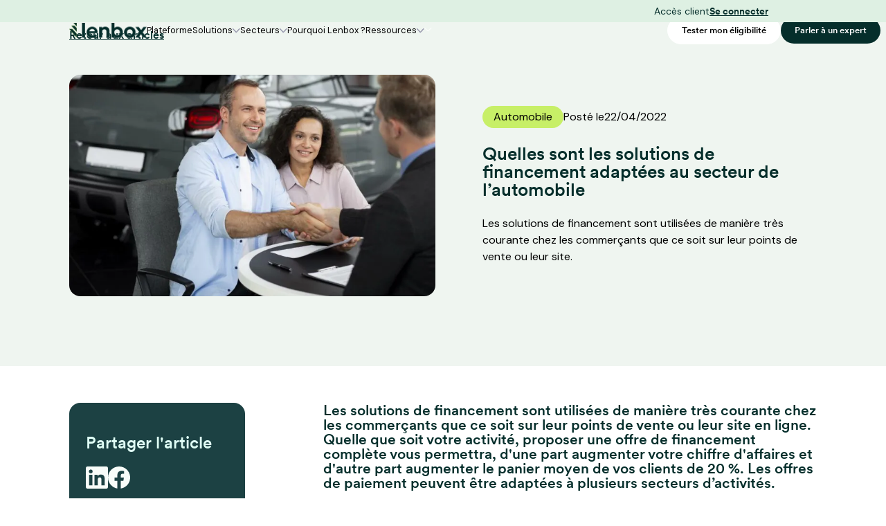

--- FILE ---
content_type: text/html; charset=utf-8
request_url: https://www.lenbox.io/blog/quelles-sont-les-solutions-de-financement-adaptees-au-secteur-de-lautomobile
body_size: 9036
content:
<!DOCTYPE html><!-- This site was created in Webflow. https://webflow.com --><!-- Last Published: Tue Oct 21 2025 13:55:07 GMT+0000 (Coordinated Universal Time) --><html data-wf-domain="www.lenbox.io" data-wf-page="65b135ee2f92779768da324d" data-wf-site="65b135ed2f92779768da31eb" lang="fr-FR" data-wf-collection="65b135ee2f92779768da3269" data-wf-item-slug="quelles-sont-les-solutions-de-financement-adaptees-au-secteur-de-lautomobile"><head><meta charset="utf-8"/><title>Quelles sont les solutions de financement adaptées au secteur de l’automobile</title><meta content="Les solutions de financement sont utilisées de manière très courante chez les commerçants que ce soit sur leur points de vente ou leur site." name="description"/><meta content="Quelles sont les solutions de financement adaptées au secteur de l’automobile" property="og:title"/><meta content="Les solutions de financement sont utilisées de manière très courante chez les commerçants que ce soit sur leur points de vente ou leur site." property="og:description"/><meta content="https://cdn.prod.website-files.com/65b135ee2f92779768da3265/65c25cc6ef55a082ddcc4f98_happy-couple-in-car-showroom-dealership-768x512.webp" property="og:image"/><meta content="Quelles sont les solutions de financement adaptées au secteur de l’automobile" property="twitter:title"/><meta content="Les solutions de financement sont utilisées de manière très courante chez les commerçants que ce soit sur leur points de vente ou leur site." property="twitter:description"/><meta content="https://cdn.prod.website-files.com/65b135ee2f92779768da3265/65c25cc6ef55a082ddcc4f98_happy-couple-in-car-showroom-dealership-768x512.webp" property="twitter:image"/><meta property="og:type" content="website"/><meta content="summary_large_image" name="twitter:card"/><meta content="width=device-width, initial-scale=1" name="viewport"/><meta content="Webflow" name="generator"/><link href="https://cdn.prod.website-files.com/65b135ed2f92779768da31eb/css/lenbox.webflow.shared.06c939b00.min.css" rel="stylesheet" type="text/css"/><link href="https://fonts.googleapis.com" rel="preconnect"/><link href="https://fonts.gstatic.com" rel="preconnect" crossorigin="anonymous"/><script src="https://ajax.googleapis.com/ajax/libs/webfont/1.6.26/webfont.js" type="text/javascript"></script><script type="text/javascript">WebFont.load({  google: {    families: ["DM Sans:regular,500,700"]  }});</script><script type="text/javascript">!function(o,c){var n=c.documentElement,t=" w-mod-";n.className+=t+"js",("ontouchstart"in o||o.DocumentTouch&&c instanceof DocumentTouch)&&(n.className+=t+"touch")}(window,document);</script><link href="https://cdn.prod.website-files.com/65b135ed2f92779768da31eb/65b13b686685c718054bb70c_Fav%20Icon%2032x32.jpg" rel="shortcut icon" type="image/x-icon"/><link href="https://cdn.prod.website-files.com/65b135ed2f92779768da31eb/65b13b6cfc124be8390d0422_Fav%20Icon%20256x256.jpg" rel="apple-touch-icon"/><link href="https://www.lenbox.io/blog/quelles-sont-les-solutions-de-financement-adaptees-au-secteur-de-lautomobile" rel="canonical"/><!-- Global site tag (gtag.js) - Google Analytics --> 
<script async src="https://www.googletagmanager.com/gtag/js?id=G-XXXXXXXXXX"></script> <script> window.dataLayer = window.dataLayer || [] ; function gtag(){dataLayer.push(arguments);} gtag('js', new Date()) ; gtag('config', 'G-EGW8CF16SG') ; </script>

<!-- Google Tag Manager -->
<script>(function(w,d,s,l,i){w[l]=w[l]||[];w[l].push({'gtm.start':
new Date().getTime(),event:'gtm.js'});var f=d.getElementsByTagName(s)[0],
j=d.createElement(s),dl=l!='dataLayer'?'&l='+l:'';j.async=true;j.src=
'https://www.googletagmanager.com/gtm.js?id='+i+dl;f.parentNode.insertBefore(j,f);
})(window,document,'script','dataLayer','GTM-KRRFQTF');</script>
<!-- End Google Tag Manager -->

<!-- Google Tag Manager -->
<script>(function(w,d,s,l,i){w[l]=w[l]||[];w[l].push({'gtm.start':
new Date().getTime(),event:'gtm.js'});var f=d.getElementsByTagName(s)[0],
j=d.createElement(s),dl=l!='dataLayer'?'&l='+l:'';j.async=true;j.src=
'https://www.googletagmanager.com/gtm.js?id='+i+dl;f.parentNode.insertBefore(j,f);
})(window,document,'script','dataLayer','GTM-MQ8DWV2');</script>
<!-- End Google Tag Manager -->


<!-- Google Tag Manager (noscript) -->
<noscript><iframe src="https://www.googletagmanager.com/ns.html?id=GTM-MQ8DWV2"
height="0" width="0" style="display:none;visibility:hidden"></iframe></noscript>
<!-- End Google Tag Manager (noscript) -->

<!-- Lenbox Tech UTM tracker -->
<script src="https://dbgt0bv51nea5.cloudfront.net/lbx-client-prospection/store-utms.js"></script>

<!---Analytics---->
<script>
   window.__TRACKER_CLIENT_ID = "Lenbox1";
 (function (w, d, s, u, o) {
  w[o] = function () {
   (w[o].q = w[o].q || []).push(arguments);
  };
  var js = d.createElement(s),
   f = d.getElementsByTagName(s)[0];
  js.async = 1;
  js.src = "https://dainty-blancmange-aaa2b7.netlify.app/tracker.js";
  f.parentNode.insertBefore(js, f);
 })(window, document, "script", "https://dainty-blancmange-aaa2b7.netlify.app/tracker.js", "tracker");
</script><!-- JQUERY -->
<script src="https://cdnjs.cloudflare.com/ajax/libs/jquery/3.6.1/jquery.min.js" integrity="sha512-aVKKRRi/Q/YV+4mjoKBsE4x3H+BkegoM/em46NNlCqNTmUYADjBbeNefNxYV7giUp0VxICtqdrbqU7iVaeZNXA==" crossorigin="anonymous" referrerpolicy="no-referrer"></script>
</head><body><div class="wrapper-site"><div class="banner-announcement"><div class="container w-container"><div class="wrapper-col justify-end align-center"><div class="center-horizontal gap-0-5"><div>Accès client</div><a href="https://app.finnocar.com/login" class="button-inline">Se connecter</a></div></div></div></div><header class="navbar"><div class="navbar-desktop"><div class="container-medium z-index w-container"><div class="wrapper-col-navbar"><div class="wrap-logo-item-navbar"><a href="/" class="link-logo-navbar w-inline-block"><img src="https://cdn.prod.website-files.com/65b135ed2f92779768da31eb/65b29b434097d7cf02d54497_logolenbox.png" loading="lazy" alt="logo lenbox" class="logo-navbar"/><img src="https://cdn.prod.website-files.com/65b135ed2f92779768da31eb/65b29b847c199ca8a264f7f0_logo.png" loading="lazy" alt="logo lenbox" class="logo-navbar white"/></a><div class="navbar-item"><a href="/plateforme" class="link-navbar">Plateforme</a><div data-hover="true" data-delay="0" data-w-id="46b0be21-bf50-75e5-b0ce-37cc375f685b" class="dropdown-navbar w-dropdown"><div class="link-navbar w-dropdown-toggle"><div class="text-dropdown">Solutions</div><div class="div-relative"><img src="https://cdn.prod.website-files.com/65b135ed2f92779768da31eb/65dc62905c3628dbd8ae4d15_chevronArthur.svg" loading="lazy" alt="Chevron" class="arrow-navbar"/><img src="https://cdn.prod.website-files.com/65b135ed2f92779768da31eb/65c28643a6a3a5bc0e6ddee7_vectorwhite.svg" loading="lazy" alt="" class="arrow-navbar white"/></div></div><nav class="dropdown-list-navbar w-dropdown-list"><div class="wrap-dropdown-item-navbar"><div class="link-navbar-dropdown bold">Les solutions de financement</div><a href="/solutions/paiement-en-plusieurs-fois" class="link-navbar-dropdown hover-green">Paiement en 3, 4 et 10 fois</a><a href="/solutions/solutions-12-24-36" class="link-navbar-dropdown hover-green">Paiement en 12, 24 et 36 fois</a><a href="/solutions/credit" class="link-navbar-dropdown hover-green">Crédit</a><div class="link-navbar-dropdown bold">Les solutions de paiement</div><a href="/solutions/virement-instant" class="link-navbar-dropdown hover-green">Virement instantané</a><a href="/solutions/cb" class="link-navbar-dropdown hover-green">Paiement CB par lien</a><a href="/paiement-paypal" class="link-navbar-dropdown hover-green">Paiement PayPal</a></div></nav></div><div data-hover="true" data-delay="0" data-w-id="46b0be21-bf50-75e5-b0ce-37cc375f6868" class="dropdown-navbar w-dropdown"><div class="link-navbar w-dropdown-toggle"><div class="text-dropdown">Secteurs</div><div class="div-relative"><img loading="lazy" src="https://cdn.prod.website-files.com/65b135ed2f92779768da31eb/65dc62905c3628dbd8ae4d15_chevronArthur.svg" alt="Chevron" class="arrow-navbar"/><img loading="lazy" src="https://cdn.prod.website-files.com/65b135ed2f92779768da31eb/65c28643a6a3a5bc0e6ddee7_vectorwhite.svg" alt="" class="arrow-navbar white"/></div></div><nav class="dropdown-list-navbar w-dropdown-list"><div class="wrap-dropdown-item-navbar"><div class="w-dyn-list"><div role="list" class="wrap-link-cms-nav w-dyn-items"><div role="listitem" class="_100w w-dyn-item"><a href="/facilites-paiement-professionnels/automobile" class="link-navbar-dropdown hover-green w-inline-block"><div>Auto</div></a></div><div role="listitem" class="_100w w-dyn-item"><a href="/facilites-paiement-professionnels/habitat" class="link-navbar-dropdown hover-green w-inline-block"><div>Habitat</div></a></div><div role="listitem" class="_100w w-dyn-item"><a href="/facilites-paiement-professionnels/formation" class="link-navbar-dropdown hover-green w-inline-block"><div>Formation</div></a></div><div role="listitem" class="_100w w-dyn-item"><a href="/facilites-paiement-professionnels/soin" class="link-navbar-dropdown hover-green w-inline-block"><div>Soins</div></a></div><div role="listitem" class="_100w w-dyn-item"><a href="/facilites-paiement-professionnels/sport" class="link-navbar-dropdown hover-green w-inline-block"><div>Sport</div></a></div></div></div></div><a href="#" class="w-dropdown-link">Link</a></nav></div><a href="/pourquoi-lenbox" class="link-navbar">Pourquoi Lenbox ?</a><div data-hover="true" data-delay="0" data-w-id="756ee63c-4548-904d-bf74-7bfc0d923191" class="dropdown-navbar w-dropdown"><div class="link-navbar w-dropdown-toggle"><div class="text-dropdown">Ressources</div><div class="div-relative"><img src="https://cdn.prod.website-files.com/65b135ed2f92779768da31eb/65dc62905c3628dbd8ae4d15_chevronArthur.svg" loading="lazy" alt="Chevron" class="arrow-navbar"/><img src="https://cdn.prod.website-files.com/65b135ed2f92779768da31eb/65c28643a6a3a5bc0e6ddee7_vectorwhite.svg" loading="lazy" alt="" class="arrow-navbar white"/></div></div><nav class="dropdown-list-navbar w-dropdown-list"><div class="wrap-dropdown-item-navbar"><a href="/etudes-de-cas" class="link-navbar-dropdown hover-green">Études de cas</a><a href="/livre-blanc" class="link-navbar-dropdown hover-green">Livre blanc</a><a href="/blog" class="link-navbar-dropdown hover-green">Blog</a><a href="/qui-sommes-nous" class="link-navbar-dropdown hover-green">Qui sommes-nous ?</a><img src="https://cdn.prod.website-files.com/65b135ed2f92779768da31eb/65f31a3faa453749b8d53684_IMG_1100%203.webp" loading="lazy" sizes="100vw" srcset="https://cdn.prod.website-files.com/65b135ed2f92779768da31eb/65f31a3faa453749b8d53684_IMG_1100%203-p-500.webp 500w, https://cdn.prod.website-files.com/65b135ed2f92779768da31eb/65f31a3faa453749b8d53684_IMG_1100%203-p-800.webp 800w, https://cdn.prod.website-files.com/65b135ed2f92779768da31eb/65f31a3faa453749b8d53684_IMG_1100%203-p-1080.webp 1080w, https://cdn.prod.website-files.com/65b135ed2f92779768da31eb/65f31a3faa453749b8d53684_IMG_1100%203-p-1600.webp 1600w, https://cdn.prod.website-files.com/65b135ed2f92779768da31eb/65f31a3faa453749b8d53684_IMG_1100%203-p-2000.webp 2000w, https://cdn.prod.website-files.com/65b135ed2f92779768da31eb/65f31a3faa453749b8d53684_IMG_1100%203.webp 2088w" alt="Equipe Lenbox" class="img-border-0-5"/></div></nav></div></div></div><div class="wrap-cta-navbar"><a data-w-id="26d4edff-f5db-6af6-966d-6fad868f8cd3" href="https://moi8jf97khn.typeform.com/to/YBkjn3VZ?typeform-source=www.lenbox.io" target="_blank" class="button cta-navbar white w-inline-block"><div>Tester mon éligibilité</div></a><a data-w-id="16a2b109-71a6-4378-3810-d74409e5c88f" href="/contact" class="button cta-navbar w-inline-block"><div>Parler à un expert</div></a></div></div></div></div><div class="navbar-mobile"><a href="/" class="link-logo-navbar w-inline-block"><img src="https://cdn.prod.website-files.com/65b135ed2f92779768da31eb/65b29b434097d7cf02d54497_logolenbox.png" loading="lazy" alt="logo lenbox" class="logo-navbar"/><img src="https://cdn.prod.website-files.com/65b135ed2f92779768da31eb/65b29b847c199ca8a264f7f0_logo.png" loading="lazy" alt="logo lenbox" class="logo-navbar white"/></a><a data-w-id="4d3fda9b-def7-a042-6b6b-4e2212c1a782" href="#" class="burger-navbar w-inline-block"><div data-is-ix2-target="1" class="burger-lottie" data-w-id="4d3fda9b-def7-a042-6b6b-4e2212c1a783" data-animation-type="lottie" data-src="https://cdn.prod.website-files.com/65b135ed2f92779768da31eb/65b135ee2f92779768da325e_Menu%20V2.json" data-loop="0" data-direction="1" data-autoplay="0" data-renderer="svg" data-default-duration="2" data-duration="0" data-ix2-initial-state="0"></div></a><div class="menu-burger"><div class="container w-container"><div class="wrap-item-burger-menu"><div class="navbar-item"><a href="/plateforme" class="link-navbar">Plateforme</a><div data-hover="true" data-delay="0" data-w-id="46b0be21-bf50-75e5-b0ce-37cc375f685b" class="dropdown-navbar w-dropdown"><div class="link-navbar w-dropdown-toggle"><div class="text-dropdown">Solutions</div><div class="div-relative"><img src="https://cdn.prod.website-files.com/65b135ed2f92779768da31eb/65dc62905c3628dbd8ae4d15_chevronArthur.svg" loading="lazy" alt="Chevron" class="arrow-navbar"/><img src="https://cdn.prod.website-files.com/65b135ed2f92779768da31eb/65c28643a6a3a5bc0e6ddee7_vectorwhite.svg" loading="lazy" alt="" class="arrow-navbar white"/></div></div><nav class="dropdown-list-navbar w-dropdown-list"><div class="wrap-dropdown-item-navbar"><div class="link-navbar-dropdown bold">Les solutions de financement</div><a href="/solutions/paiement-en-plusieurs-fois" class="link-navbar-dropdown hover-green">Paiement en 3, 4 et 10 fois</a><a href="/solutions/solutions-12-24-36" class="link-navbar-dropdown hover-green">Paiement en 12, 24 et 36 fois</a><a href="/solutions/credit" class="link-navbar-dropdown hover-green">Crédit</a><div class="link-navbar-dropdown bold">Les solutions de paiement</div><a href="/solutions/virement-instant" class="link-navbar-dropdown hover-green">Virement instantané</a><a href="/solutions/cb" class="link-navbar-dropdown hover-green">Paiement CB par lien</a><a href="/paiement-paypal" class="link-navbar-dropdown hover-green">Paiement PayPal</a></div></nav></div><div data-hover="true" data-delay="0" data-w-id="46b0be21-bf50-75e5-b0ce-37cc375f6868" class="dropdown-navbar w-dropdown"><div class="link-navbar w-dropdown-toggle"><div class="text-dropdown">Secteurs</div><div class="div-relative"><img loading="lazy" src="https://cdn.prod.website-files.com/65b135ed2f92779768da31eb/65dc62905c3628dbd8ae4d15_chevronArthur.svg" alt="Chevron" class="arrow-navbar"/><img loading="lazy" src="https://cdn.prod.website-files.com/65b135ed2f92779768da31eb/65c28643a6a3a5bc0e6ddee7_vectorwhite.svg" alt="" class="arrow-navbar white"/></div></div><nav class="dropdown-list-navbar w-dropdown-list"><div class="wrap-dropdown-item-navbar"><div class="w-dyn-list"><div role="list" class="wrap-link-cms-nav w-dyn-items"><div role="listitem" class="_100w w-dyn-item"><a href="/facilites-paiement-professionnels/automobile" class="link-navbar-dropdown hover-green w-inline-block"><div>Auto</div></a></div><div role="listitem" class="_100w w-dyn-item"><a href="/facilites-paiement-professionnels/habitat" class="link-navbar-dropdown hover-green w-inline-block"><div>Habitat</div></a></div><div role="listitem" class="_100w w-dyn-item"><a href="/facilites-paiement-professionnels/formation" class="link-navbar-dropdown hover-green w-inline-block"><div>Formation</div></a></div><div role="listitem" class="_100w w-dyn-item"><a href="/facilites-paiement-professionnels/soin" class="link-navbar-dropdown hover-green w-inline-block"><div>Soins</div></a></div><div role="listitem" class="_100w w-dyn-item"><a href="/facilites-paiement-professionnels/sport" class="link-navbar-dropdown hover-green w-inline-block"><div>Sport</div></a></div></div></div></div><a href="#" class="w-dropdown-link">Link</a></nav></div><a href="/pourquoi-lenbox" class="link-navbar">Pourquoi Lenbox ?</a><div data-hover="true" data-delay="0" data-w-id="756ee63c-4548-904d-bf74-7bfc0d923191" class="dropdown-navbar w-dropdown"><div class="link-navbar w-dropdown-toggle"><div class="text-dropdown">Ressources</div><div class="div-relative"><img src="https://cdn.prod.website-files.com/65b135ed2f92779768da31eb/65dc62905c3628dbd8ae4d15_chevronArthur.svg" loading="lazy" alt="Chevron" class="arrow-navbar"/><img src="https://cdn.prod.website-files.com/65b135ed2f92779768da31eb/65c28643a6a3a5bc0e6ddee7_vectorwhite.svg" loading="lazy" alt="" class="arrow-navbar white"/></div></div><nav class="dropdown-list-navbar w-dropdown-list"><div class="wrap-dropdown-item-navbar"><a href="/etudes-de-cas" class="link-navbar-dropdown hover-green">Études de cas</a><a href="/livre-blanc" class="link-navbar-dropdown hover-green">Livre blanc</a><a href="/blog" class="link-navbar-dropdown hover-green">Blog</a><a href="/qui-sommes-nous" class="link-navbar-dropdown hover-green">Qui sommes-nous ?</a><img src="https://cdn.prod.website-files.com/65b135ed2f92779768da31eb/65f31a3faa453749b8d53684_IMG_1100%203.webp" loading="lazy" sizes="100vw" srcset="https://cdn.prod.website-files.com/65b135ed2f92779768da31eb/65f31a3faa453749b8d53684_IMG_1100%203-p-500.webp 500w, https://cdn.prod.website-files.com/65b135ed2f92779768da31eb/65f31a3faa453749b8d53684_IMG_1100%203-p-800.webp 800w, https://cdn.prod.website-files.com/65b135ed2f92779768da31eb/65f31a3faa453749b8d53684_IMG_1100%203-p-1080.webp 1080w, https://cdn.prod.website-files.com/65b135ed2f92779768da31eb/65f31a3faa453749b8d53684_IMG_1100%203-p-1600.webp 1600w, https://cdn.prod.website-files.com/65b135ed2f92779768da31eb/65f31a3faa453749b8d53684_IMG_1100%203-p-2000.webp 2000w, https://cdn.prod.website-files.com/65b135ed2f92779768da31eb/65f31a3faa453749b8d53684_IMG_1100%203.webp 2088w" alt="Equipe Lenbox" class="img-border-0-5"/></div></nav></div></div><div class="wrap-cta-navbar"><a data-w-id="26d4edff-f5db-6af6-966d-6fad868f8cd3" href="https://moi8jf97khn.typeform.com/to/YBkjn3VZ?typeform-source=www.lenbox.io" target="_blank" class="button cta-navbar white w-inline-block"><div>Tester mon éligibilité</div></a><a data-w-id="16a2b109-71a6-4378-3810-d74409e5c88f" href="/contact" class="button cta-navbar w-inline-block"><div>Parler à un expert</div></a></div><div class="center-horizontal gap-0-5"><div>Accès clients</div><a href="https://app.finnocar.com/login" class="button-inline">Se connecter</a></div></div></div></div><div class="background-navbar"></div></div></header><section class="section hero bg-green-clear"><div class="w-layout-blockcontainer container-medium w-container"><div class="wrapper-col"><div class="wrap-button"><a href="/blog" class="button-inline w-inline-block"><div>Retour aux articles</div></a></div></div></div><div class="w-layout-blockcontainer container-medium w-container"><div class="wrapper-col center-horizontal margin-top-3"><div class="col-6"><img alt="" loading="lazy" src="https://cdn.prod.website-files.com/65b135ee2f92779768da3265/65c25cc6ef55a082ddcc4f98_happy-couple-in-car-showroom-dealership-768x512.webp" sizes="(max-width: 479px) 92vw, (max-width: 767px) 95vw, (max-width: 991px) 45vw, (max-width: 1279px) 470.3984375px, (max-width: 1439px) 529.1953125px, 552.71875px" srcset="https://cdn.prod.website-files.com/65b135ee2f92779768da3265/65c25cc6ef55a082ddcc4f98_happy-couple-in-car-showroom-dealership-768x512-p-500.webp 500w, https://cdn.prod.website-files.com/65b135ee2f92779768da3265/65c25cc6ef55a082ddcc4f98_happy-couple-in-car-showroom-dealership-768x512.webp 768w" class="img-blog-single"/></div><div class="col-5-5"><div class="center-horizontal gap-1"><div class="label blog"><div>Automobile</div></div><div class="center-horizontal gap-test"><p>Posté le </p><p>22</p><p>/</p><p>04</p><p>/</p><p>2022</p></div></div><div class="wrap-button margin-top-1-5"><h1 class="dsp-sm no-margin-bottom">Quelles sont les solutions de financement adaptées au secteur de l’automobile</h1></div><div class="wrap-button margin-top-1-5"><p>Les solutions de financement sont utilisées de manière très courante chez les commerçants que ce soit sur leur points de vente ou leur site.</p></div></div></div></div></section></div><section class="section padding-bottom-7-5 padding-top-5"><div class="w-layout-blockcontainer container-medium w-container"><div class="wrapper-col"><div class="col-3"><div class="card-sticky-blog"><div><p class="dsp-xs text-lg secondary no-margin-bottom">Partager l&#x27;article</p><div class="wrap-button margin-top-1"><div class="center-horizontal gap-0-5"><a data-share-linkedin="true" href="#" target="_blank" class="w-inline-block"><img src="https://cdn.prod.website-files.com/65b135ed2f92779768da31eb/65c35b0935b217ee1fd5a4b4_LinkedIn%20-%20Negative.svg" loading="lazy" alt="icon linkedin"/></a><a data-share-facebook="true" href="#" target="_blank" class="w-inline-block"><img src="https://cdn.prod.website-files.com/65b135ed2f92779768da31eb/65c35b09c4bf5d3cc33f4476_Facebook%20-%20Negative.svg" loading="lazy" alt="icon facbook"/></a></div></div></div></div></div><div class="col-8"><div class="rich-text-blog w-richtext"><h5>Les solutions de financement sont utilisées de manière très courante chez les commerçants que ce soit sur leur points de vente ou leur site en ligne. Quelle que soit votre activité, proposer une offre de financement complète vous permettra, d&#x27;une part augmenter votre chiffre d&#x27;affaires et d&#x27;autre part augmenter le panier moyen de vos clients de 20 %. Les offres de paiement peuvent être adaptées à plusieurs secteurs d’activités.</h5><p> </p><p>Voici les différents financements que vous pouvez proposer à vos clients :</p><h6>Crédit consommation ou prêt personnel</h6><p>C’est un contrat entre un particulier et un établissement financier, il permet de financer tous types de projets (sauf immobilier) d’un montant pouvant aller jusqu’à 100 000 euros. Le montant total sera remboursé en mensualités fixées selon la durée du prêt, établie lors du contrat.</p><p>‍</p><p><strong>Avantages :</strong></p><ul role="list"><li>Il est adapté à tout type de véhicules</li><li>Il n’y a pas de limite d’âge du véhicule ou de kilométrages</li></ul><p>‍</p><p><strong>Inconvénients :</strong></p><ul role="list"><li>Les fonds sont versés sur le compte du client</li></ul><h6>Paiement fractionné ou paiement en plusieurs fois</h6><p>Le paiement en plusieurs fois aussi appelé la facilité de paiement est une solution qui permet à un client de régler un bien ou un service en plusieurs mensualité. La totalité du montant du panier est versé sur votre compte au moment de l’achat. Ce type de transaction est adapté pour les montants inférieur à 6 000 euros.</p><p>‍</p><p><strong>Avantages :</strong></p><ul role="list"><li>Vos produits sont plus accessibles</li><li>L’acceptation est instantanée</li><li>La totalité des fonds sont versés en avance</li></ul><p>‍</p><p><strong>Inconvénients :</strong></p><ul role="list"><li>Il ne convient pas aux gros montants</li><li>Des frais de transaction sont à votre charge</li></ul><p>‍</p><h6>Crédit affecté</h6><p>Le crédit affecté repose sur les mêmes principes que le crédit de consommation, toutefois sa particularité réside dans le fait qu’il doit être utilisé pour un achat ou service déterminé et clairement indiqué dans le contrat. Le paiement se fait directement sur votre compte et ne passe pas par le client comme pour un crédit de consommation ou un prêt personnel.</p><p>‍</p><p><strong>Avantages :</strong></p><ul role="list"><li>La sécurité de la vente est assurée grâce au virement directement sur votre compte</li></ul><p>‍</p><p><strong>Inconvénients</strong></p><ul role="list"><li>L’envoie d’un dossier de crédit complet avec toutes les pièces justificatives nécessaires</li></ul><p>Vous pouvez également retrouver des solutions locatives comme :</p><h6>Location longue durée (LLD)</h6><p>Elle consiste à louer un véhicule sur une période et un kilométrage fixé à l’avance, en contrepartie du versement d’un loyer mensuel. Le client ne devient jamais propriétaire de son véhicule.</p><p><strong>Avantages :</strong></p><ul role="list"><li>Un stock de véhicules d’occasion garanti</li></ul><p><strong>Inconvénients :</strong></p><ul role="list"><li>L’engagement de reprise du véhicule à la fin du contrat</li><li>La décote du véhicule par rapport au marché</li><li>De potentiels frais de remise en état</li></ul><p>‍</p><h6>Location avec option d’achat (LOA)</h6><p>Une location avec option d’achat (LOA) permet au client de louer un bien avec la possibilité, en fin de contrat de location, de l’acquérir.</p><p>‍</p><p><strong>Avantages :</strong></p><p>• Un stock de véhicules d’occasion garanti</p><p><strong>Inconvénients :</strong></p><ul role="list"><li>L’engagement de reprise du véhicule à la fin du contrat</li><li>La décote du véhicule par rapport au marché</li></ul><p> </p><p>Quelle que soit votre activité, il est important de bien choisir son partenaire financier pour vous accompagner dans vos démarches. Proposez des solutions de financement dans votre point de vente vous permettra d’avoir plus de clients et par conséquence d’augmenter vos ventes et votre chiffre d’affaires.</p></div></div></div></div></section><div class="wrapper-site"><div class="section hidden-div"><div class="container w-container"><div class="wrapper-col default"><div class="infos-styleguide-title">Menu</div><div class="infos-styleguide-content">Info : supprimer le script &#x27;JQUERY&#x27; dans le head de la page si component non utilisé.<br/>Utiliser la class &#x27;.rich-text&#x27; pour le rich text ou changer la class dans le bloc embed<br/>‍<br/>Plus d&#x27;infos <a href="https://www.notion.so/mazette/Blog-menu-156b1858110f40a18d9f0991928651c1" target="_blank">ici</a> </div><div class="wrapper-col"><div class="col-3"><div class="card"><div class="wrap-card-parent-content"><div class="wrap-card-content"><div class="custom-menu-blog w-embed w-script"><script>
	$(document).ready(function(){
  	var allHs = $(".rich-text").find('h2');
    var $anchorList = $("#anchor-list");
    allHs.each(function(index) {
    	$(this).attr('id', 'anchor_'+index);
      $anchorList.append('<a href="#anchor_'+index+'" class="link-anchor">'+$(this).text()+'</a>');
    });
  });
</script>

<div id="anchor-list"></div></div><div class="hidden-div"><a href="#" class="link-anchor">Text Link</a></div></div></div></div></div></div></div></div></div><section></section><section class="section no-padding-top"><div class="w-layout-blockcontainer container-medium w-container"><div class="wrapper-col"><h2 class="dsp-md no-margin-bottom">Articles associés</h2><div class="wrap-button"><a href="/blog" class="button-inline w-inline-block"><div>Voir toutes nos actualités</div></a></div></div></div><div class="w-layout-blockcontainer container-medium w-container"><div class="w-dyn-list"><div role="list" class="wrapper-col-wrap margin-top-4 w-dyn-items"><div role="listitem" class="col-4-wrap w-dyn-item"><div class="card grille-blog"><img alt="" loading="lazy" src="https://cdn.prod.website-files.com/65b135ee2f92779768da3265/65c27a8d033ca4a6b878243b_pexels-burst-374720-min-1-768x512.webp" sizes="(max-width: 479px) 97vw, (max-width: 767px) 98vw, (max-width: 991px) 28vw, (max-width: 1279px) 296px, (max-width: 1439px) 336px, 352px" srcset="https://cdn.prod.website-files.com/65b135ee2f92779768da3265/65c27a8d033ca4a6b878243b_pexels-burst-374720-min-1-768x512-p-500.webp 500w, https://cdn.prod.website-files.com/65b135ee2f92779768da3265/65c27a8d033ca4a6b878243b_pexels-burst-374720-min-1-768x512.webp 768w" class="img-card-blog"/><div class="wrap-card-content grille-blog"><p fs-cmsfilter-field="name" class="dsp-xs grille-blog">Quels sont les logiciels indispensables des distributeurs, concessionnaires, mandataires automobiles et marchands VO ?</p><div class="wrap-button"><a href="/blog/quels-sont-les-logiciels-indispensables-des-distributeurs-concessionnaires-mandataires-automobiles-et-marchands-vo" class="button-inline w-inline-block"><div>Lire l&#x27;article</div></a></div></div></div></div><div role="listitem" class="col-4-wrap w-dyn-item"><div class="card grille-blog"><img alt="" loading="lazy" src="https://cdn.prod.website-files.com/65b135ee2f92779768da3265/65c2798878aea8e702656394_pexels-fauxels-3184465-1-768x512.webp" sizes="(max-width: 479px) 97vw, (max-width: 767px) 98vw, (max-width: 991px) 28vw, (max-width: 1279px) 296px, (max-width: 1439px) 336px, 352px" srcset="https://cdn.prod.website-files.com/65b135ee2f92779768da3265/65c2798878aea8e702656394_pexels-fauxels-3184465-1-768x512-p-500.webp 500w, https://cdn.prod.website-files.com/65b135ee2f92779768da3265/65c2798878aea8e702656394_pexels-fauxels-3184465-1-768x512.webp 768w" class="img-card-blog"/><div class="wrap-card-content grille-blog"><p fs-cmsfilter-field="name" class="dsp-xs grille-blog">Faut-il acheter son véhicule comptant ou à crédit ?</p><div class="wrap-button"><a href="/blog/faut-il-acheter-son-vehicule-comptant-ou-a-credit" class="button-inline w-inline-block"><div>Lire l&#x27;article</div></a></div></div></div></div><div role="listitem" class="col-4-wrap w-dyn-item"><div class="card grille-blog"><img alt="" loading="lazy" src="https://cdn.prod.website-files.com/65b135ee2f92779768da3265/65c27905e2312de43eea32b3_stylish-and-elegant-couple-in-car-salon-768x512.webp" sizes="(max-width: 479px) 97vw, (max-width: 767px) 98vw, (max-width: 991px) 28vw, (max-width: 1279px) 296px, (max-width: 1439px) 336px, 352px" srcset="https://cdn.prod.website-files.com/65b135ee2f92779768da3265/65c27905e2312de43eea32b3_stylish-and-elegant-couple-in-car-salon-768x512-p-500.webp 500w, https://cdn.prod.website-files.com/65b135ee2f92779768da3265/65c27905e2312de43eea32b3_stylish-and-elegant-couple-in-car-salon-768x512.webp 768w" class="img-card-blog"/><div class="wrap-card-content grille-blog"><p fs-cmsfilter-field="name" class="dsp-xs grille-blog">Quelles sont les solutions de financement adaptées au secteur de l’automobile</p><div class="wrap-button"><a href="/blog/quelles-sont-les-solutions-de-financement-adaptees-au-secteur-de-lautomobile-2" class="button-inline w-inline-block"><div>Lire l&#x27;article</div></a></div></div></div></div></div></div></div></section><section data-w-id="d25573a1-6829-a8bc-4354-6acc1cceb6ee" class="section giga-cta"><div class="w-layout-blockcontainer container-medium center z-index w-container"><div class="wrapper-col center-vertical no-gap"><h3 class="dsp-md">Augmentez vos ventes maintenant !</h3><p class="text-md font-color-green-blue-slate">Vos clients seront ravis</p><div class="wrap-button margin-top"><a href="/contact" class="button w-inline-block"><div>Parler à un expert</div></a></div></div></div><img src="https://cdn.prod.website-files.com/65b135ed2f92779768da31eb/65b67df823169546f924b99b_3mois143euros.webp" loading="lazy" alt="Image produit CTA" class="img-giga-cta anim-parallax"/><img src="https://cdn.prod.website-files.com/65b135ed2f92779768da31eb/65b67f8ef8befd876676e14c_creditclassique.webp" loading="lazy" alt="Crédit classique" class="img-giga-cta-2 anim-parallax"/><img src="https://cdn.prod.website-files.com/65b135ed2f92779768da31eb/65b67f8e730242cf9f546393_bike.webp" loading="lazy" alt="motor bike" class="img-giga-cta-3 anim-parallax"/><img src="https://cdn.prod.website-files.com/65b135ed2f92779768da31eb/65b67f8e21078c5d27eb1d8e_883.webp" loading="lazy" alt="Virement d&#x27;une somme" class="img-giga-cta-4 anim-parallax"/><img src="https://cdn.prod.website-files.com/65b135ed2f92779768da31eb/65b67f8ebcfbf52a020c0576_bureau.webp" loading="lazy" alt="Bureau" class="img-giga-cta-6 anim-parallax"/><img src="https://cdn.prod.website-files.com/65b135ed2f92779768da31eb/65b67f8ea0e2af577bbb360e_virement%20instant.webp" loading="lazy" alt="Virement instant" class="img-giga-cta-5 anim-parallax"/></section><section class="section footer"><div class="w-layout-blockcontainer container-medium w-container"><div class="wrapper-col justify-start footer"><div class="col-3-5 menu-footer"><a href="/" class="w-inline-block"><img src="https://cdn.prod.website-files.com/65b135ed2f92779768da31eb/65b77c97772290c9d63e6bfd_logo-lenbox-white.webp" loading="lazy" alt="logo lenbox blanc" class="logo-lenbox-footer"/></a><p class="text-md font-color-ice">Les solutions de financement rendent vos produits plus accessibles. Vos clients se font plaisir tout en maîtrisant leur budget.</p><div class="wrap-button margin-top-1-5"><a href="/contact" class="button tertiary w-inline-block"><div>Demander une démo</div></a></div></div><div class="col-3 menu-footer"><p class="title-footer">Lenbox</p><a href="/plateforme" class="text-link-footer">Notre plateforme</a><a href="/solutions/paiement-en-plusieurs-fois" class="text-link-footer">Paiement en 3x, 4x et 10x</a><a href="/solutions/solutions-12-24-36" class="text-link-footer">Paiement en 12x, 24x et 36x</a><a href="/solutions/cb" class="text-link-footer">Paiement en CB</a><a href="/solutions/virement-instant" class="text-link-footer">Virement instantané</a><a href="/solutions/credit" class="text-link-footer">Crédit classique</a></div><div class="col-2-5 menu-footer"><p class="title-footer">Secteurs</p><a href="/facilites-paiement-professionnels/automobile" class="text-link-footer">Automobile</a><a href="/facilites-paiement-professionnels/habitat" class="text-link-footer">Habitat</a><a href="/facilites-paiement-professionnels/formation" class="text-link-footer">Formation</a><a href="/facilites-paiement-professionnels/soin" class="text-link-footer">Soins</a><a href="/facilites-paiement-professionnels/sport" class="text-link-footer">Sport</a></div><div class="col-3 menu-footer"><p class="title-footer">À propos</p><a href="/pourquoi-lenbox" class="text-link-footer">Pourquoi Lenbox ?</a><a href="/qui-sommes-nous" class="text-link-footer">À propos de Lenbox</a><a href="/blog" class="text-link-footer">Notre Blog</a><a href="/a-supprimer" class="text-link-footer hidden-div">Rejoindre l&#x27;équipe</a><a href="/mentions-legales" class="text-link-footer">Mentions légales</a></div></div></div><div class="banner-footer"><div class="w-layout-blockcontainer container-medium w-container"><div class="wrapper-col center-horizontal gap-0-5"><div><p class="text-md secondary">© 2024 Lenbox , tous droits réservés - Design by <a href="https://www.mazette.co/?utm_source=webflow&amp;utm_medium=clients&amp;utm_campaign=lenbox&amp;utm_id=web-development" class="link-mazette-footer">Mazette.co</a></p></div><div class="center-horizontal gap-1"><a href="https://www.facebook.com/LenboxFr" class="w-inline-block"><img src="https://cdn.prod.website-files.com/65b135ed2f92779768da31eb/65b77d4e1cd46c4cef360b81_Facebook%20-%20Negative.svg" loading="lazy" alt="icon facebook"/></a><a href="https://www.linkedin.com/company/lenbox/?viewAsMember=true" class="w-inline-block"><img src="https://cdn.prod.website-files.com/65b135ed2f92779768da31eb/65b77d4b947dc599d30c76ac_LinkedIn%20-%20Negative.svg" loading="lazy" alt="icon linkedin"/></a><a href="https://www.instagram.com/lenbox_fr/" class="w-inline-block"><img src="https://cdn.prod.website-files.com/65b135ed2f92779768da31eb/65ccd066f07c0a260d8a477d_instaicon.svg" loading="lazy" alt="icon instagram"/></a></div></div></div></div></section></div><script src="https://d3e54v103j8qbb.cloudfront.net/js/jquery-3.5.1.min.dc5e7f18c8.js?site=65b135ed2f92779768da31eb" type="text/javascript" integrity="sha256-9/aliU8dGd2tb6OSsuzixeV4y/faTqgFtohetphbbj0=" crossorigin="anonymous"></script><script src="https://cdn.prod.website-files.com/65b135ed2f92779768da31eb/js/webflow.schunk.57d5559d2f0cd9f8.js" type="text/javascript"></script><script src="https://cdn.prod.website-files.com/65b135ed2f92779768da31eb/js/webflow.schunk.274ad1dc52d159c6.js" type="text/javascript"></script><script src="https://cdn.prod.website-files.com/65b135ed2f92779768da31eb/js/webflow.f5e78a39.d21cfb595a7a2229.js" type="text/javascript"></script><script>
window.axeptioSettings = {
  clientId: "65f0627a5ca049f571a58ce0",
  cookiesVersion: "site lenbox webflow-fr-EU",
};
 
(function(d, s) {
  var t = d.getElementsByTagName(s)[0], e = d.createElement(s);
  e.async = true; e.src = "//static.axept.io/sdk.js";
  t.parentNode.insertBefore(e, t);
})(document, "script");
</script>

<script src="https://app.optibase.io/script.js" public-api-key="clvksehis03mukqfcvbaph0vi"></script><!-- SHARE SOCIAL LINKEDIN, FACEBOOK, TWITTER, WHATSAPP -->
<script>
    $(document).ready(function () {
        let title = document.title;
        let url = window.location.href;
        $('[data-share-facebook').attr('href', 'https://www.facebook.com/sharer/sharer.php?u=' + url + '%2F&title=' + title + '%3F');
        $('[data-share-facebook').attr('target', '_blank');

        $('[data-share-twitter').attr('href', 'https://twitter.com/share?url=' + url + '%2F&title=' + title + '&summary=');
        $('[data-share-twitter').attr('target', '_blank');

        $('[data-share-linkedin').attr('href', 'https://www.linkedin.com/shareArticle?mini=true&url=' + url + '%2F&title=' + title + '&summary=');
        $('[data-share-linkedin').attr('target', '_blank');
        
        $('[data-share-whatsapp').attr('href', 'https://wa.me/?text=' + url);
        $('[data-share-whatsapp').attr('target', '_blank');
    });
</script>

</body></html>

--- FILE ---
content_type: text/css
request_url: https://cdn.prod.website-files.com/65b135ed2f92779768da31eb/css/lenbox.webflow.shared.06c939b00.min.css
body_size: 18683
content:
html{-webkit-text-size-adjust:100%;-ms-text-size-adjust:100%;font-family:sans-serif}body{margin:0}article,aside,details,figcaption,figure,footer,header,hgroup,main,menu,nav,section,summary{display:block}audio,canvas,progress,video{vertical-align:baseline;display:inline-block}audio:not([controls]){height:0;display:none}[hidden],template{display:none}a{background-color:#0000}a:active,a:hover{outline:0}abbr[title]{border-bottom:1px dotted}b,strong{font-weight:700}dfn{font-style:italic}h1{margin:.67em 0;font-size:2em}mark{color:#000;background:#ff0}small{font-size:80%}sub,sup{vertical-align:baseline;font-size:75%;line-height:0;position:relative}sup{top:-.5em}sub{bottom:-.25em}img{border:0}svg:not(:root){overflow:hidden}hr{box-sizing:content-box;height:0}pre{overflow:auto}code,kbd,pre,samp{font-family:monospace;font-size:1em}button,input,optgroup,select,textarea{color:inherit;font:inherit;margin:0}button{overflow:visible}button,select{text-transform:none}button,html input[type=button],input[type=reset]{-webkit-appearance:button;cursor:pointer}button[disabled],html input[disabled]{cursor:default}button::-moz-focus-inner,input::-moz-focus-inner{border:0;padding:0}input{line-height:normal}input[type=checkbox],input[type=radio]{box-sizing:border-box;padding:0}input[type=number]::-webkit-inner-spin-button,input[type=number]::-webkit-outer-spin-button{height:auto}input[type=search]{-webkit-appearance:none}input[type=search]::-webkit-search-cancel-button,input[type=search]::-webkit-search-decoration{-webkit-appearance:none}legend{border:0;padding:0}textarea{overflow:auto}optgroup{font-weight:700}table{border-collapse:collapse;border-spacing:0}td,th{padding:0}@font-face{font-family:webflow-icons;src:url([data-uri])format("truetype");font-weight:400;font-style:normal}[class^=w-icon-],[class*=\ w-icon-]{speak:none;font-variant:normal;text-transform:none;-webkit-font-smoothing:antialiased;-moz-osx-font-smoothing:grayscale;font-style:normal;font-weight:400;line-height:1;font-family:webflow-icons!important}.w-icon-slider-right:before{content:""}.w-icon-slider-left:before{content:""}.w-icon-nav-menu:before{content:""}.w-icon-arrow-down:before,.w-icon-dropdown-toggle:before{content:""}.w-icon-file-upload-remove:before{content:""}.w-icon-file-upload-icon:before{content:""}*{box-sizing:border-box}html{height:100%}body{color:#333;background-color:#fff;min-height:100%;margin:0;font-family:Arial,sans-serif;font-size:14px;line-height:20px}img{vertical-align:middle;max-width:100%;display:inline-block}html.w-mod-touch *{background-attachment:scroll!important}.w-block{display:block}.w-inline-block{max-width:100%;display:inline-block}.w-clearfix:before,.w-clearfix:after{content:" ";grid-area:1/1/2/2;display:table}.w-clearfix:after{clear:both}.w-hidden{display:none}.w-button{color:#fff;line-height:inherit;cursor:pointer;background-color:#3898ec;border:0;border-radius:0;padding:9px 15px;text-decoration:none;display:inline-block}input.w-button{-webkit-appearance:button}html[data-w-dynpage] [data-w-cloak]{color:#0000!important}.w-code-block{margin:unset}pre.w-code-block code{all:inherit}.w-optimization{display:contents}.w-webflow-badge,.w-webflow-badge>img{box-sizing:unset;width:unset;height:unset;max-height:unset;max-width:unset;min-height:unset;min-width:unset;margin:unset;padding:unset;float:unset;clear:unset;border:unset;border-radius:unset;background:unset;background-image:unset;background-position:unset;background-size:unset;background-repeat:unset;background-origin:unset;background-clip:unset;background-attachment:unset;background-color:unset;box-shadow:unset;transform:unset;direction:unset;font-family:unset;font-weight:unset;color:unset;font-size:unset;line-height:unset;font-style:unset;font-variant:unset;text-align:unset;letter-spacing:unset;-webkit-text-decoration:unset;text-decoration:unset;text-indent:unset;text-transform:unset;list-style-type:unset;text-shadow:unset;vertical-align:unset;cursor:unset;white-space:unset;word-break:unset;word-spacing:unset;word-wrap:unset;transition:unset}.w-webflow-badge{white-space:nowrap;cursor:pointer;box-shadow:0 0 0 1px #0000001a,0 1px 3px #0000001a;visibility:visible!important;opacity:1!important;z-index:2147483647!important;color:#aaadb0!important;overflow:unset!important;background-color:#fff!important;border-radius:3px!important;width:auto!important;height:auto!important;margin:0!important;padding:6px!important;font-size:12px!important;line-height:14px!important;text-decoration:none!important;display:inline-block!important;position:fixed!important;inset:auto 12px 12px auto!important;transform:none!important}.w-webflow-badge>img{position:unset;visibility:unset!important;opacity:1!important;vertical-align:middle!important;display:inline-block!important}h1,h2,h3,h4,h5,h6{margin-bottom:10px;font-weight:700}h1{margin-top:20px;font-size:38px;line-height:44px}h2{margin-top:20px;font-size:32px;line-height:36px}h3{margin-top:20px;font-size:24px;line-height:30px}h4{margin-top:10px;font-size:18px;line-height:24px}h5{margin-top:10px;font-size:14px;line-height:20px}h6{margin-top:10px;font-size:12px;line-height:18px}p{margin-top:0;margin-bottom:10px}blockquote{border-left:5px solid #e2e2e2;margin:0 0 10px;padding:10px 20px;font-size:18px;line-height:22px}figure{margin:0 0 10px}figcaption{text-align:center;margin-top:5px}ul,ol{margin-top:0;margin-bottom:10px;padding-left:40px}.w-list-unstyled{padding-left:0;list-style:none}.w-embed:before,.w-embed:after{content:" ";grid-area:1/1/2/2;display:table}.w-embed:after{clear:both}.w-video{width:100%;padding:0;position:relative}.w-video iframe,.w-video object,.w-video embed{border:none;width:100%;height:100%;position:absolute;top:0;left:0}fieldset{border:0;margin:0;padding:0}button,[type=button],[type=reset]{cursor:pointer;-webkit-appearance:button;border:0}.w-form{margin:0 0 15px}.w-form-done{text-align:center;background-color:#ddd;padding:20px;display:none}.w-form-fail{background-color:#ffdede;margin-top:10px;padding:10px;display:none}.w-input,.w-select{color:#333;vertical-align:middle;background-color:#fff;border:1px solid #ccc;width:100%;height:38px;margin-bottom:10px;padding:8px 12px;font-size:14px;line-height:1.42857;display:block}.w-input::placeholder,.w-select::placeholder{color:#999}.w-input:focus,.w-select:focus{border-color:#3898ec;outline:0}.w-input[disabled],.w-select[disabled],.w-input[readonly],.w-select[readonly],fieldset[disabled] .w-input,fieldset[disabled] .w-select{cursor:not-allowed}.w-input[disabled]:not(.w-input-disabled),.w-select[disabled]:not(.w-input-disabled),.w-input[readonly],.w-select[readonly],fieldset[disabled]:not(.w-input-disabled) .w-input,fieldset[disabled]:not(.w-input-disabled) .w-select{background-color:#eee}textarea.w-input,textarea.w-select{height:auto}.w-select{background-color:#f3f3f3}.w-select[multiple]{height:auto}.w-form-label{cursor:pointer;margin-bottom:0;font-weight:400;display:inline-block}.w-radio{margin-bottom:5px;padding-left:20px;display:block}.w-radio:before,.w-radio:after{content:" ";grid-area:1/1/2/2;display:table}.w-radio:after{clear:both}.w-radio-input{float:left;margin:3px 0 0 -20px;line-height:normal}.w-file-upload{margin-bottom:10px;display:block}.w-file-upload-input{opacity:0;z-index:-100;width:.1px;height:.1px;position:absolute;overflow:hidden}.w-file-upload-default,.w-file-upload-uploading,.w-file-upload-success{color:#333;display:inline-block}.w-file-upload-error{margin-top:10px;display:block}.w-file-upload-default.w-hidden,.w-file-upload-uploading.w-hidden,.w-file-upload-error.w-hidden,.w-file-upload-success.w-hidden{display:none}.w-file-upload-uploading-btn{cursor:pointer;background-color:#fafafa;border:1px solid #ccc;margin:0;padding:8px 12px;font-size:14px;font-weight:400;display:flex}.w-file-upload-file{background-color:#fafafa;border:1px solid #ccc;flex-grow:1;justify-content:space-between;margin:0;padding:8px 9px 8px 11px;display:flex}.w-file-upload-file-name{font-size:14px;font-weight:400;display:block}.w-file-remove-link{cursor:pointer;width:auto;height:auto;margin-top:3px;margin-left:10px;padding:3px;display:block}.w-icon-file-upload-remove{margin:auto;font-size:10px}.w-file-upload-error-msg{color:#ea384c;padding:2px 0;display:inline-block}.w-file-upload-info{padding:0 12px;line-height:38px;display:inline-block}.w-file-upload-label{cursor:pointer;background-color:#fafafa;border:1px solid #ccc;margin:0;padding:8px 12px;font-size:14px;font-weight:400;display:inline-block}.w-icon-file-upload-icon,.w-icon-file-upload-uploading{width:20px;margin-right:8px;display:inline-block}.w-icon-file-upload-uploading{height:20px}.w-container{max-width:940px;margin-left:auto;margin-right:auto}.w-container:before,.w-container:after{content:" ";grid-area:1/1/2/2;display:table}.w-container:after{clear:both}.w-container .w-row{margin-left:-10px;margin-right:-10px}.w-row:before,.w-row:after{content:" ";grid-area:1/1/2/2;display:table}.w-row:after{clear:both}.w-row .w-row{margin-left:0;margin-right:0}.w-col{float:left;width:100%;min-height:1px;padding-left:10px;padding-right:10px;position:relative}.w-col .w-col{padding-left:0;padding-right:0}.w-col-1{width:8.33333%}.w-col-2{width:16.6667%}.w-col-3{width:25%}.w-col-4{width:33.3333%}.w-col-5{width:41.6667%}.w-col-6{width:50%}.w-col-7{width:58.3333%}.w-col-8{width:66.6667%}.w-col-9{width:75%}.w-col-10{width:83.3333%}.w-col-11{width:91.6667%}.w-col-12{width:100%}.w-hidden-main{display:none!important}@media screen and (max-width:991px){.w-container{max-width:728px}.w-hidden-main{display:inherit!important}.w-hidden-medium{display:none!important}.w-col-medium-1{width:8.33333%}.w-col-medium-2{width:16.6667%}.w-col-medium-3{width:25%}.w-col-medium-4{width:33.3333%}.w-col-medium-5{width:41.6667%}.w-col-medium-6{width:50%}.w-col-medium-7{width:58.3333%}.w-col-medium-8{width:66.6667%}.w-col-medium-9{width:75%}.w-col-medium-10{width:83.3333%}.w-col-medium-11{width:91.6667%}.w-col-medium-12{width:100%}.w-col-stack{width:100%;left:auto;right:auto}}@media screen and (max-width:767px){.w-hidden-main,.w-hidden-medium{display:inherit!important}.w-hidden-small{display:none!important}.w-row,.w-container .w-row{margin-left:0;margin-right:0}.w-col{width:100%;left:auto;right:auto}.w-col-small-1{width:8.33333%}.w-col-small-2{width:16.6667%}.w-col-small-3{width:25%}.w-col-small-4{width:33.3333%}.w-col-small-5{width:41.6667%}.w-col-small-6{width:50%}.w-col-small-7{width:58.3333%}.w-col-small-8{width:66.6667%}.w-col-small-9{width:75%}.w-col-small-10{width:83.3333%}.w-col-small-11{width:91.6667%}.w-col-small-12{width:100%}}@media screen and (max-width:479px){.w-container{max-width:none}.w-hidden-main,.w-hidden-medium,.w-hidden-small{display:inherit!important}.w-hidden-tiny{display:none!important}.w-col{width:100%}.w-col-tiny-1{width:8.33333%}.w-col-tiny-2{width:16.6667%}.w-col-tiny-3{width:25%}.w-col-tiny-4{width:33.3333%}.w-col-tiny-5{width:41.6667%}.w-col-tiny-6{width:50%}.w-col-tiny-7{width:58.3333%}.w-col-tiny-8{width:66.6667%}.w-col-tiny-9{width:75%}.w-col-tiny-10{width:83.3333%}.w-col-tiny-11{width:91.6667%}.w-col-tiny-12{width:100%}}.w-widget{position:relative}.w-widget-map{width:100%;height:400px}.w-widget-map label{width:auto;display:inline}.w-widget-map img{max-width:inherit}.w-widget-map .gm-style-iw{text-align:center}.w-widget-map .gm-style-iw>button{display:none!important}.w-widget-twitter{overflow:hidden}.w-widget-twitter-count-shim{vertical-align:top;text-align:center;background:#fff;border:1px solid #758696;border-radius:3px;width:28px;height:20px;display:inline-block;position:relative}.w-widget-twitter-count-shim *{pointer-events:none;-webkit-user-select:none;user-select:none}.w-widget-twitter-count-shim .w-widget-twitter-count-inner{text-align:center;color:#999;font-family:serif;font-size:15px;line-height:12px;position:relative}.w-widget-twitter-count-shim .w-widget-twitter-count-clear{display:block;position:relative}.w-widget-twitter-count-shim.w--large{width:36px;height:28px}.w-widget-twitter-count-shim.w--large .w-widget-twitter-count-inner{font-size:18px;line-height:18px}.w-widget-twitter-count-shim:not(.w--vertical){margin-left:5px;margin-right:8px}.w-widget-twitter-count-shim:not(.w--vertical).w--large{margin-left:6px}.w-widget-twitter-count-shim:not(.w--vertical):before,.w-widget-twitter-count-shim:not(.w--vertical):after{content:" ";pointer-events:none;border:solid #0000;width:0;height:0;position:absolute;top:50%;left:0}.w-widget-twitter-count-shim:not(.w--vertical):before{border-width:4px;border-color:#75869600 #5d6c7b #75869600 #75869600;margin-top:-4px;margin-left:-9px}.w-widget-twitter-count-shim:not(.w--vertical).w--large:before{border-width:5px;margin-top:-5px;margin-left:-10px}.w-widget-twitter-count-shim:not(.w--vertical):after{border-width:4px;border-color:#fff0 #fff #fff0 #fff0;margin-top:-4px;margin-left:-8px}.w-widget-twitter-count-shim:not(.w--vertical).w--large:after{border-width:5px;margin-top:-5px;margin-left:-9px}.w-widget-twitter-count-shim.w--vertical{width:61px;height:33px;margin-bottom:8px}.w-widget-twitter-count-shim.w--vertical:before,.w-widget-twitter-count-shim.w--vertical:after{content:" ";pointer-events:none;border:solid #0000;width:0;height:0;position:absolute;top:100%;left:50%}.w-widget-twitter-count-shim.w--vertical:before{border-width:5px;border-color:#5d6c7b #75869600 #75869600;margin-left:-5px}.w-widget-twitter-count-shim.w--vertical:after{border-width:4px;border-color:#fff #fff0 #fff0;margin-left:-4px}.w-widget-twitter-count-shim.w--vertical .w-widget-twitter-count-inner{font-size:18px;line-height:22px}.w-widget-twitter-count-shim.w--vertical.w--large{width:76px}.w-background-video{color:#fff;height:500px;position:relative;overflow:hidden}.w-background-video>video{object-fit:cover;z-index:-100;background-position:50%;background-size:cover;width:100%;height:100%;margin:auto;position:absolute;inset:-100%}.w-background-video>video::-webkit-media-controls-start-playback-button{-webkit-appearance:none;display:none!important}.w-background-video--control{background-color:#0000;padding:0;position:absolute;bottom:1em;right:1em}.w-background-video--control>[hidden]{display:none!important}.w-slider{text-align:center;clear:both;-webkit-tap-highlight-color:#0000;tap-highlight-color:#0000;background:#ddd;height:300px;position:relative}.w-slider-mask{z-index:1;white-space:nowrap;height:100%;display:block;position:relative;left:0;right:0;overflow:hidden}.w-slide{vertical-align:top;white-space:normal;text-align:left;width:100%;height:100%;display:inline-block;position:relative}.w-slider-nav{z-index:2;text-align:center;-webkit-tap-highlight-color:#0000;tap-highlight-color:#0000;height:40px;margin:auto;padding-top:10px;position:absolute;inset:auto 0 0}.w-slider-nav.w-round>div{border-radius:100%}.w-slider-nav.w-num>div{font-size:inherit;line-height:inherit;width:auto;height:auto;padding:.2em .5em}.w-slider-nav.w-shadow>div{box-shadow:0 0 3px #3336}.w-slider-nav-invert{color:#fff}.w-slider-nav-invert>div{background-color:#2226}.w-slider-nav-invert>div.w-active{background-color:#222}.w-slider-dot{cursor:pointer;background-color:#fff6;width:1em;height:1em;margin:0 3px .5em;transition:background-color .1s,color .1s;display:inline-block;position:relative}.w-slider-dot.w-active{background-color:#fff}.w-slider-dot:focus{outline:none;box-shadow:0 0 0 2px #fff}.w-slider-dot:focus.w-active{box-shadow:none}.w-slider-arrow-left,.w-slider-arrow-right{cursor:pointer;color:#fff;-webkit-tap-highlight-color:#0000;tap-highlight-color:#0000;-webkit-user-select:none;user-select:none;width:80px;margin:auto;font-size:40px;position:absolute;inset:0;overflow:hidden}.w-slider-arrow-left [class^=w-icon-],.w-slider-arrow-right [class^=w-icon-],.w-slider-arrow-left [class*=\ w-icon-],.w-slider-arrow-right [class*=\ w-icon-]{position:absolute}.w-slider-arrow-left:focus,.w-slider-arrow-right:focus{outline:0}.w-slider-arrow-left{z-index:3;right:auto}.w-slider-arrow-right{z-index:4;left:auto}.w-icon-slider-left,.w-icon-slider-right{width:1em;height:1em;margin:auto;inset:0}.w-slider-aria-label{clip:rect(0 0 0 0);border:0;width:1px;height:1px;margin:-1px;padding:0;position:absolute;overflow:hidden}.w-slider-force-show{display:block!important}.w-dropdown{text-align:left;z-index:900;margin-left:auto;margin-right:auto;display:inline-block;position:relative}.w-dropdown-btn,.w-dropdown-toggle,.w-dropdown-link{vertical-align:top;color:#222;text-align:left;white-space:nowrap;margin-left:auto;margin-right:auto;padding:20px;text-decoration:none;position:relative}.w-dropdown-toggle{-webkit-user-select:none;user-select:none;cursor:pointer;padding-right:40px;display:inline-block}.w-dropdown-toggle:focus{outline:0}.w-icon-dropdown-toggle{width:1em;height:1em;margin:auto 20px auto auto;position:absolute;top:0;bottom:0;right:0}.w-dropdown-list{background:#ddd;min-width:100%;display:none;position:absolute}.w-dropdown-list.w--open{display:block}.w-dropdown-link{color:#222;padding:10px 20px;display:block}.w-dropdown-link.w--current{color:#0082f3}.w-dropdown-link:focus{outline:0}@media screen and (max-width:767px){.w-nav-brand{padding-left:10px}}.w-lightbox-backdrop{cursor:auto;letter-spacing:normal;text-indent:0;text-shadow:none;text-transform:none;visibility:visible;white-space:normal;word-break:normal;word-spacing:normal;word-wrap:normal;color:#fff;text-align:center;z-index:2000;opacity:0;-webkit-user-select:none;-moz-user-select:none;-webkit-tap-highlight-color:transparent;background:#000000e6;outline:0;font-family:Helvetica Neue,Helvetica,Ubuntu,Segoe UI,Verdana,sans-serif;font-size:17px;font-style:normal;font-weight:300;line-height:1.2;list-style:disc;position:fixed;inset:0;-webkit-transform:translate(0)}.w-lightbox-backdrop,.w-lightbox-container{-webkit-overflow-scrolling:touch;height:100%;overflow:auto}.w-lightbox-content{height:100vh;position:relative;overflow:hidden}.w-lightbox-view{opacity:0;width:100vw;height:100vh;position:absolute}.w-lightbox-view:before{content:"";height:100vh}.w-lightbox-group,.w-lightbox-group .w-lightbox-view,.w-lightbox-group .w-lightbox-view:before{height:86vh}.w-lightbox-frame,.w-lightbox-view:before{vertical-align:middle;display:inline-block}.w-lightbox-figure{margin:0;position:relative}.w-lightbox-group .w-lightbox-figure{cursor:pointer}.w-lightbox-img{width:auto;max-width:none;height:auto}.w-lightbox-image{float:none;max-width:100vw;max-height:100vh;display:block}.w-lightbox-group .w-lightbox-image{max-height:86vh}.w-lightbox-caption{text-align:left;text-overflow:ellipsis;white-space:nowrap;background:#0006;padding:.5em 1em;position:absolute;bottom:0;left:0;right:0;overflow:hidden}.w-lightbox-embed{width:100%;height:100%;position:absolute;inset:0}.w-lightbox-control{cursor:pointer;background-position:50%;background-repeat:no-repeat;background-size:24px;width:4em;transition:all .3s;position:absolute;top:0}.w-lightbox-left{background-image:url([data-uri]);display:none;bottom:0;left:0}.w-lightbox-right{background-image:url([data-uri]);display:none;bottom:0;right:0}.w-lightbox-close{background-image:url([data-uri]);background-size:18px;height:2.6em;right:0}.w-lightbox-strip{white-space:nowrap;padding:0 1vh;line-height:0;position:absolute;bottom:0;left:0;right:0;overflow:auto hidden}.w-lightbox-item{box-sizing:content-box;cursor:pointer;width:10vh;padding:2vh 1vh;display:inline-block;-webkit-transform:translate(0,0)}.w-lightbox-active{opacity:.3}.w-lightbox-thumbnail{background:#222;height:10vh;position:relative;overflow:hidden}.w-lightbox-thumbnail-image{position:absolute;top:0;left:0}.w-lightbox-thumbnail .w-lightbox-tall{width:100%;top:50%;transform:translateY(-50%)}.w-lightbox-thumbnail .w-lightbox-wide{height:100%;left:50%;transform:translate(-50%)}.w-lightbox-spinner{box-sizing:border-box;border:5px solid #0006;border-radius:50%;width:40px;height:40px;margin-top:-20px;margin-left:-20px;animation:.8s linear infinite spin;position:absolute;top:50%;left:50%}.w-lightbox-spinner:after{content:"";border:3px solid #0000;border-bottom-color:#fff;border-radius:50%;position:absolute;inset:-4px}.w-lightbox-hide{display:none}.w-lightbox-noscroll{overflow:hidden}@media (min-width:768px){.w-lightbox-content{height:96vh;margin-top:2vh}.w-lightbox-view,.w-lightbox-view:before{height:96vh}.w-lightbox-group,.w-lightbox-group .w-lightbox-view,.w-lightbox-group .w-lightbox-view:before{height:84vh}.w-lightbox-image{max-width:96vw;max-height:96vh}.w-lightbox-group .w-lightbox-image{max-width:82.3vw;max-height:84vh}.w-lightbox-left,.w-lightbox-right{opacity:.5;display:block}.w-lightbox-close{opacity:.8}.w-lightbox-control:hover{opacity:1}}.w-lightbox-inactive,.w-lightbox-inactive:hover{opacity:0}.w-richtext:before,.w-richtext:after{content:" ";grid-area:1/1/2/2;display:table}.w-richtext:after{clear:both}.w-richtext[contenteditable=true]:before,.w-richtext[contenteditable=true]:after{white-space:initial}.w-richtext ol,.w-richtext ul{overflow:hidden}.w-richtext .w-richtext-figure-selected.w-richtext-figure-type-video div:after,.w-richtext .w-richtext-figure-selected[data-rt-type=video] div:after,.w-richtext .w-richtext-figure-selected.w-richtext-figure-type-image div,.w-richtext .w-richtext-figure-selected[data-rt-type=image] div{outline:2px solid #2895f7}.w-richtext figure.w-richtext-figure-type-video>div:after,.w-richtext figure[data-rt-type=video]>div:after{content:"";display:none;position:absolute;inset:0}.w-richtext figure{max-width:60%;position:relative}.w-richtext figure>div:before{cursor:default!important}.w-richtext figure img{width:100%}.w-richtext figure figcaption.w-richtext-figcaption-placeholder{opacity:.6}.w-richtext figure div{color:#0000;font-size:0}.w-richtext figure.w-richtext-figure-type-image,.w-richtext figure[data-rt-type=image]{display:table}.w-richtext figure.w-richtext-figure-type-image>div,.w-richtext figure[data-rt-type=image]>div{display:inline-block}.w-richtext figure.w-richtext-figure-type-image>figcaption,.w-richtext figure[data-rt-type=image]>figcaption{caption-side:bottom;display:table-caption}.w-richtext figure.w-richtext-figure-type-video,.w-richtext figure[data-rt-type=video]{width:60%;height:0}.w-richtext figure.w-richtext-figure-type-video iframe,.w-richtext figure[data-rt-type=video] iframe{width:100%;height:100%;position:absolute;top:0;left:0}.w-richtext figure.w-richtext-figure-type-video>div,.w-richtext figure[data-rt-type=video]>div{width:100%}.w-richtext figure.w-richtext-align-center{clear:both;margin-left:auto;margin-right:auto}.w-richtext figure.w-richtext-align-center.w-richtext-figure-type-image>div,.w-richtext figure.w-richtext-align-center[data-rt-type=image]>div{max-width:100%}.w-richtext figure.w-richtext-align-normal{clear:both}.w-richtext figure.w-richtext-align-fullwidth{text-align:center;clear:both;width:100%;max-width:100%;margin-left:auto;margin-right:auto;display:block}.w-richtext figure.w-richtext-align-fullwidth>div{padding-bottom:inherit;display:inline-block}.w-richtext figure.w-richtext-align-fullwidth>figcaption{display:block}.w-richtext figure.w-richtext-align-floatleft{float:left;clear:none;margin-right:15px}.w-richtext figure.w-richtext-align-floatright{float:right;clear:none;margin-left:15px}.w-nav{z-index:1000;background:#ddd;position:relative}.w-nav:before,.w-nav:after{content:" ";grid-area:1/1/2/2;display:table}.w-nav:after{clear:both}.w-nav-brand{float:left;color:#333;text-decoration:none;position:relative}.w-nav-link{vertical-align:top;color:#222;text-align:left;margin-left:auto;margin-right:auto;padding:20px;text-decoration:none;display:inline-block;position:relative}.w-nav-link.w--current{color:#0082f3}.w-nav-menu{float:right;position:relative}[data-nav-menu-open]{text-align:center;background:#c8c8c8;min-width:200px;position:absolute;top:100%;left:0;right:0;overflow:visible;display:block!important}.w--nav-link-open{display:block;position:relative}.w-nav-overlay{width:100%;display:none;position:absolute;top:100%;left:0;right:0;overflow:hidden}.w-nav-overlay [data-nav-menu-open]{top:0}.w-nav[data-animation=over-left] .w-nav-overlay{width:auto}.w-nav[data-animation=over-left] .w-nav-overlay,.w-nav[data-animation=over-left] [data-nav-menu-open]{z-index:1;top:0;right:auto}.w-nav[data-animation=over-right] .w-nav-overlay{width:auto}.w-nav[data-animation=over-right] .w-nav-overlay,.w-nav[data-animation=over-right] [data-nav-menu-open]{z-index:1;top:0;left:auto}.w-nav-button{float:right;cursor:pointer;-webkit-tap-highlight-color:#0000;tap-highlight-color:#0000;-webkit-user-select:none;user-select:none;padding:18px;font-size:24px;display:none;position:relative}.w-nav-button:focus{outline:0}.w-nav-button.w--open{color:#fff;background-color:#c8c8c8}.w-nav[data-collapse=all] .w-nav-menu{display:none}.w-nav[data-collapse=all] .w-nav-button,.w--nav-dropdown-open,.w--nav-dropdown-toggle-open{display:block}.w--nav-dropdown-list-open{position:static}@media screen and (max-width:991px){.w-nav[data-collapse=medium] .w-nav-menu{display:none}.w-nav[data-collapse=medium] .w-nav-button{display:block}}@media screen and (max-width:767px){.w-nav[data-collapse=small] .w-nav-menu{display:none}.w-nav[data-collapse=small] .w-nav-button{display:block}.w-nav-brand{padding-left:10px}}@media screen and (max-width:479px){.w-nav[data-collapse=tiny] .w-nav-menu{display:none}.w-nav[data-collapse=tiny] .w-nav-button{display:block}}.w-tabs{position:relative}.w-tabs:before,.w-tabs:after{content:" ";grid-area:1/1/2/2;display:table}.w-tabs:after{clear:both}.w-tab-menu{position:relative}.w-tab-link{vertical-align:top;text-align:left;cursor:pointer;color:#222;background-color:#ddd;padding:9px 30px;text-decoration:none;display:inline-block;position:relative}.w-tab-link.w--current{background-color:#c8c8c8}.w-tab-link:focus{outline:0}.w-tab-content{display:block;position:relative;overflow:hidden}.w-tab-pane{display:none;position:relative}.w--tab-active{display:block}@media screen and (max-width:479px){.w-tab-link{display:block}}.w-ix-emptyfix:after{content:""}@keyframes spin{0%{transform:rotate(0)}to{transform:rotate(360deg)}}.w-dyn-empty{background-color:#ddd;padding:10px}.w-dyn-hide,.w-dyn-bind-empty,.w-condition-invisible{display:none!important}.wf-layout-layout{display:grid}@font-face{font-family:Circularxxweb;src:url(https://cdn.prod.website-files.com/65b135ed2f92779768da31eb/65b1391798f5fa225581c50c_CircularXXWeb-Medium.woff2)format("woff2"),url(https://cdn.prod.website-files.com/65b135ed2f92779768da31eb/65b13919a2270457143c39b0_CircularXXWeb-Medium.woff)format("woff");font-weight:500;font-style:normal;font-display:swap}@font-face{font-family:Circularxxsub;src:url(https://cdn.prod.website-files.com/65b135ed2f92779768da31eb/65b13917dd5870f130904b9b_CircularXXSub-Medium.woff2)format("woff2"),url(https://cdn.prod.website-files.com/65b135ed2f92779768da31eb/65b13917ceb8824852a27df6_CircularXXSub-Medium.woff)format("woff");font-weight:500;font-style:normal;font-display:swap}:root{--font-color:black;--heading-color:var(--primary-color);--hoveer-card-hover-content:#def0e3;--white:white;--primary-color:#052e2b;--quaternary-color:var(--secondary-color);--white-opa-70:#ffffffb3;--secondary-color:#dffdf5;--hover-button-primary:#031f1d;--hover-secondary-button:#c3ebe1;--tertiary-color:#c7ef67;--hover-tertiary-button:#b9e355;--transparent:#0000;--border-color:#86b3a8;--black:black;--color-box-shadow:#5d78741a;--default-grey:silver;--white-opa-80:#fffc;--green:var(--border-color)}.w-layout-blockcontainer{max-width:940px;margin-left:auto;margin-right:auto;display:block}.w-checkbox{margin-bottom:5px;padding-left:20px;display:block}.w-checkbox:before{content:" ";grid-area:1/1/2/2;display:table}.w-checkbox:after{content:" ";clear:both;grid-area:1/1/2/2;display:table}.w-checkbox-input{float:left;margin:4px 0 0 -20px;line-height:normal}.w-checkbox-input--inputType-custom{border:1px solid #ccc;border-radius:2px;width:12px;height:12px}.w-checkbox-input--inputType-custom.w--redirected-checked{background-color:#3898ec;background-image:url(https://d3e54v103j8qbb.cloudfront.net/static/custom-checkbox-checkmark.589d534424.svg);background-position:50%;background-repeat:no-repeat;background-size:cover;border-color:#3898ec}.w-checkbox-input--inputType-custom.w--redirected-focus{box-shadow:0 0 3px 1px #3898ec}.w-pagination-wrapper{flex-wrap:wrap;justify-content:center;display:flex}.w-pagination-previous{color:#333;background-color:#fafafa;border:1px solid #ccc;border-radius:2px;margin-left:10px;margin-right:10px;padding:9px 20px;font-size:14px;display:block}.w-pagination-previous-icon{margin-right:4px}.w-pagination-next{color:#333;background-color:#fafafa;border:1px solid #ccc;border-radius:2px;margin-left:10px;margin-right:10px;padding:9px 20px;font-size:14px;display:block}.w-pagination-next-icon{margin-left:4px}@media screen and (max-width:991px){.w-layout-blockcontainer{max-width:728px}}@media screen and (max-width:767px){.w-layout-blockcontainer{max-width:none}}body{color:var(--font-color);font-family:DM Sans,sans-serif;font-size:1rem;line-height:1.5}h1{color:var(--heading-color);margin-top:0;margin-bottom:1.5rem;font-size:72px;font-weight:700;line-height:1.2}h2{color:var(--heading-color);margin-top:0;margin-bottom:1.5rem;font-size:60px;font-weight:700;line-height:1.2}h3{color:var(--heading-color);margin-top:0;margin-bottom:1.5rem;font-size:48px;font-weight:700;line-height:1.2}h4{color:var(--heading-color);margin-top:0;margin-bottom:1.5rem;font-size:36px;font-weight:700;line-height:1.2}h5{color:var(--heading-color);margin-top:0;margin-bottom:1.5rem;font-size:30px;font-weight:700;line-height:1.2}h6{color:var(--heading-color);margin-top:0;margin-bottom:1.5rem;font-size:24px;font-weight:700;line-height:1.2}p{margin-bottom:0}a{text-decoration:underline}ul{grid-row-gap:1rem;flex-direction:column;margin-top:0;margin-bottom:0;padding-left:0;list-style-type:none;display:flex}ol{margin-top:0;margin-bottom:10px;padding-left:40px}li{background-image:url(https://cdn.prod.website-files.com/65b135ed2f92779768da31eb/65b770fde8e8f3e586658a64_CheckBox.svg);background-position:0 2px;background-repeat:no-repeat;background-size:auto 19px;padding-left:1.75rem}img{object-fit:cover;object-position:50% 50%;width:100%;max-width:100%;display:inline-block}label{margin-bottom:5px;font-weight:700;display:block}strong{font-weight:700}blockquote{background-color:#f5f5f5;border:1px #000;border-radius:8px;margin-top:2rem;margin-bottom:2rem;padding:2rem;font-size:24px;line-height:1.6}.container{flex:1;max-width:940px}.container.relative{position:relative}.container.center{text-align:center}.container.overflow-hidden{overflow:hidden}.container-small{flex:1;max-width:720px}.container-small.z-index{z-index:2;position:relative}.container-small.relative{position:relative}.container-small.center{text-align:center}.container-medium{flex:1;max-width:960px;margin-top:0;padding-top:0}.container-medium.z-index{z-index:2;position:relative}.container-medium.relative{position:relative}.container-medium.center{text-align:center}.container-medium.center.b{background-color:#052e2b;border-radius:20px;margin-top:31px;padding-top:15px;padding-bottom:46px}.container-medium.center.b.c{background-color:#def0e3}.container-medium.contenaire-medium-b{padding-left:0}.container-large{flex:1;max-width:960px}.container-large.z-index{z-index:2;position:relative}.container-large.relative{position:relative}.container-large.center{text-align:center}.section{padding-top:5.6rem;padding-bottom:6.5rem}.section.hero{background-color:#052e2b;padding-top:12rem;padding-bottom:3.1rem}.section.hero.bg-green-clear{background-color:#eff5f0}.section.hero.bg-green-clear.padding-bottom-4{padding-top:5.5rem;padding-bottom:4rem}.section.hero.bg-green-clear.padding-bottom-4.test-resoluve-bug{background-color:#1c6f2a}.section.hero.bg-green-clear.relative.overflow-hidden,.section.hero.bg-green-dark.relative.overflow-hidden{overflow:hidden}.section.hero.bg-green-fonc{background-color:#e1f0e4;padding-top:5.5rem}.section.hero.bg-green-fonc.court{margin-bottom:0;padding-top:5.9rem;padding-bottom:1.6rem}.section.hero.a-bientt{flex-flow:row;justify-content:center;align-items:center;min-height:70vh;display:flex}.section.no-padding-top{margin-top:88px;margin-bottom:-56px;padding-top:0}.section.no-padding-top.padding-bottom-7-5{padding-bottom:7.5rem}.section.no-padding{padding-top:0;padding-bottom:0}.section.relative{position:relative}.section.wip{filter:grayscale()}.section.padding-1-5{padding-top:1.5rem;padding-bottom:1.5rem}.section.padding-1-5.bg-green{background-color:var(--hoveer-card-hover-content)}.section.bg-green-clear{background-color:#fff;margin-top:32px;padding-top:.7rem;padding-bottom:6.3rem}.section.bg-green-clear.no-padding-top{margin-top:0;margin-bottom:0;padding-top:5.6rem;padding-bottom:1.7rem}.section.bg-green-clear.no-padding-top._3{margin-bottom:-115px;padding-bottom:1.4rem}.section.bg-green-clear.padding-bottom-7-5{padding-bottom:7.5rem}.section.bg-green-clear.bg-green-clear-b{background-color:#052e2b;margin-top:89px;padding-top:3.1rem}.section.bg-green-dark{background-color:#031f1d}.section.bg-green-dark.padding-top-5{padding-top:5rem}.section.bg-green-dark.padding-top-5.padding-bottom-7-5{padding-bottom:7.5rem}.section.giga-cta{background-color:#cfed7b;padding-top:8.8rem;padding-bottom:8.8rem;position:relative;overflow:hidden}.section.footer{background-color:#122d2b;padding-top:3rem;padding-bottom:0}.section.padding-top-5{margin-bottom:0;padding-top:3rem}.section.padding-bottom-7-5{padding-top:3.3rem;padding-bottom:7.5rem}.section._404{background-color:#eff5f0;flex-direction:row;justify-content:center;align-items:center;min-height:80vh;display:flex}.section.bg-green-semi-dark{background-color:#052e2b;padding-top:5rem;padding-bottom:0}.infos-styleguide-title{text-align:left;margin-bottom:1rem;font-size:30px;font-weight:600;line-height:1}.infos-styleguide-content{text-align:left;width:100%;margin-bottom:3rem}.wrapper-col{grid-column-gap:1.5rem;grid-row-gap:1.5rem;justify-content:space-between;align-items:stretch;width:100%;display:flex}.wrapper-col.margin-top-small{margin-top:1.5rem}.wrapper-col.margin-top{margin-top:3rem}.wrapper-col.margin-top-medium{margin-top:4.5rem;padding-left:0;padding-right:0}.wrapper-col.margin-top-medium.wrapper-col-b{margin-left:87px;margin-right:-133px}.wrapper-col.margin-top-large{margin-top:6rem}.wrapper-col.center-vertical{flex-direction:column;justify-content:center;align-items:center}.wrapper-col.center-vertical.no-gap{grid-column-gap:0rem;grid-row-gap:0rem;margin-top:43px}.wrapper-col.center-horizontal{text-align:left;flex-direction:row;justify-content:space-between;align-items:center;margin-top:0;padding-top:0}.wrapper-col.center-horizontal.margin-top-4.invert-responsive.hidden-div{display:none}.wrapper-col.center-horizontal.margin-top-3{margin-top:3rem}.wrapper-col.center-horizontal.wrapper-col-3{padding-bottom:84px}.wrapper-col.top-horizontal{align-items:flex-start}.wrapper-col.left-vertical{flex-direction:column;align-items:flex-start}.wrapper-col.default{grid-column-gap:0rem;grid-row-gap:0rem;flex-direction:column;align-items:stretch}.wrapper-col.nogap{grid-column-gap:0rem;grid-row-gap:0rem}.wrapper-col.center{text-align:center}.wrapper-col.left-horizontal{justify-content:flex-start}.wrapper-col.margin-bottom{margin-bottom:3rem}.wrapper-col.justify-end{justify-content:flex-end}.wrapper-col.justify-end.align-center{align-items:center}.wrapper-col.margin-top-4{margin-top:4rem}.wrapper-col.justify-start{justify-content:flex-start}.wrapper-col.margin-top-3-5{margin-top:3.5rem}.wrapper-col.margin-top-3-5.relative{position:relative}.wrapper-col.grow-if{flex:1}.wrapper-col.margin-top-5{margin-top:5rem}.wrapper-col.center-align-responsive{justify-content:center}.wrapper-col.wrap-cas-dusage{grid-column-gap:1rem;grid-row-gap:1rem;flex-wrap:wrap;justify-content:center}.col{flex:1;min-height:20px}.col-2{width:14.5%;min-height:20px}.col-3{flex:0 auto;width:23.5%;min-height:20px}.col-3.menu-footer{grid-column-gap:.4rem;grid-row-gap:.4rem;flex-direction:column;display:flex}.col-4{width:32%;min-height:20px}.col-5{flex-direction:column;justify-content:flex-start;align-self:auto;align-items:flex-start;width:40.5%;min-height:20px;padding-top:0;display:flex}.col-5.gap-1-5{grid-column-gap:1.5rem;grid-row-gap:1.5rem;flex-direction:column;display:flex}.col-5.col-5-b{color:var(--white)}.col-6{width:49%;min-height:20px}.col-6.relative{position:relative}.col-7{width:57.5%;min-height:20px}.col-8{width:66%;min-height:20px}.col-9{width:74.5%;min-height:20px}.col-10{width:80%;min-height:20px}.col-10.wrap-cas-dusage{grid-column-gap:1rem;grid-row-gap:1rem;flex-wrap:wrap;justify-content:center;display:flex}.col-10.wrap-cas-dusage.hidden-div{display:none}.wrapper-col-wrap{grid-row-gap:2rem;flex-wrap:wrap;justify-content:flex-start;align-items:stretch;margin-left:-.75rem;margin-right:-.75rem;display:flex}.wrapper-col-wrap.margin-top-small{margin-top:1.5rem}.wrapper-col-wrap.margin-top{justify-content:flex-start;margin-top:3rem}.wrapper-col-wrap.margin-top-medium{margin-top:4.5rem}.wrapper-col-wrap.margin-top-large{margin-top:6rem}.wrapper-col-wrap.center-vertical{flex-direction:column;justify-content:center;align-items:center}.wrapper-col-wrap.center-horizontal{flex-direction:row;justify-content:center;align-items:flex-start}.wrapper-col-wrap.top-horizontal{align-items:flex-start}.wrapper-col-wrap.left-vertical{flex-direction:column;align-items:flex-start}.wrapper-col-wrap.margin-top-4{margin-top:4rem}.col-4-wrap{flex:33.3333%;max-width:33.3333%;min-height:20px;padding-left:1rem;padding-right:1rem}.col-4-wrap.responsive{max-width:100%}.col-3-wrap{flex:25%;max-width:25%;min-height:20px;padding-left:.75rem;padding-right:.75rem}.col-3-wrap.responsive{max-width:100%}.dsp-2xl{color:var(--heading-color);margin-bottom:1.5rem;font-family:Circularxxweb,sans-serif;font-size:3rem;font-weight:500;line-height:1.05}.dsp-2xl.secondary{color:var(--white)}.dsp-xl{color:var(--heading-color);-webkit-text-stroke-color:var(--white);margin-bottom:1.5rem;font-family:Circularxxweb,sans-serif;font-size:3.5rem;font-weight:500;line-height:1.05}.dsp-xl.secondary{color:var(--white)}.dsp-xl.margin-bottom-2-5{color:var(--primary-color);margin-bottom:2.5rem;font-size:3.4rem}.dsp-lg{color:var(--heading-color);margin-bottom:1.5rem;font-family:Circularxxweb,sans-serif;font-size:3.7rem;font-weight:500;line-height:1.05}.dsp-lg.secondary{color:var(--white)}.dsp-md{color:var(--heading-color);margin-bottom:1.5rem;font-family:Circularxxweb,sans-serif;font-size:3rem;font-weight:500;line-height:1.05}.dsp-md.secondary{color:var(--white)}.dsp-md.no-margin-bottom{text-align:left;margin-bottom:0;padding-top:0;padding-bottom:17px}.dsp-md.dsp-md-b{margin-right:-47px;padding-right:0}.dsp-md.dsp-mb-3{color:var(--primary-color)}.dsp-md.dsp-mb-3._4{color:var(--white)}.dsp-sm{color:var(--heading-color);margin-bottom:1.5rem;font-family:Circularxxweb,sans-serif;font-size:1.6rem;font-weight:500;line-height:1.05}.dsp-sm.secondary{color:var(--white)}.dsp-sm.secondary.no-margin-bottom,.dsp-sm.no-margin-bottom{margin-bottom:0}.dsp-sm.no-margin-bottom.forced-breaink-normal{white-space:normal}.dsp-sm.margin-bottom-1{margin-bottom:1rem}.dsp-sm.margin-bottom-1.line-height-1-1{line-height:1.1}.dsp-xs{color:var(--heading-color);margin-bottom:1.5rem;font-family:Circularxxweb,sans-serif;font-size:1.25rem;font-weight:500;line-height:1.5}.dsp-xs.secondary{color:var(--white)}.dsp-xs.secondary.margin-bottom-1{margin-bottom:1rem}.dsp-xs.no-margin-bottom{margin-bottom:0}.dsp-xs.no-margin-bottom.no-line-height{line-height:1}.dsp-xs.no-margin-bottom.font-color-faq{color:#052e2b80}.dsp-xs.margin-bottom-0-75{margin-bottom:.75rem}.dsp-xs.margin-bottom-1{margin-bottom:1rem}.dsp-xs.grille-blog{font-size:1.2rem}.text-xl{font-size:1.25rem}.text-xl.secondary{color:var(--white)}.text-lg{font-size:1.05rem}.text-lg.secondary{color:var(--quaternary-color)}.text-lg.font-color-white-opa-70{color:var(--white-opa-70)}.text-md{font-size:.95rem}.text-md.secondary{color:var(--white)}.text-md.font-color-ice{color:#d3f5ec}.text-md.font-color-ice.margin-bottom-1-5{margin-bottom:1.5rem}.text-md.font-color-green-blue-slate{color:#2a6264}.text-sm{font-size:.875rem}.text-sm.secondary{color:var(--white)}.text-xs{font-size:10px}.text-xs.secondary{color:var(--white)}.rich-text-heading-solutions a{color:var(--primary-color);transition:color .2s cubic-bezier(.55,.085,.68,.53)}.rich-text-heading-solutions a:hover{color:var(--secondary-color)}.rich-text-heading-solutions img{margin-top:2rem;margin-bottom:2rem}.rich-text-heading-solutions h1{font-family:Circularxxweb,sans-serif;font-size:3.5rem;font-weight:500;line-height:1}.rich-text-heading-solutions h2{margin-top:0;margin-bottom:0;font-family:Circularxxweb,sans-serif;font-size:2.25rem;font-weight:500;line-height:1}.rich-text-heading-solutions strong{color:#1a866b;font-weight:500}.rich-text-heading-solutions h3{margin-bottom:0;font-size:1.6rem}.rich-text-heading-solutions h4{margin-bottom:0;font-size:1.2rem}.rich-text-heading-solutions h5{margin-bottom:0}.wrapper-site{overflow:hidden}.button{box-sizing:border-box;grid-column-gap:16px;grid-row-gap:16px;background-color:var(--primary-color);outline-offset:0px;color:var(--white);text-align:center;vertical-align:baseline;border-radius:40px;outline:3px #fff;grid-template-rows:auto auto;grid-template-columns:1fr 1fr;grid-auto-columns:1fr;padding:1.25rem 1.5rem;font-family:Circularxxweb,sans-serif;font-weight:500;line-height:1;text-decoration:none;transition:background-color .2s cubic-bezier(.55,.085,.68,.53),color .2s cubic-bezier(.55,.085,.68,.53);display:inline-block}.button:hover{background-color:var(--hover-button-primary)}.button.w--current{text-align:center}.button.secondary{background-color:var(--secondary-color)}.button.secondary:hover{background-color:var(--hover-secondary-button)}.button.cta-navbar{padding:.8rem 1.25rem;font-size:.7rem;transition:transform .4s cubic-bezier(.55,.085,.68,.53),background-color .2s cubic-bezier(.55,.085,.68,.53),color .2s cubic-bezier(.55,.085,.68,.53)}.button.cta-navbar:hover{border-width:1px;border-color:var(--white);transform:scale(1.05)}.button.cta-navbar.white{border-color:var(--white);transition:transform .4s cubic-bezier(.55,.085,.68,.53),border-color .2s cubic-bezier(.55,.085,.68,.53),background-color .2s cubic-bezier(.55,.085,.68,.53),color .2s cubic-bezier(.55,.085,.68,.53)}.button.tertiary{background-color:var(--tertiary-color);color:var(--font-color);text-align:center;margin-top:40px;margin-left:0}.button.tertiary:hover{background-color:var(--hover-tertiary-button)}.button.tertiary._6{margin-top:1px}.button.tertiary._6._8{margin-top:32px}.button.white{border:1px solid var(--transparent);background-color:var(--white);color:var(--font-color);transition:border-color .2s cubic-bezier(.55,.085,.68,.53),background-color .2s cubic-bezier(.55,.085,.68,.53),color .2s cubic-bezier(.55,.085,.68,.53)}.button.white:hover{border:1px solid var(--white);background-color:var(--transparent)}.button.white.hover-font-white:hover{color:var(--white)}.button._100w{width:100%}.wrap-button{grid-column-gap:1rem;grid-row-gap:1rem;flex-wrap:wrap;align-items:center;display:flex}.wrap-button.margin-top-small{margin-top:1.5rem}.wrap-button.margin-top{margin-top:3rem}.wrap-button.margin-top-medium{margin-top:4.5rem}.wrap-button.center-vertical{justify-content:center}.wrap-button.margin-top-2{margin-top:2rem}.wrap-button.margin-top-2-5{margin-top:2.5rem}.wrap-button.margin-top-1{margin-top:1rem}.wrap-button.margin-top-1-5{margin-top:1.5rem}.wrap-button.margin-bottom-1-5{margin-bottom:1.5rem}.wrap-button.margin-top-4{margin-top:4rem}.button-inline{border-style:none none solid;border-width:.5px .5px 1px;border-color:var(--transparent);color:var(--primary-color);padding-bottom:0;font-family:Circularxxweb,sans-serif;font-weight:500;line-height:1;transition:border-color .1s cubic-bezier(.55,.085,.68,.53),opacity .2s,color .2s cubic-bezier(.55,.085,.68,.53)}.button-inline.secondary{color:var(--white)}.button-inline.green{color:var(--tertiary-color)}.button-inline.green:hover{border-bottom-color:var(--tertiary-color)}.col-6-wrap{flex:50%;max-width:50%;min-height:20px;padding-left:1rem;padding-right:1rem}.col-6-wrap.responsive{max-width:100%}.infos-styleguide-color-block{background-color:var(--primary-color);width:60px;height:60px;margin-bottom:1rem}.infos-styleguide-color-block-secondary{background-color:var(--secondary-color);width:60px;height:60px;margin-bottom:1rem}.infos-styleguide-color-block-font{background-color:var(--font-color);width:60px;height:60px;margin-bottom:1rem}.infos-styleguide-color-block-heading{background-color:var(--heading-color);width:60px;height:60px;margin-bottom:1rem}.infos-styleguide-color-block-border{background-color:var(--border-color);width:60px;height:60px;margin-bottom:1rem}.infos-styleguide-color-block-white{border:1px solid var(--border-color);background-color:var(--white);border-radius:4px;width:60px;height:60px;margin-bottom:1rem}.infos-styleguide-color-block-black{border:1px solid var(--border-color);background-color:var(--black);border-radius:4px;width:60px;height:60px;margin-bottom:1rem}.divider{background-color:var(--border-color);width:100%;height:1px;margin-top:3rem;margin-bottom:3rem}.divider.medium{margin-top:4.5rem;margin-bottom:4.5rem}.divider.large{margin-top:6rem;margin-bottom:6rem}.divider.small{margin-top:1.5rem;margin-bottom:1.5rem}.divider.no-margin{margin-top:0;margin-bottom:0}.label{background-color:var(--heading-color);color:var(--white);border-radius:30px;padding:.5rem 1rem;line-height:1}.label.link{text-decoration:none;transition:background-color .2s cubic-bezier(.55,.085,.68,.53),color .2s cubic-bezier(.55,.085,.68,.53)}.label.link:hover{background-color:var(--primary-color)}.label.absolute{z-index:2;margin-top:2rem;margin-left:2rem;position:absolute;inset:0% auto auto 0%}.label.white{background-color:var(--white);color:var(--primary-color)}.label.white.bandeau{color:#1d4244;text-align:center;border-radius:9.03rem;justify-content:center;align-items:center;width:20%;line-height:1.1;display:flex}.label.blog{background-color:var(--tertiary-color);color:var(--font-color);text-align:center;width:auto}.label.cas-dusage{background-color:var(--white);text-align:left;border-radius:6.25rem;justify-content:center;align-items:center;width:auto;padding:1rem 1.5rem;display:flex}.card{border:1px solid var(--border-color);background-color:var(--white);color:var(--font-color);border-radius:8px;flex-direction:column;justify-content:space-between;align-items:stretch;height:100%;text-decoration:none;display:flex;position:relative;overflow:hidden}.card.center{text-align:center;align-items:center}.card.featured{background-color:#0000;border-style:none;border-radius:0;flex-direction:column;align-items:flex-start}.card.grille-blog{background-color:#0000;border-style:none;border-bottom-right-radius:0;border-bottom-left-radius:0;flex-direction:column;justify-content:flex-start;align-items:flex-start}.wrap-card-content.grille-blog{flex-direction:column;justify-content:space-between;height:100%;display:flex}.wrap-card-parent-content{flex-direction:column;justify-content:space-between;height:100%;padding:2rem;display:flex}.card-image{height:180px}.card-image.featured{width:50%;height:340px}.card-icon{width:60px;height:60px;margin-bottom:1.5rem}.infos-styleguide-image{height:200px;display:flex}.faq-parent{width:100%;margin-bottom:-2rem}.faq-block{color:var(--font-color);cursor:pointer;background-color:#fafafa;border-radius:8px;width:100%;height:auto;margin-bottom:2rem;text-decoration:none;overflow:hidden}.faq-title{width:100%;padding:2rem 6rem .5rem 2rem;position:relative}.faq-content{width:100%;overflow:hidden}.faq-arrow{background-color:var(--transparent);border-radius:50%;justify-content:center;align-items:center;width:40px;height:40px;display:flex;position:absolute;inset:50% 2rem auto auto;transform:translateY(-50%)}.faq-content-wrap{padding:2rem}.faq-arrow-image{width:35%}.tab{background-color:var(--border-color);text-align:center;border-radius:50px;padding:.5rem 2rem;transition:background-color .2s cubic-bezier(.55,.085,.68,.53),color .2s cubic-bezier(.55,.085,.68,.53)}.tab:hover,.tab.w--current{background-color:var(--primary-color);color:var(--white)}.wrapper-col-tab{grid-column-gap:2rem;grid-row-gap:2rem;justify-content:space-between;align-items:flex-start;display:flex}.wrapper-col-tab.left-horizontal{grid-column-gap:1rem;grid-row-gap:1rem;justify-content:flex-start}.hidden-div{display:none}.link-anchor{color:var(--primary-color);margin-bottom:.25rem;transition:color .2s cubic-bezier(.55,.085,.68,.53);display:block}.link-anchor:hover{color:var(--secondary-color)}.logo-img{max-width:6rem;max-height:3rem}.logo-item{flex:none}.wrapper-col-logo{grid-column-gap:3rem;grid-row-gap:3rem;justify-content:space-between;align-items:center;display:flex}.wrap-parent-logo{grid-column-gap:3rem;grid-row-gap:3rem;display:flex;position:relative}.wrap-parent-logo.carrousel-card{grid-column-gap:0rem;grid-row-gap:0rem;width:105%;margin-top:4rem}.wrap-parent-logo.margin-top-4-5{margin-top:4.5rem}.wrap-parent-logo.margin-top-4-5.gap-2{grid-column-gap:2rem;grid-row-gap:2rem}.wrap-parent-logo.margin-top-4-5.gap-2._100w{width:105%}.col-list-logo{flex:none}.link-logo{filter:grayscale();transition:filter .2s cubic-bezier(.55,.085,.68,.53)}.link-logo:hover{filter:grayscale(0%)}.overlay-logo-left{z-index:2;background-image:linear-gradient(90deg,#fff,#fff0);width:3rem;position:absolute;inset:0% auto 0% 0%}.overlay-logo-right{z-index:2;background-image:linear-gradient(270deg,#fff,#fff0);width:3rem;position:absolute;inset:0% 0% 0% auto}.wrap-relative-logo{position:relative}.field{border:1px solid var(--border-color);border-radius:8px;height:50px;margin-bottom:2rem;padding:.5rem 1rem}.field:focus{border-color:var(--primary-color);color:var(--primary-color)}.field::placeholder{color:#b3b3b3}.field.message{max-width:100%;min-height:150px;max-height:100%}.form{grid-column-gap:.81rem;grid-row-gap:.81rem;flex-direction:column;align-items:flex-start;display:flex}.form-label{margin-bottom:.5rem}.checkbox{border-color:var(--border-color);border-radius:4px;flex:none;align-items:center;width:20px;height:20px;margin-top:0;margin-left:0;margin-right:.5rem}.checkbox.w--redirected-checked{border-color:var(--primary-color);background-color:var(--primary-color);background-image:url(https://cdn.prod.website-files.com/65b135ed2f92779768da31eb/65b135ee2f92779768da3262_tick.svg);background-size:50%}.checkbox-label{margin-bottom:0}.checkbox-field{align-items:center;margin-bottom:2rem;padding-left:0;display:flex}.radio-label{margin-bottom:0}.radio-field{align-items:center;margin-bottom:2rem;padding-left:0;display:flex}.radio{border-color:var(--border-color);flex:none;width:20px;height:20px;margin-top:0;margin-left:0;margin-right:.5rem}.radio.w--redirected-checked{border-width:1px;border-color:var(--primary-color);background-color:var(--primary-color);background-image:url(https://cdn.prod.website-files.com/65b135ed2f92779768da31eb/65b135ee2f92779768da3262_tick.svg);background-position:50%;background-repeat:no-repeat;background-size:50%}.error-message{text-align:center;background-color:#fdc8c1;border-radius:8px;margin-top:2rem;padding:1.5rem}.success-message{color:var(--border-color);background-color:#d2e7d8;border-radius:8px;height:100%;padding:15rem 2rem}.navbar{z-index:999;-webkit-text-fill-color:inherit;background-clip:border-box;align-items:center;width:100%;padding:1.5rem 0;display:flex;position:fixed;overflow:visible}.background-navbar{z-index:0;border-bottom:1px none var(--border-color);background-color:#fff0;width:100%;height:100%;position:absolute}.wrapper-col-navbar{justify-content:space-between;align-items:center;display:flex}.link-navbar{grid-column-gap:.5rem;color:var(--font-color);justify-content:flex-start;padding:0;font-size:.7rem;line-height:1;text-decoration:none;transition:color .2s cubic-bezier(.55,.085,.68,.53);display:flex}.link-navbar:hover{color:var(--primary-color)}.logo-navbar{z-index:2;object-fit:contain;object-position:0% 50%;width:7rem;height:1.5rem;position:relative}.logo-navbar.white{z-index:0;position:absolute;inset:0%}.navbar-item{grid-column-gap:1.5rem;grid-row-gap:0rem;color:var(--secondary-color);align-items:center;display:flex}.link-logo-navbar{justify-content:flex-start;display:flex;position:relative}.link-logo-navbar.w--current{margin-top:-5px}.arrow-navbar{z-index:2;object-fit:contain;object-position:50% 60%;width:8px;position:relative}.arrow-navbar.white{z-index:0;margin-top:2px;position:absolute;inset:0%}.text-dropdown{align-items:center;display:flex}.dropdown-list-navbar.w--open{background-color:#0000;padding-top:1.5rem}.wrap-dropdown-item-navbar{grid-row-gap:.75rem;background-color:var(--white);box-shadow:0 4px 54px 0 var(--color-box-shadow);border-radius:8px;flex-direction:column;width:14.5rem;padding:1.5rem;display:flex}.wrap-cta-navbar{grid-column-gap:1rem;align-items:center;margin-right:-92px;padding-right:0;font-size:14px;line-height:1;display:flex}.wrap-cta-navbar.hidden-div{display:none}.wrap-logo-item-navbar{grid-column-gap:2.5rem;align-items:center;display:flex}.navbar-desktop{color:var(--font-color);flex:1;align-items:center;display:flex}.navbar-mobile{display:none}.infos-styleguide-dropdown{background-color:var(--primary-color);color:var(--white);padding:.5rem;display:flex}.infos-styleguide-dropdown.w--open{display:flex}.infos-styleguide-dropdown-wrap{background-color:var(--primary-color);color:var(--white);margin-bottom:3rem;font-size:14px;position:fixed;inset:auto 6rem auto auto}.infos-styleguide-menu{padding:.5rem;transition:color .2s cubic-bezier(.55,.085,.68,.53)}.infos-styleguide-menu:hover,.infos-styleguide-menu.w--current{color:var(--primary-color)}.infos-styleguide-arrow{margin-left:.5rem;margin-right:0;position:relative}.anim-left,.anim-right,.anim-parallax,.anim-bottom{width:100%}.infos-styleguide-title-small{text-align:left;margin-bottom:1rem;font-size:20px;font-weight:600;line-height:1}.banner-announcement{z-index:1000;background-color:var(--hoveer-card-hover-content);color:var(--primary-color);text-align:center;align-items:center;width:100%;height:2rem;font-size:14px;line-height:1;display:flex;position:absolute;inset:0% 0% auto}.infos-styleguide-comboclasses{display:none}.infos-styleguide-color-block-default-grey{border:1px solid var(--border-color);background-color:var(--default-grey);border-radius:4px;width:60px;height:60px;margin-bottom:1rem}.divider-vertical{background-color:var(--border-color);width:1px;height:50px}.paragraph{margin-bottom:1.5rem}.infos-styleguide-color-block-tertiary{background-color:var(--tertiary-color);width:60px;height:60px;margin-bottom:1rem}.infos-styleguide-color-block-quaternary{background-color:var(--quaternary-color);width:60px;height:60px;margin-bottom:1rem}.card-hover-new-content{border:1px none var(--border-color);background-color:var(--hoveer-card-hover-content);color:var(--font-color);border-radius:1rem;flex-direction:column;justify-content:space-between;align-items:stretch;height:22rem;text-decoration:none;display:flex;position:relative;overflow:hidden}.card-hover-new-content.new-content{z-index:2;background-color:#1a866b;border-bottom-right-radius:1rem;border-bottom-left-radius:1rem;padding:1rem 1.5rem 2rem;transform:translateY(-100%)}.card-hover-image{border-radius:1rem;height:100%;overflow:hidden}.wrap-card-hover-parent-content{background-color:var(--hoveer-card-hover-content);border-bottom-right-radius:1rem;border-bottom-left-radius:1rem;flex-direction:column;justify-content:flex-start;height:100%;padding:1.5rem 2rem 2rem 1.5rem;display:flex}.wrap-card-hover-image{border-radius:1rem;height:32.9rem;overflow:hidden}.wrapper-card-new-content-hover{border-radius:1rem;height:22rem;overflow:hidden}.card-payment{background-color:var(--transparent);color:var(--font-color);flex-direction:column;justify-content:space-between;align-items:stretch;height:100%;text-decoration:none;display:flex;position:relative;overflow:hidden}.wrap-card-payment-parent-content{background-color:var(--hoveer-card-hover-content);border-radius:2.6rem;flex-direction:column;justify-content:space-between;height:100%;padding:1.6rem;display:flex}.wrap-card-payment-content{padding:1.6rem}.center-horizontal{justify-content:flex-start;align-items:center;display:flex}.center-horizontal.gap-0-5{grid-column-gap:.5rem;grid-row-gap:.5rem}.center-horizontal.gap-0-5._100w-responsive{width:100%}.center-horizontal.gap-1{grid-column-gap:1rem;grid-row-gap:1rem}.center-horizontal.gap-test{grid-column-gap:.15rem;grid-row-gap:.15rem}.center-horizontal.align-start{align-items:flex-start}.icon-card-payment{width:3rem}.card-testi{grid-column-gap:1.5rem;grid-row-gap:1.5rem;background-color:var(--primary-color);color:var(--font-color);border-radius:2rem;flex-direction:column;justify-content:space-between;align-items:stretch;width:480px;min-width:480px;height:100%;padding:3.5rem 2.5rem;text-decoration:none;display:flex;position:relative;overflow:hidden}.star-testi{width:9rem;margin-bottom:.5rem}.card-services{color:var(--font-color);background-color:#f8fcf9;border-radius:1rem;flex-direction:column;justify-content:flex-start;align-items:stretch;height:100%;text-decoration:none;display:flex;position:relative;overflow:hidden}.wrap-card-services-content{background-color:#f8fcf9;flex-direction:column;justify-content:flex-start;height:100%;padding:1.6rem;display:flex}.wrap-card-services-parent-content{background-color:var(--hoveer-card-hover-content);border-radius:1rem;flex-direction:column;justify-content:space-between;padding:1.5rem;display:flex}.img-card-services{border-radius:1rem;height:100%}.span-green{color:#1a866b}.wrap-green-img{background-color:#def0e3;border-radius:2.63rem;padding:1.5rem;overflow:hidden}.wrap-green-img._100h{height:100%}.img-border-1-5{border-radius:1.5rem}.img-border-1-5._100h{height:100%;max-height:100%;padding-left:0;padding-right:0}.col-5-5{width:44.75%;min-height:20px}.col-5-5.relative{position:relative}.col-5-5.relative.magin-top-landscape.align-center-child{align-self:center}.wrap-overflow-hidden{border-radius:1.5rem;width:100%;max-width:100%;height:100%;max-height:100%;overflow:hidden}.container-medium-2{flex:1;max-width:960px;position:static}.img-3x-home-hero{width:5rem;position:absolute;inset:auto auto 2rem 2rem}.img-3x-home-hero.anim-pop-2{margin-bottom:.5rem;margin-left:.5rem}.center-vertical{flex-direction:column;display:flex}.center-vertical.gap-1{grid-column-gap:1rem;grid-row-gap:1rem}.col-6-5{width:53.25%;min-height:20px}.big-cta{background-color:#122d2b;border-radius:2rem;width:100%;margin-bottom:43px;margin-left:32px;margin-right:30px;padding:4.5rem 78px 5rem 3.5rem;position:relative;overflow:hidden}.lottie-big-cta{position:absolute;inset:auto -12% -16% auto}.faq-block-flyer{background-color:var(--transparent);color:var(--font-color);cursor:pointer;border-radius:8px;width:100%;height:auto;margin-bottom:2rem;text-decoration:none;overflow:hidden}.faq-block-flyer.border-radius-0-75{border-radius:.75rem;margin-bottom:0;padding-top:1.25rem;padding-bottom:1.25rem}.faq-title-flyer{color:#052e2bcc;width:100%;padding:0 1.5rem;position:relative}.faq-flyer-content-wrap{padding:1rem 1.5rem 0}.faq-title-real{width:100%;padding:1.5rem 6rem 1.5rem 0;position:relative}.croix-faq{width:.875rem}.faq-content-wrap-2{margin-bottom:1rem;padding:0 2rem 0 0}.faq-block-real{color:#1e1e1ecc;cursor:pointer;background-color:#0000;border-radius:8px;width:100%;height:auto;margin-bottom:0;text-decoration:none;overflow:hidden}.dsp-xl-2{color:#1e1e1e;margin-bottom:1.5rem;font-size:2.2rem;font-weight:700;line-height:1.2}.line-faq{width:.875rem;position:absolute;inset:50% 0% 0% 50%;transform:translate(-50%,-50%)}.img-giga-cta{width:8rem;position:absolute;inset:-7% auto auto 5%}.img-giga-cta-2{width:8rem;position:absolute;inset:42% auto auto 5%}.img-giga-cta-3{width:8rem;position:absolute;inset:auto auto -6% 20%}.img-giga-cta-4{width:8rem;position:absolute;inset:auto auto -6% 73%}.img-giga-cta-5{width:8rem;position:absolute;inset:28% -1% auto auto}.img-giga-cta-6{width:8rem;position:absolute;inset:-9% 4% auto auto}.lottie-home-hero{width:38%;position:absolute;inset:auto -6% 7% auto}.lottie-home-hero-2{width:50%;position:absolute;inset:3rem auto auto 10%}.img-bike-choice-payment{width:20%;position:absolute;inset:auto auto 32% 11%}.img-bike-cb4x{width:40%;position:absolute;inset:auto auto 18% 20%}.banner-footer{grid-column-gap:1.5rem;grid-row-gap:1.5rem;background-color:#0a1f1d;justify-content:space-between;align-items:stretch;width:100%;min-height:20px;margin-top:3rem;padding-top:1rem;padding-bottom:1rem;display:flex}.link-mazette-footer{color:var(--white);transition:color .2s cubic-bezier(.55,.085,.68,.53)}.link-mazette-footer:hover{color:#fffc}.logo-lenbox-footer{width:7rem;margin-bottom:1.5rem}.col-3-5{flex:0 auto;width:28%;min-height:20px}.col-3-5.menu-footer{margin-right:3.5rem}.col-2-5{width:19%;min-height:20px}.col-2-5.menu-footer{grid-column-gap:.4rem;grid-row-gap:.4rem;flex-direction:column;display:flex}.text-link-footer{color:var(--white-opa-80);text-decoration:none}.title-footer{color:var(--white);margin-bottom:1rem;font-size:1.125rem;font-weight:500;line-height:1}.img-big-cta-soluce{width:48%;position:absolute;inset:auto -2% -24% auto}.wrap-etape-soluce{grid-column-gap:.75rem;grid-row-gap:.75rem;background-color:var(--hoveer-card-hover-content);border-radius:.75rem;flex-direction:column;width:100%;padding:1rem 1.25rem;display:flex;position:relative}.wrapper-switch-img-flyer{position:relative}.img-switch-1{z-index:5;border-radius:1.25rem;position:relative}.img-switch-2{z-index:4;border-radius:1.25rem;height:100%;position:absolute;inset:0%}.img-switch-3{z-index:3;border-radius:1.25rem;height:100%;position:absolute;inset:0%}.img-switch-4{z-index:2;border-radius:1.25rem;height:100%;position:absolute;inset:0%}.img-switch-5{z-index:1;border-radius:1.25rem;height:100%;position:absolute;inset:0%}.span-green-clear{color:#c7ef67}.wrap-img-hero-plateforme{background-color:#0a3e3a;border-radius:2.6rem;width:100%;padding:1.2rem}.div-relative{position:relative}.img-hero-plateforme{width:27%;position:absolute;inset:26% 30% auto auto}.lottie-hero-plateforme{width:25%;position:absolute;inset:-5% auto 0% 3rem}.lottie-hero-plateforme-2{width:25%;position:absolute;inset:2rem 2rem auto auto}.cards-carrousel{grid-column-gap:2rem;grid-row-gap:2rem;background-color:var(--hoveer-card-hover-content);border-radius:1.88rem;flex-direction:column;justify-content:space-between;width:22.5rem;margin-left:.75rem;margin-right:.75rem;padding:3rem 2.5rem 3rem 2rem;display:flex}.cards-carrousel.green-dark{background-color:#1a866b;justify-content:space-between}.icon-card-carrousel{object-fit:scale-down;width:3rem}.wrap-card-carrousel{display:flex}.lottie-plateforme-ravir{width:50%;position:absolute;inset:0% 0% 0% 50%;transform:translate(-50%)}.img-plateforme-adaptative{width:50%;position:absolute;inset:2rem auto auto 2rem}.card-simple{margin-left:0;margin-right:0;padding-left:0;padding-right:0}.card-simple.card-simple-b{margin-left:-79px;margin-right:-39px}.icon-card-simple{width:6.5rem;height:6.5rem;margin-bottom:1.5rem}.img-plateforme-instantaneite{width:45%;position:absolute;inset:50% 0% 0% 50%;transform:translate(-50%,-50%)}.img-plateforme-instantaneite.anim-pop-3{top:31%;left:34%;transform:none}.wrap-number-testi{background-color:#1b3d3a;border-radius:1.25rem;width:100%;height:100%;padding:1.7rem 5rem 2.5rem 3rem}.wrap-18j-testi{width:100%;height:100%}.card-testi-second{grid-column-gap:1.5rem;grid-row-gap:1.5rem;background-color:var(--white);border-radius:1.25rem;flex-direction:column;align-items:flex-start;height:100%;padding:3.5rem 3.5rem 3.5rem 3rem;display:flex}.card-testi-second.bg-green{background-color:#e1f0e4}.text-testi{font-family:Circularxxweb,sans-serif;font-size:1.7rem;line-height:1.2}._100h{height:100%}.picture-autor{width:4rem;margin-right:.75rem}.img-18j-testi{border-radius:1.25rem;height:100%}.rich-text-mt{grid-column-gap:1rem;grid-row-gap:1rem;text-align:left;flex-direction:column;align-items:flex-start;display:flex}.rich-text-mt a{color:var(--heading-color);transition:color .2s cubic-bezier(.55,.085,.68,.53)}.rich-text-mt a:hover{color:var(--border-color)}.rich-text-mt h1{margin-top:.5rem;margin-bottom:.3rem;font-size:2.6rem}.text-field{border:.5px solid #eaeaea;border-radius:.5rem;height:3.5rem;padding:1rem 1.5rem}.text-field:focus{background-color:#fcfef5;border-color:#1a866b}.checkbox-form{width:16px;height:16px;padding:.2rem}.checkbox-form.w--redirected-checked{background-color:#1a866b;border-color:#1a866b}.img-contact{width:60%;position:absolute;inset:auto auto -8% -4%}.icon-success{width:2rem;margin-bottom:.5rem}.text-success-message{color:#1a866b;font-family:Circularxxweb,sans-serif;font-size:1.125rem;font-weight:500}.error-message{background-color:#ff8172}.text-area{border:.5px solid #eaeaea;border-radius:.5rem;height:3.5rem;min-height:9rem;padding:1rem 1.5rem}.text-area:focus{background-color:#fcfef5;border-color:#1a866b}.img-marche-1{width:20%;position:absolute;inset:auto 0% -28% auto}.img-marche-1.anim-pop.resize-dark{bottom:-11%;right:0%}.img-marche-2{width:20%;position:absolute;inset:auto -6% -12% auto}.img-marche-2.anim-pop-2.resize-dark{bottom:3%;right:-6%}.img-marche-3{width:20%;position:absolute;inset:auto -11% 6% auto}.img-marche-3.anim-pop-3.resize-dark{bottom:16%;right:-12%}.margin-top-2-25{margin-top:2.25rem}.lottie-whylenbox-prospect{width:50%;position:absolute;inset:0% auto auto 0%}.wrap-green-dark-img{background-color:#1c3f38;border-radius:2.63rem;padding:1.5rem;overflow:hidden}.wrap-green-dark-img._100h{height:100%;margin-bottom:60px}.img-logo-floating{width:10rem;position:absolute;inset:14% 0% auto 34%}.img-logo-floating-2{width:8rem;position:absolute;inset:33% 0% auto 63%}.img-logo-floating-3{width:10rem;position:absolute;inset:42% 0% auto 8%}.img-logo-floating-4{width:8rem;position:absolute;inset:60% 0% auto 41%}.img-logo-floating-5{width:6rem;position:absolute;inset:68% 0% auto 11%}.rich-text-heading-hero-casdusage a{color:var(--primary-color);transition:color .2s cubic-bezier(.55,.085,.68,.53)}.rich-text-heading-hero-casdusage a:hover{color:var(--secondary-color)}.rich-text-heading-hero-casdusage img{margin-top:2rem;margin-bottom:2rem}.rich-text-heading-hero-casdusage h1{color:var(--white);margin-bottom:0;font-family:Circularxxweb,sans-serif;font-size:4.3rem;font-weight:500;line-height:1}.rich-text-heading-hero-casdusage h2{color:var(--white);font-family:Circularxxweb,sans-serif;font-size:2.8rem;font-weight:500;line-height:1}.rich-text-heading-hero-casdusage strong{color:#cfed7b;font-weight:500}.rich-text-faq ol,.rich-text-faq ul{margin-top:.5rem;margin-bottom:.5rem}.rich-text-faq li{font-family:DM Sans,sans-serif;font-weight:400}.center-text{text-align:center}.wrap-toggle-pricing{cursor:pointer;background-color:#e1efe4;border-radius:2rem;width:5.25rem;height:2.5rem;margin-left:.8rem;margin-right:.8rem;position:relative;overflow:hidden}.wrapper-toggle{align-items:center;display:flex}.circle-toggle{background-color:#4c8084;border-radius:2rem;width:2.5rem;height:2.5rem}.cards-pricing{grid-column-gap:1rem;grid-row-gap:1rem;background-color:#e7f4eb;border-radius:1.25rem;flex-direction:column;align-items:center;height:100%;padding:2rem 1.5rem;display:flex}.list-pricing{margin-top:.5rem;margin-bottom:.5rem}.list-item-pricing{background-image:url(https://cdn.prod.website-files.com/65b135ed2f92779768da31eb/65c1ff57fe54fc968ead4d4f_Check.svg);background-position:0 0}.level-card-pricing{color:#1a866b;font-family:Circularxxweb,sans-serif;font-size:1.3rem;font-weight:500}.pricing-monthly,.pricing-annualy{text-align:right;font-family:Circularxxweb,sans-serif;font-size:2.8rem;line-height:1}.economize-text{color:#388285}.wrap-link-cms-nav{grid-column-gap:.5rem;grid-row-gap:.5rem;flex-direction:column;align-items:flex-start;display:flex}.link-navbar-dropdown{grid-column-gap:.5rem;color:var(--font-color);justify-content:flex-start;padding:0;font-size:.7rem;line-height:1;text-decoration:none;transition:color .2s cubic-bezier(.55,.085,.68,.53);display:flex}.link-navbar-dropdown:hover{color:var(--primary-color)}.link-navbar-dropdown.hover-green{border-radius:.25rem;padding:.3rem;transition:background-color .2s cubic-bezier(.23,1,.32,1),color .2s cubic-bezier(.55,.085,.68,.53)}.link-navbar-dropdown.hover-green:hover{background-color:#e7f4eb}.link-navbar-dropdown.hover-green._100w{width:100%}.link-navbar-dropdown.bold{font-weight:700}.img-border-0-5{border-radius:.5rem}.img-card-featured{border-radius:1rem;width:100%;height:17rem;margin-bottom:1.5rem;overflow:hidden}.img-card-blog{border-radius:1rem;min-height:15rem;max-height:15rem;margin-bottom:1.5rem}.search-bar{border:1px #000;border-radius:50px;padding-top:.8em;padding-bottom:.8em}.search-bar::placeholder{color:var(--border-color);font-size:.8rem}.img-blog-single{border-radius:1rem;height:20rem;max-height:20rem}.card-sticky-blog{grid-column-gap:1rem;grid-row-gap:1rem;background-color:#1c4143;border-radius:1rem;flex-direction:column;align-items:flex-start;padding:2.5rem 1.5rem;display:flex;position:sticky;top:6.2rem}.list-cas-dusage{grid-row-gap:2rem}.rich-text-blog h1{margin-bottom:.5rem;font-family:Circularxxweb,sans-serif;font-size:4.1rem;font-weight:500;line-height:1.05}.rich-text-blog h2{margin-bottom:.5rem;font-family:Circularxxweb,sans-serif;font-size:3.7rem;font-weight:500;line-height:1.05}.rich-text-blog h3{margin-bottom:.5rem;font-family:Circularxxweb,sans-serif;font-size:2.7rem;font-weight:500;line-height:1.05}.rich-text-blog h5{margin-bottom:.5rem;font-family:Circularxxweb,sans-serif;font-size:1.3rem;font-weight:500;line-height:1.05}.rich-text-blog p{padding-top:.25rem;padding-bottom:.25rem}.rich-text-blog ul{margin-top:.5rem;margin-bottom:1rem}.rich-text-blog a{color:var(--font-color);transition:color .2s cubic-bezier(.55,.085,.68,.53)}.rich-text-blog a:hover{color:var(--border-color)}.solutions-3{z-index:10;width:60%;position:absolute;inset:auto -10% 53% auto}.solution-12{z-index:10;width:60%;position:absolute;inset:auto -10% 10% auto}.solutions-credit{z-index:10;width:45%;position:absolute;inset:auto 47% 7% auto}.solution-virement-instant{z-index:10;width:45%;position:absolute;inset:auto 29% 63% auto}.solution-cb{z-index:10;width:60%;position:absolute;inset:auto -10% 10% auto}.font-pilule{color:#1d4244}.wrap-overflow-hidden-border-1{border-radius:1rem;width:100%;max-width:100%;height:100%;max-height:100%;overflow:hidden}.embed-form-lenbox-contact{width:100%;margin-top:1rem}.font-card-testi{color:var(--white);word-break:normal;font-family:Circularxxweb,sans-serif;font-size:1.6rem;font-weight:500;line-height:1.2}.icon-etape-soluce{width:2rem;height:2rem;margin-right:1rem}.line-etape{width:1.5px;height:1.5rem;position:absolute;top:100%;left:50%;transform:translate(-50%)}.chevron-flyer{width:1.25rem;height:1.25rem;margin-right:.5rem}.check-cas-dusage{width:1.5rem;height:1.5rem;margin-right:1rem}.croix-card-hover{cursor:pointer;width:1rem;height:1rem;margin-top:.75rem;margin-right:.75rem;position:absolute;inset:0% 0% auto auto}.div-grow-if{flex-flow:column;flex:1;justify-content:space-between;display:flex}._100w{width:100%}.img-btn-wrap-button{width:auto;height:4rem}.media-progemi{border-radius:1rem}.section-2{text-align:center}.paragraph-2{color:var(--white)}.text-block{margin-top:36px}.code-embed{margin-top:22px}.text-block-2{color:var(--white);font-size:1.3rem;font-weight:400}.text-block-3{text-align:right;text-indent:0}.text-block-tiroir-lenbox{text-align:left;padding-top:10px;padding-left:26px;font-size:11px}.link-2{color:var(--hover-button-primary)}.text-block-5{text-align:left;padding-top:10px;padding-left:26px;font-size:11px}.link-3{color:#031f1d}.heading{color:var(--heading-color);font-size:34px}.paragraph-3{padding-top:11px}.section-3{background-color:#eff5f2;padding-top:20px;padding-bottom:20px}.container-2{text-align:center;margin-top:27px}.paragraph-4{margin-right:-426px}.list-item{margin-right:-176px}.list-item-2{margin-right:-302px}.list-item-3{margin-right:-95px}.bold-text{margin-right:-256px}.list-item-4{margin-right:-612px}.bold-text-2{color:var(--primary-color);margin-right:0}.bold-text-2.blod-text-2-b{color:var(--tertiary-color)}.bold-text-3,.bold-text-4,.bold-text-5,.bold-text-6,.bold-text-7,.bold-text-8,.bold-text-9{color:var(--primary-color)}.bold-text-10{color:var(--primary-color);padding-right:131px}.bold-text-11{color:var(--primary-color)}.section-6{margin-top:84px}.paragraph-5{color:var(--primary-color);padding-left:125px;padding-right:125px}.paragraph-5._0{color:var(--secondary-color)}.section-7{-webkit-text-stroke-color:var(--hoveer-card-hover-content);background-color:#def0e3}.section-8{margin-top:84px}.paragraph-6{margin-right:-239px;padding-left:0;padding-right:0}.image{padding-top:0;padding-left:19px}.cell{padding-top:76px}@media screen and (min-width:1280px){body{font-size:1rem}h1{font-size:60px}li{background-size:auto 21px}.container-medium{max-width:1080px}.container-large{max-width:1200px}.wrapper-col.center-horizontal{margin:20px 0 0}.dsp-md{font-size:2.5rem}.dsp-md.no-margin-bottom{padding-top:20px}.dsp-xs{font-size:1.5rem}.dsp-xs.no-margin-bottom.no-line-height{font-size:1.25rem}.dsp-xs.grille-blog{font-size:1.3rem}.text-md{font-size:1rem}.rich-text-heading-solutions h2{font-size:2.5rem;font-weight:500}.rich-text-heading-solutions h4{font-size:1.4rem}.button.cta-navbar,.link-navbar{font-size:.8rem}.arrow-navbar{width:11px}.wrap-card-hover-image{height:25rem}.container-medium-2{max-width:1080px}.dsp-xl-2{font-size:2.5rem}.img-big-cta-soluce{width:45%;bottom:-24%;right:-3%}.rich-text-heading-hero-casdusage h1{font-size:4.5rem}.rich-text-heading-hero-casdusage h2{font-size:3rem;font-weight:500}.cards-pricing{padding:1.5rem}.link-navbar-dropdown{font-size:.8rem}.img-blog-single{height:20rem;min-height:auto}.link-2,.link-3{font-size:13px}.section-3{background-color:#def0e3}.section-4{padding-top:5.9px;padding-bottom:1.6px}.section-5{margin-top:58px}}@media screen and (min-width:1440px){.container-medium{max-width:1128px}.container-large{max-width:1360px}.wrapper-col.center-horizontal{margin-top:20px}.dsp-2xl{font-size:3rem}.dsp-sm{font-size:2rem}.dsp-xs{font-size:1.4rem}.dsp-xs.no-margin-bottom.no-line-height,.dsp-xs.grille-blog{font-size:1.5rem}.text-lg{font-size:1.125rem}.rich-text-heading-solutions h3{font-size:2rem}.button.cta-navbar,.link-navbar{font-size:.875rem}.arrow-navbar{width:13px}.wrap-dropdown-item-navbar{width:15.3rem}.container-medium-2{max-width:1128px}.lottie-home-hero{right:-5%}.cards-pricing{height:100%;padding-left:1.8rem;padding-right:1.8rem}.list-pricing{margin-top:.5rem;margin-bottom:.5rem}.link-navbar-dropdown{font-size:.875rem}.img-blog-single{height:22rem;min-height:auto;max-height:22rem}.rich-text-blog ul{margin-top:.5rem}}@media screen and (min-width:1920px){.wrapper-col.center-horizontal{margin-top:20px}.wrapper-col.center-horizontal.margin-top-4.invert-responsive{margin-top:0}.wrap-card-hover-image{height:19rem}}@media screen and (max-width:991px){.container,.container-small,.container-medium,.container-large{max-width:100%}.section{padding:5rem 40px}.section.hero{padding-top:8rem}.section.no-padding-top.padding-bottom-7-5,.section.bg-green-clear.padding-bottom-7-5{padding-bottom:6rem}.section.footer{padding-left:0;padding-right:0}.wrapper-col.margin-top-medium{margin-top:3.5rem}.wrapper-col.margin-top-4.wrap-tablet{flex-flow:wrap}.wrapper-col.justify-start.footer{padding-left:40px;padding-right:40px}.wrapper-col.wrap-test{flex-wrap:wrap;justify-content:center}.wrapper-col.margin-top-5{margin-top:3.5rem}.wrapper-col.center-align-responsive{justify-content:center;align-items:center}.wrapper-col.wrap-cas-dusage{flex-wrap:wrap;justify-content:center}.wrapper-col.wrap-cas-dusage.margin-top-4{margin-top:3rem}.col-3.size-landscape{width:48%}.wrapper-col-wrap.margin-top-4{margin-top:3rem}.dsp-2xl{font-size:2.9rem}.dsp-xl{font-size:2.5rem}.dsp-md{font-size:2rem}.dsp-sm{font-size:1.3rem}.text-lg.font-color-white-opa-70.forced-breaking-normal{word-break:normal}.rich-text-heading-solutions h1{font-size:2.5rem}.rich-text-heading-solutions h2{font-size:2rem}.rich-text-heading-solutions h3{font-size:1.3rem}.button.cta-navbar{font-size:1.2rem}.label.absolute{margin-top:1.25rem;margin-left:1.25rem}.label.white.bandeau{width:30%}.wrap-card-parent-content{padding:1.25rem}.card-image{height:150px}.wrap-parent-logo.carrousel-card{width:300%}.wrap-parent-logo.margin-top-4-5.gap-2._100w{width:240%}.navbar{background-color:var(--white);padding:1.75rem 40px;position:fixed;inset:0% 0% auto}.background-navbar{display:none}.link-navbar{justify-content:space-between;width:100%;font-size:1.25rem}.navbar-item{grid-row-gap:1.5rem;flex-direction:column;align-items:flex-start;width:100%}.link-logo-navbar{z-index:999;position:relative}.dropdown-navbar{width:100%;margin-left:0;margin-right:0}.arrow-navbar{width:15px}.dropdown-list-navbar.w--open{padding-top:1.5rem;position:relative}.wrap-dropdown-item-navbar{box-shadow:none;align-items:flex-start;width:100%;padding:.5rem 0}.wrap-cta-navbar{grid-row-gap:1.5rem;flex-direction:column;align-items:flex-start}.navbar-desktop{display:none}.navbar-mobile{justify-content:flex-start;align-items:center;width:100%;height:100%;display:flex}.burger-navbar{z-index:999;background-color:var(--primary-color);border-radius:50%;justify-content:center;align-items:center;width:50px;height:50px;margin-top:1rem;margin-right:40px;padding:0;display:flex;position:fixed;inset:0% 0% auto auto}.burger-lottie{width:40px;height:40px}.menu-burger{z-index:998;background-color:var(--white);width:100%;height:100vh;padding-top:8rem;padding-left:40px;padding-right:40px;display:flex;position:fixed;inset:0% 0% 0% auto;transform:translate(100%)}.wrap-item-burger-menu{grid-column-gap:2rem;grid-row-gap:2rem;flex-direction:column;align-items:flex-start;display:flex}.banner-announcement{display:none;position:relative}.card-hover-image{height:150px}.wrap-card-hover-parent-content{padding:1rem}.wrap-card-payment-parent-content{padding:1.25rem}.card-testi{width:410px;min-width:auto;padding:2.5rem 2rem}.wrap-card-services-parent-content{padding:1.25rem}.container-medium-2{max-width:100%}.lottie-big-cta{width:55%;bottom:-11%}.img-giga-cta{width:6rem;top:-3%}.img-giga-cta-2{width:6rem;top:46%}.img-giga-cta-3,.img-giga-cta-4{width:6rem}.img-giga-cta-5{width:6rem;top:42%}.img-giga-cta-6{width:6rem;top:-3%}.banner-footer{padding-left:40px;padding-right:40px}.img-big-cta-soluce{width:60%;bottom:-9%}.text-testi{font-size:1.6rem}.img-logo-floating{width:8rem;top:7%;left:23%}.img-logo-floating-2{width:6rem;top:26%;left:61%}.img-logo-floating-3{width:8rem;top:34%;left:5%}.img-logo-floating-4{width:7rem;top:55%;left:50%}.img-logo-floating-5{width:5rem;top:63%}.rich-text-heading-hero-casdusage h1{font-size:4rem}.cards-pricing{padding-left:1rem;padding-right:1rem}.economize-text{text-align:left}.link-navbar-dropdown{justify-content:flex-end;font-size:1.1rem}.img-blog-single{object-fit:contain}.solutions-credit{bottom:8%}.font-card-testi{font-size:1.4rem}.croix-card-hover{width:.8rem;height:.8rem}}@media screen and (max-width:767px){h1{font-size:60px}h2{font-size:48px}h3{font-size:36px}h4{font-size:30px}h5{font-size:24px}img{max-height:280px}.section{padding:4rem 20px}.section.bg-green-clear.no-padding-top.padding-top-landscape{padding-top:2rem}.section.bg-green-clear.padding-bottom-7-5{padding-bottom:5rem}.wrapper-col{flex-direction:column}.wrapper-col.margin-top-medium{margin-top:3rem}.wrapper-col.margin-top-medium.no-margin-top-landscape{margin-top:0}.wrapper-col.center-horizontal{flex-direction:column}.wrapper-col.center-horizontal.invert-responsive{flex-direction:column-reverse}.wrapper-col.margin-top-4.wrap-tablet{flex-flow:wrap}.wrapper-col.margin-top-4.invert-responsive{flex-direction:column-reverse}.wrapper-col.justify-start.footer{padding-left:20px;padding-right:20px}.wrapper-col.wrap-test{flex-direction:row}.wrapper-col.wrap-landscape{flex-flow:wrap}.wrapper-col.invert-responsive{flex-direction:column-reverse}.wrapper-col.wrap-cas-dusage{flex-direction:row}.wrapper-col.wrap-cas-dusage.margin-top-4{margin-top:2rem}.col,.col-2,.col-3{width:100%}.col-3.size-landscape,.col-3.size-wrap-landscape{width:47%}.col-4{width:100%}.col-5{width:100%;padding-top:0}.col-6,.col-7,.col-8,.col-9,.col-10{width:100%}.wrapper-col-wrap{flex-direction:column}.wrapper-col-wrap.margin-top{margin-left:0;margin-right:0}.wrapper-col-wrap.margin-top-4{margin-top:2.5rem}.col-4-wrap,.col-3-wrap{width:100%;max-width:100%;padding-left:0;padding-right:0}.dsp-2xl{font-size:2.8rem}.dsp-xl{font-size:2.5rem}.dsp-lg{font-size:36px}.dsp-md.center-text-mobile{text-align:center}.rich-text-heading-solutions h1{font-size:2.5rem}.rich-text-heading-solutions h2{font-size:2rem}.col-6-wrap{max-width:100%;padding-left:0;padding-right:0}.wrap-card-parent-content{padding:2rem}.card-image{height:180px}.wrapper-col-tab{flex-direction:column}.wrapper-col-tab.left-horizontal{flex-flow:wrap}.wrapper-col-logo{flex-direction:row}.wrap-parent-logo.margin-top-4-5.gap-2._100w{width:300%}.success-message{padding-top:10rem;padding-bottom:10rem}.navbar{padding-left:20px;padding-right:20px}.burger-navbar{margin-right:20px}.menu-burger{padding-left:20px;padding-right:20px}.card-hover-new-content.new-content{padding-bottom:1rem}.card-hover-image{object-position:50% 7%;height:180px}.wrap-card-hover-parent-content{padding:1rem}.wrap-card-payment-parent-content{padding:1.2rem}.center-horizontal.gap-0-5._100w-responsive{width:100%}.card-testi{width:420px}.wrap-card-services-parent-content{align-items:center;padding:1rem}.wrap-green-img{justify-content:center;align-items:center;width:100%;display:flex}.wrap-green-img._100h{justify-content:center;align-items:center;display:flex}.img-border-1-5{object-position:50% 0%}.img-border-1-5._100h{min-width:100%;max-height:280px}.img-border-1-5._100h.resize-fit{object-position:50% 55%}.col-5-5{width:100%}.col-5-5.relative.magin-top-landscape{margin-top:2rem}.col-5-5.relative.magin-top-landscape.align-center-child.margin-bottom-1-mobile{margin-bottom:1rem}.wrap-overflow-hidden{justify-content:center;align-items:center;width:100%;max-width:none;display:flex}.col-6-5{width:100%}.big-cta{padding:3rem 2.5rem}.lottie-big-cta{width:100%;margin-top:2rem;position:static}.faq-title-flyer,.faq-flyer-content-wrap{padding-left:1rem}.banner-footer{flex-direction:column;padding-left:20px;padding-right:20px}.col-3-5,.col-2-5{width:100%}.col-2-5.size-wrap-landscape{width:47%}.img-big-cta-soluce{width:40%;bottom:-17%}.wrapper-switch-img-flyer{justify-content:center;align-items:center;display:flex}.img-switch-2,.img-switch-3,.img-switch-4,.img-switch-5{left:50%;transform:translate(-50%)}.div-relative._100w{width:100%}.text-testi{font-size:1.8rem}.img-logo-floating{width:9rem;left:9%}.img-logo-floating-2{width:7rem;top:15%;left:70%}.img-logo-floating-3{width:9rem;left:31%}.img-logo-floating-4{top:61%;left:64%}.img-logo-floating-5{top:58%;left:3%}.rich-text-heading-hero-casdusage h1{font-size:3.5rem}.cards-pricing{align-items:center}.list-pricing{align-self:flex-start}.img-border-0-5{object-position:50% 0%}.img-card-featured{width:100%}.img-blog-single{object-fit:cover;height:280px}.solutions-3{width:52%;right:0%}.solution-12{width:50%;bottom:56%;right:44%}.solutions-credit{width:40%;bottom:28%;right:54%}.solution-virement-instant{bottom:65%;right:49%}.solution-cb{width:50%;right:-1%}.wrap-overflow-hidden-border-1{justify-content:center;align-items:center;width:100%;max-width:none;display:flex}.font-card-testi{font-size:1.3rem}.img-merci{object-fit:contain}}@media screen and (max-width:479px){.section{padding-top:4.5rem;padding-bottom:4.5rem}.section.bg-green-clear.padding-bottom-7-5{padding-bottom:4rem}.section.padding-bottom-7-5.padding-top-5{padding-top:4rem;padding-bottom:6rem}.wrapper-col.margin-top-medium{margin-top:2rem}.wrapper-col.margin-top-4.invert-responsive{flex-direction:column-reverse}.wrapper-col.margin-top-3-5{margin-top:2rem}.col-3.size-landscape,.col-3.size-wrap-landscape{width:100%}.col-5{padding-top:0}.dsp-2xl,.dsp-xl{font-size:2.2rem}.dsp-xl.margin-bottom-2-5{margin-bottom:2rem}.dsp-md{font-size:1.8rem}.rich-text-heading-solutions h1{font-size:2.2rem}.rich-text-heading-solutions h2{font-size:1.8rem}.button{padding:1rem 1.25rem}.button.white.hover-font-white{font-size:.8rem}.button._100w{white-space:normal}.wrap-button{flex-direction:column;align-items:flex-start}.label.white.bandeau{width:100%}.label.cas-dusage{justify-content:flex-start;width:100%}.card.featured,.card.grille-blog{flex-direction:column}.card-image.featured{width:100%;height:250px}.tab{flex:1}.wrap-parent-logo.carrousel-card,.wrap-parent-logo.margin-top-4-5.gap-2._100w{width:400%}.success-message{padding-top:8rem;padding-bottom:8rem}.wrap-card-payment-parent-content{padding:1rem}.card-testi{width:320px}.wrap-green-img{padding:1rem}.big-cta{padding:2.5rem 2rem}.faq-title-flyer{padding-left:1rem;padding-right:1.2rem}.faq-flyer-content-wrap{padding:1rem}.img-giga-cta{width:4rem;top:0%}.img-giga-cta-2{width:4rem;top:47%;left:3%}.img-giga-cta-3{width:4rem;bottom:6%}.img-giga-cta-4{width:4rem;bottom:1%}.img-giga-cta-5{width:4rem;top:43%}.img-giga-cta-6{width:4rem;top:9%}.lottie-home-hero{bottom:6%}.col-2-5.size-wrap-landscape{width:100%}.img-big-cta-soluce{bottom:-8%;right:-11%}.wrap-img-hero-plateforme{padding:.8rem}.cards-carrousel{width:15rem}.card-testi-second{padding:2.5rem 2.1rem 2.5rem 2rem}.text-testi{font-size:1.5rem}.img-logo-floating{width:7rem;left:7%}.img-logo-floating-2{width:6rem;top:6%;left:59%}.img-logo-floating-3{width:9rem;top:37%;left:22%}.img-logo-floating-4{width:6rem;top:71%;left:59%}.img-logo-floating-5{width:5rem;top:66%;left:9%}.rich-text-heading-hero-casdusage h1{font-size:3.5rem}.img-blog-single{height:150px}.solutions-3{bottom:64%}.solution-12{bottom:70%;right:42%}.solutions-credit{bottom:7%;right:53%}.solution-virement-instant{bottom:62%;right:28%}.font-card-testi{font-size:1.25rem}}

--- FILE ---
content_type: application/javascript
request_url: https://dbgt0bv51nea5.cloudfront.net/lbx-client-prospection/store-utms.js
body_size: 329
content:
function lbxStoreUTMParameters() {
    let params = new URLSearchParams(window.location.search);
    const utm_data = {
        source: params.get("utm_source"),
        medium: params.get("utm_medium"),
        campaign: params.get("utm_campaign"),
        term: params.get("utm_term"),
        content: params.get("utm_content"),
    };
    if (utm_data.source) {
        localStorage.setItem("utm_data", JSON.stringify(utm_data));
    }
}
lbxStoreUTMParameters();


--- FILE ---
content_type: image/svg+xml
request_url: https://cdn.prod.website-files.com/65b135ed2f92779768da31eb/65b770fde8e8f3e586658a64_CheckBox.svg
body_size: -114
content:
<svg width="32" height="32" viewBox="0 0 32 32" fill="none" xmlns="http://www.w3.org/2000/svg">
<rect width="32" height="32" rx="6.4" fill="#1A866B"/>
<path d="M23.4665 10.8671L13.1999 21.1338L8.5332 16.4671" stroke="white" stroke-width="2.4" stroke-linecap="round" stroke-linejoin="round"/>
</svg>


--- FILE ---
content_type: image/svg+xml
request_url: https://cdn.prod.website-files.com/65b135ed2f92779768da31eb/65c28643a6a3a5bc0e6ddee7_vectorwhite.svg
body_size: -19
content:
<svg width="7" height="4" viewBox="0 0 7 4" fill="none" xmlns="http://www.w3.org/2000/svg">
<path id="Vector" fill-rule="evenodd" clip-rule="evenodd" d="M0.128937 0.128936C0.300853 -0.0429791 0.579583 -0.0429791 0.751499 0.128936L3.375 2.75244L5.9985 0.128937C6.17042 -0.0429784 6.44915 -0.0429783 6.62106 0.128937C6.79298 0.300853 6.79298 0.579583 6.62106 0.751499L3.68628 3.68628C3.60372 3.76884 3.49175 3.81522 3.375 3.81522C3.25825 3.81522 3.14628 3.76884 3.06372 3.68628L0.128937 0.751498C-0.0429783 0.579582 -0.0429783 0.300852 0.128937 0.128936Z" fill="white" fill-opacity="0.7"/>
</svg>


--- FILE ---
content_type: application/javascript; charset=UTF-8
request_url: https://dainty-blancmange-aaa2b7.netlify.app/tracker.js
body_size: 307
content:
(function () {
  const clientId = window.__TRACKER_CLIENT_ID || null;
  if (!clientId) return;

  const startTime = Date.now();
  const pageUrl = window.location.href;
  const referrer = document.referrer;
  const screenSize = `${window.screen.width}x${window.screen.height}`;
  const payload = {
    clientId,
    pageUrl,
    referrer,
    screenSize,
    userAgent: navigator.userAgent,
    timestamp: new Date().toISOString()
  };

  // Géolocalisation HTML5 (si autorisée)
  try {
    navigator.geolocation.getCurrentPosition(
      (pos) => {
        payload.geo = {
          lat: pos.coords.latitude,
          lon: pos.coords.longitude
        };
      },
      () => {},
      { timeout: 3000 }
    );
  } catch (e) {}

  // Envoi à la fermeture de la page
  window.addEventListener("beforeunload", () => {
    const duration = Math.round((Date.now() - startTime) / 1000); // en secondes
    payload.duration = duration;

    navigator.sendBeacon(
      "https://hook.eu1.make.com/35kmwn1rule2clbllwao9rhg7n2rglnp",
      JSON.stringify(payload)
    );
  });
})();

--- FILE ---
content_type: text/javascript
request_url: https://cdn.prod.website-files.com/65b135ed2f92779768da31eb/js/webflow.schunk.274ad1dc52d159c6.js
body_size: 58789
content:
(self.webpackChunk=self.webpackChunk||[]).push([["307"],{5897:function(e,t,a){"use strict";Object.defineProperty(t,"__esModule",{value:!0});var n,i={cleanupElement:function(){return T},createInstance:function(){return I},destroy:function(){return b},init:function(){return y},ready:function(){return g}};for(var l in i)Object.defineProperty(t,l,{enumerable:!0,get:i[l]});a(2897),a(233),a(9754),a(971),a(2374),a(5152),a(5273),a(172);let d=(n=a(3142))&&n.__esModule?n:{default:n},c=a(7933),o=e=>e.Webflow.require("lottie").lottie,s=e=>!!(e.Webflow.env("design")||e.Webflow.env("preview")),r={Playing:"playing",Stopped:"stopped"},f=new class{_cache=[];set(e,t){let a=(0,d.default)(this._cache,({wrapper:t})=>t===e);-1!==a&&this._cache.splice(a,1),this._cache.push({wrapper:e,instance:t})}delete(e){let t=(0,d.default)(this._cache,({wrapper:t})=>t===e);-1!==t&&this._cache.splice(t,1)}get(e){let t=(0,d.default)(this._cache,({wrapper:t})=>t===e);return -1!==t?this._cache[t].instance:null}},u={};class p{config=null;currentState=r.Stopped;animationItem;handlers={enterFrame:[],complete:[],loop:[],dataReady:[],destroy:[],error:[]};load(e){let t=(e.dataset||u).src||"";t.endsWith(".lottie")?(0,c.fetchLottie)(t).then(t=>{this._loadAnimation(e,t)}):this._loadAnimation(e,void 0),f.set(e,this),this.container=e}_loadAnimation(e,t){let a=e.dataset||u,n=a.src||"",i=a.preserveAspectRatio||"xMidYMid meet",l=a.renderer||"svg",d=1===parseFloat(a.loop),c=parseFloat(a.direction)||1,f=1===parseFloat(a.autoplay),p=parseFloat(a.duration)||0,E=1===parseFloat(a.isIx2Target),I=parseFloat(a.ix2InitialState);isNaN(I)&&(I=null);let T={src:n,loop:d,autoplay:f,renderer:l,direction:c,duration:p,hasIx2:E,ix2InitialValue:I,preserveAspectRatio:i};if(this.animationItem&&this.config&&this.config.src===n&&l===this.config.renderer&&i===this.config.preserveAspectRatio){if(d!==this.config.loop&&this.setLooping(d),E||(c!==this.config.direction&&this.setDirection(c),p!==this.config.duration&&(p>0&&p!==this.duration?this.setSpeed(this.duration/p):this.setSpeed(1))),f&&this.play(),I&&I!==this.config.ix2InitialValue){let e=I/100;this.goToFrame(this.frames*e)}this.config=T;return}let y=e.ownerDocument.defaultView;try{this.animationItem&&this.destroy(),this.animationItem=o(y).loadAnimation({container:e,loop:d,autoplay:f,renderer:l,rendererSettings:{preserveAspectRatio:i,progressiveLoad:!0,hideOnTransparent:!0},...t?{animationData:t}:{path:n}})}catch(e){this.handlers.error.forEach(t=>t(e));return}this.animationItem&&(s(y)&&(this.animationItem.addEventListener("enterFrame",()=>{if(!this.isPlaying)return;let{currentFrame:e,totalFrames:t,playDirection:a}=this.animationItem,n=e/t*100,i=Math.round(1===a?n:100-n);this.handlers.enterFrame.forEach(t=>t(i,e))}),this.animationItem.addEventListener("complete",()=>{if(this.currentState!==r.Playing||!this.animationItem.loop)return void this.handlers.complete.forEach(e=>e());this.currentState=r.Stopped}),this.animationItem.addEventListener("loopComplete",e=>{this.handlers.loop.forEach(t=>t(e))}),this.animationItem.addEventListener("data_failed",e=>{this.handlers.error.forEach(t=>t(e))}),this.animationItem.addEventListener("error",e=>{this.handlers.error.forEach(t=>t(e))})),this.isLoaded?(this.handlers.dataReady.forEach(e=>e()),f&&this.play()):this.animationItem.addEventListener("data_ready",()=>{if(this.handlers.dataReady.forEach(e=>e()),!E&&(this.setDirection(c),p>0&&p!==this.duration&&this.setSpeed(this.duration/p),f&&this.play()),I){let e=I/100;this.goToFrame(this.frames*e)}}),this.config=T)}onFrameChange(e){-1===this.handlers.enterFrame.indexOf(e)&&this.handlers.enterFrame.push(e)}onPlaybackComplete(e){-1===this.handlers.complete.indexOf(e)&&this.handlers.complete.push(e)}onLoopComplete(e){-1===this.handlers.loop.indexOf(e)&&this.handlers.loop.push(e)}onDestroy(e){-1===this.handlers.destroy.indexOf(e)&&this.handlers.destroy.push(e)}onDataReady(e){-1===this.handlers.dataReady.indexOf(e)&&this.handlers.dataReady.push(e)}onError(e){-1===this.handlers.error.indexOf(e)&&this.handlers.error.push(e)}play(){if(!this.animationItem)return;let e=1===this.animationItem.playDirection?0:this.frames;this.animationItem.goToAndPlay(e,!0),this.currentState=r.Playing}stop(){if(this.animationItem){if(this.isPlaying){let{playDirection:e}=this.animationItem,t=1===e?0:this.frames;this.animationItem.goToAndStop(t,!0)}this.currentState=r.Stopped}}destroy(){this.animationItem&&(this.isPlaying&&this.stop(),this.handlers.destroy.forEach(e=>e()),this.container&&f.delete(this.container),this.animationItem.destroy(),Object.keys(this.handlers).forEach(e=>this.handlers[e].length=0),this.animationItem=null,this.container=null,this.config=null)}get isPlaying(){return!!this.animationItem&&!this.animationItem.isPaused}get isPaused(){return!!this.animationItem&&this.animationItem.isPaused}get duration(){return this.animationItem?this.animationItem.getDuration():0}get frames(){return this.animationItem?this.animationItem.totalFrames:0}get direction(){return this.animationItem?this.animationItem.playDirection:1}get isLoaded(){return!this.animationItem,this.animationItem.isLoaded}get ix2InitialValue(){return this.config?this.config.ix2InitialValue:null}goToFrame(e){this.animationItem&&this.animationItem.setCurrentRawFrameValue(e)}setSubframe(e){this.animationItem&&this.animationItem.setSubframe(e)}setSpeed(e=1){this.animationItem&&(this.isPlaying&&this.stop(),this.animationItem.setSpeed(e))}setLooping(e){this.animationItem&&(this.isPlaying&&this.stop(),this.animationItem.loop=e)}setDirection(e){this.animationItem&&(this.isPlaying&&this.stop(),this.animationItem.setDirection(e),this.goToFrame(1===e?0:this.frames))}}let E=()=>Array.from(document.querySelectorAll('[data-animation-type="lottie"]')),I=e=>{let t=f.get(e);return null==t&&(t=new p),t.load(e),t},T=e=>{let t=f.get(e);t&&t.destroy()},y=()=>{E().forEach(e=>{1!==parseFloat(e.getAttribute("data-is-ix2-target"))&&T(e),I(e)})},b=()=>{E().forEach(T)},g=y},2444:function(e,t,a){"use strict";var n=a(3949),i=a(5897),l=a(8724);n.define("lottie",e.exports=function(){return{lottie:l,createInstance:i.createInstance,cleanupElement:i.cleanupElement,init:i.init,destroy:i.destroy,ready:i.ready}})},5487:function(){"use strict";window.tram=function(e){function t(e,t){return(new k.Bare).init(e,t)}function a(e){var t=parseInt(e.slice(1),16);return[t>>16&255,t>>8&255,255&t]}function n(e,t,a){return"#"+(0x1000000|e<<16|t<<8|a).toString(16).slice(1)}function i(){}function l(e,t,a){if(void 0!==t&&(a=t),void 0===e)return a;var n=a;return j.test(e)||!W.test(e)?n=parseInt(e,10):W.test(e)&&(n=1e3*parseFloat(e)),0>n&&(n=0),n==n?n:a}function d(e){Y.debug&&window&&window.console.warn(e)}var c,o,s,r=function(e,t,a){function n(e){return"object"==typeof e}function i(e){return"function"==typeof e}function l(){}return function d(c,o){function s(){var e=new r;return i(e.init)&&e.init.apply(e,arguments),e}function r(){}o===a&&(o=c,c=Object),s.Bare=r;var f,u=l[e]=c[e],p=r[e]=s[e]=new l;return p.constructor=s,s.mixin=function(t){return r[e]=s[e]=d(s,t)[e],s},s.open=function(e){if(f={},i(e)?f=e.call(s,p,u,s,c):n(e)&&(f=e),n(f))for(var a in f)t.call(f,a)&&(p[a]=f[a]);return i(p.init)||(p.init=c),s},s.open(o)}}("prototype",{}.hasOwnProperty),f={ease:["ease",function(e,t,a,n){var i=(e/=n)*e,l=i*e;return t+a*(-2.75*l*i+11*i*i+-15.5*l+8*i+.25*e)}],"ease-in":["ease-in",function(e,t,a,n){var i=(e/=n)*e,l=i*e;return t+a*(-1*l*i+3*i*i+-3*l+2*i)}],"ease-out":["ease-out",function(e,t,a,n){var i=(e/=n)*e,l=i*e;return t+a*(.3*l*i+-1.6*i*i+2.2*l+-1.8*i+1.9*e)}],"ease-in-out":["ease-in-out",function(e,t,a,n){var i=(e/=n)*e,l=i*e;return t+a*(2*l*i+-5*i*i+2*l+2*i)}],linear:["linear",function(e,t,a,n){return a*e/n+t}],"ease-in-quad":["cubic-bezier(0.550, 0.085, 0.680, 0.530)",function(e,t,a,n){return a*(e/=n)*e+t}],"ease-out-quad":["cubic-bezier(0.250, 0.460, 0.450, 0.940)",function(e,t,a,n){return-a*(e/=n)*(e-2)+t}],"ease-in-out-quad":["cubic-bezier(0.455, 0.030, 0.515, 0.955)",function(e,t,a,n){return(e/=n/2)<1?a/2*e*e+t:-a/2*(--e*(e-2)-1)+t}],"ease-in-cubic":["cubic-bezier(0.550, 0.055, 0.675, 0.190)",function(e,t,a,n){return a*(e/=n)*e*e+t}],"ease-out-cubic":["cubic-bezier(0.215, 0.610, 0.355, 1)",function(e,t,a,n){return a*((e=e/n-1)*e*e+1)+t}],"ease-in-out-cubic":["cubic-bezier(0.645, 0.045, 0.355, 1)",function(e,t,a,n){return(e/=n/2)<1?a/2*e*e*e+t:a/2*((e-=2)*e*e+2)+t}],"ease-in-quart":["cubic-bezier(0.895, 0.030, 0.685, 0.220)",function(e,t,a,n){return a*(e/=n)*e*e*e+t}],"ease-out-quart":["cubic-bezier(0.165, 0.840, 0.440, 1)",function(e,t,a,n){return-a*((e=e/n-1)*e*e*e-1)+t}],"ease-in-out-quart":["cubic-bezier(0.770, 0, 0.175, 1)",function(e,t,a,n){return(e/=n/2)<1?a/2*e*e*e*e+t:-a/2*((e-=2)*e*e*e-2)+t}],"ease-in-quint":["cubic-bezier(0.755, 0.050, 0.855, 0.060)",function(e,t,a,n){return a*(e/=n)*e*e*e*e+t}],"ease-out-quint":["cubic-bezier(0.230, 1, 0.320, 1)",function(e,t,a,n){return a*((e=e/n-1)*e*e*e*e+1)+t}],"ease-in-out-quint":["cubic-bezier(0.860, 0, 0.070, 1)",function(e,t,a,n){return(e/=n/2)<1?a/2*e*e*e*e*e+t:a/2*((e-=2)*e*e*e*e+2)+t}],"ease-in-sine":["cubic-bezier(0.470, 0, 0.745, 0.715)",function(e,t,a,n){return-a*Math.cos(e/n*(Math.PI/2))+a+t}],"ease-out-sine":["cubic-bezier(0.390, 0.575, 0.565, 1)",function(e,t,a,n){return a*Math.sin(e/n*(Math.PI/2))+t}],"ease-in-out-sine":["cubic-bezier(0.445, 0.050, 0.550, 0.950)",function(e,t,a,n){return-a/2*(Math.cos(Math.PI*e/n)-1)+t}],"ease-in-expo":["cubic-bezier(0.950, 0.050, 0.795, 0.035)",function(e,t,a,n){return 0===e?t:a*Math.pow(2,10*(e/n-1))+t}],"ease-out-expo":["cubic-bezier(0.190, 1, 0.220, 1)",function(e,t,a,n){return e===n?t+a:a*(-Math.pow(2,-10*e/n)+1)+t}],"ease-in-out-expo":["cubic-bezier(1, 0, 0, 1)",function(e,t,a,n){return 0===e?t:e===n?t+a:(e/=n/2)<1?a/2*Math.pow(2,10*(e-1))+t:a/2*(-Math.pow(2,-10*--e)+2)+t}],"ease-in-circ":["cubic-bezier(0.600, 0.040, 0.980, 0.335)",function(e,t,a,n){return-a*(Math.sqrt(1-(e/=n)*e)-1)+t}],"ease-out-circ":["cubic-bezier(0.075, 0.820, 0.165, 1)",function(e,t,a,n){return a*Math.sqrt(1-(e=e/n-1)*e)+t}],"ease-in-out-circ":["cubic-bezier(0.785, 0.135, 0.150, 0.860)",function(e,t,a,n){return(e/=n/2)<1?-a/2*(Math.sqrt(1-e*e)-1)+t:a/2*(Math.sqrt(1-(e-=2)*e)+1)+t}],"ease-in-back":["cubic-bezier(0.600, -0.280, 0.735, 0.045)",function(e,t,a,n,i){return void 0===i&&(i=1.70158),a*(e/=n)*e*((i+1)*e-i)+t}],"ease-out-back":["cubic-bezier(0.175, 0.885, 0.320, 1.275)",function(e,t,a,n,i){return void 0===i&&(i=1.70158),a*((e=e/n-1)*e*((i+1)*e+i)+1)+t}],"ease-in-out-back":["cubic-bezier(0.680, -0.550, 0.265, 1.550)",function(e,t,a,n,i){return void 0===i&&(i=1.70158),(e/=n/2)<1?a/2*e*e*(((i*=1.525)+1)*e-i)+t:a/2*((e-=2)*e*(((i*=1.525)+1)*e+i)+2)+t}]},u={"ease-in-back":"cubic-bezier(0.600, 0, 0.735, 0.045)","ease-out-back":"cubic-bezier(0.175, 0.885, 0.320, 1)","ease-in-out-back":"cubic-bezier(0.680, 0, 0.265, 1)"},p=window,E="bkwld-tram",I=/[\-\.0-9]/g,T=/[A-Z]/,y="number",b=/^(rgb|#)/,g=/(em|cm|mm|in|pt|pc|px)$/,m=/(em|cm|mm|in|pt|pc|px|%)$/,O=/(deg|rad|turn)$/,L="unitless",_=/(all|none) 0s ease 0s/,R=/^(width|height)$/,v=document.createElement("a"),N=["Webkit","Moz","O","ms"],S=["-webkit-","-moz-","-o-","-ms-"],A=function(e){if(e in v.style)return{dom:e,css:e};var t,a,n="",i=e.split("-");for(t=0;t<i.length;t++)n+=i[t].charAt(0).toUpperCase()+i[t].slice(1);for(t=0;t<N.length;t++)if((a=N[t]+n)in v.style)return{dom:a,css:S[t]+e}},h=t.support={bind:Function.prototype.bind,transform:A("transform"),transition:A("transition"),backface:A("backface-visibility"),timing:A("transition-timing-function")};if(h.transition){var C=h.timing.dom;if(v.style[C]=f["ease-in-back"][0],!v.style[C])for(var M in u)f[M][0]=u[M]}var V=t.frame=(c=p.requestAnimationFrame||p.webkitRequestAnimationFrame||p.mozRequestAnimationFrame||p.oRequestAnimationFrame||p.msRequestAnimationFrame)&&h.bind?c.bind(p):function(e){p.setTimeout(e,16)},U=t.now=(s=(o=p.performance)&&(o.now||o.webkitNow||o.msNow||o.mozNow))&&h.bind?s.bind(o):Date.now||function(){return+new Date},G=r(function(t){function a(e,t){var a=function(e){for(var t=-1,a=e?e.length:0,n=[];++t<a;){var i=e[t];i&&n.push(i)}return n}((""+e).split(" ")),n=a[0];t=t||{};var i=H[n];if(!i)return d("Unsupported property: "+n);if(!t.weak||!this.props[n]){var l=i[0],c=this.props[n];return c||(c=this.props[n]=new l.Bare),c.init(this.$el,a,i,t),c}}function n(e,t,n){if(e){var d=typeof e;if(t||(this.timer&&this.timer.destroy(),this.queue=[],this.active=!1),"number"==d&&t)return this.timer=new F({duration:e,context:this,complete:i}),void(this.active=!0);if("string"==d&&t){switch(e){case"hide":o.call(this);break;case"stop":c.call(this);break;case"redraw":s.call(this);break;default:a.call(this,e,n&&n[1])}return i.call(this)}if("function"==d)return void e.call(this,this);if("object"==d){var u=0;f.call(this,e,function(e,t){e.span>u&&(u=e.span),e.stop(),e.animate(t)},function(e){"wait"in e&&(u=l(e.wait,0))}),r.call(this),u>0&&(this.timer=new F({duration:u,context:this}),this.active=!0,t&&(this.timer.complete=i));var p=this,E=!1,I={};V(function(){f.call(p,e,function(e){e.active&&(E=!0,I[e.name]=e.nextStyle)}),E&&p.$el.css(I)})}}}function i(){if(this.timer&&this.timer.destroy(),this.active=!1,this.queue.length){var e=this.queue.shift();n.call(this,e.options,!0,e.args)}}function c(e){var t;this.timer&&this.timer.destroy(),this.queue=[],this.active=!1,"string"==typeof e?(t={})[e]=1:t="object"==typeof e&&null!=e?e:this.props,f.call(this,t,u),r.call(this)}function o(){c.call(this),this.el.style.display="none"}function s(){this.el.offsetHeight}function r(){var e,t,a=[];for(e in this.upstream&&a.push(this.upstream),this.props)(t=this.props[e]).active&&a.push(t.string);a=a.join(","),this.style!==a&&(this.style=a,this.el.style[h.transition.dom]=a)}function f(e,t,n){var i,l,d,c,o=t!==u,s={};for(i in e)d=e[i],i in q?(s.transform||(s.transform={}),s.transform[i]=d):(T.test(i)&&(i=i.replace(/[A-Z]/g,function(e){return"-"+e.toLowerCase()})),i in H?s[i]=d:(c||(c={}),c[i]=d));for(i in s){if(d=s[i],!(l=this.props[i])){if(!o)continue;l=a.call(this,i)}t.call(this,l,d)}n&&c&&n.call(this,c)}function u(e){e.stop()}function p(e,t){e.set(t)}function I(e){this.$el.css(e)}function y(e,a){t[e]=function(){return this.children?b.call(this,a,arguments):(this.el&&a.apply(this,arguments),this)}}function b(e,t){var a,n=this.children.length;for(a=0;n>a;a++)e.apply(this.children[a],t);return this}t.init=function(t){if(this.$el=e(t),this.el=this.$el[0],this.props={},this.queue=[],this.style="",this.active=!1,Y.keepInherited&&!Y.fallback){var a=K(this.el,"transition");a&&!_.test(a)&&(this.upstream=a)}h.backface&&Y.hideBackface&&X(this.el,h.backface.css,"hidden")},y("add",a),y("start",n),y("wait",function(e){e=l(e,0),this.active?this.queue.push({options:e}):(this.timer=new F({duration:e,context:this,complete:i}),this.active=!0)}),y("then",function(e){return this.active?(this.queue.push({options:e,args:arguments}),void(this.timer.complete=i)):d("No active transition timer. Use start() or wait() before then().")}),y("next",i),y("stop",c),y("set",function(e){c.call(this,e),f.call(this,e,p,I)}),y("show",function(e){"string"!=typeof e&&(e="block"),this.el.style.display=e}),y("hide",o),y("redraw",s),y("destroy",function(){c.call(this),e.removeData(this.el,E),this.$el=this.el=null})}),k=r(G,function(t){function a(t,a){var n=e.data(t,E)||e.data(t,E,new G.Bare);return n.el||n.init(t),a?n.start(a):n}t.init=function(t,n){var i=e(t);if(!i.length)return this;if(1===i.length)return a(i[0],n);var l=[];return i.each(function(e,t){l.push(a(t,n))}),this.children=l,this}}),x=r(function(e){function t(){var e=this.get();this.update("auto");var t=this.get();return this.update(e),t}e.init=function(e,t,a,n){this.$el=e,this.el=e[0];var i,d,c,o=t[0];a[2]&&(o=a[2]),z[o]&&(o=z[o]),this.name=o,this.type=a[1],this.duration=l(t[1],this.duration,500),this.ease=(i=t[2],d=this.ease,c="ease",void 0!==d&&(c=d),i in f?i:c),this.delay=l(t[3],this.delay,0),this.span=this.duration+this.delay,this.active=!1,this.nextStyle=null,this.auto=R.test(this.name),this.unit=n.unit||this.unit||Y.defaultUnit,this.angle=n.angle||this.angle||Y.defaultAngle,Y.fallback||n.fallback?this.animate=this.fallback:(this.animate=this.transition,this.string=this.name+" "+this.duration+"ms"+("ease"!=this.ease?" "+f[this.ease][0]:"")+(this.delay?" "+this.delay+"ms":""))},e.set=function(e){e=this.convert(e,this.type),this.update(e),this.redraw()},e.transition=function(e){this.active=!0,e=this.convert(e,this.type),this.auto&&("auto"==this.el.style[this.name]&&(this.update(this.get()),this.redraw()),"auto"==e&&(e=t.call(this))),this.nextStyle=e},e.fallback=function(e){var a=this.el.style[this.name]||this.convert(this.get(),this.type);e=this.convert(e,this.type),this.auto&&("auto"==a&&(a=this.convert(this.get(),this.type)),"auto"==e&&(e=t.call(this))),this.tween=new D({from:a,to:e,duration:this.duration,delay:this.delay,ease:this.ease,update:this.update,context:this})},e.get=function(){return K(this.el,this.name)},e.update=function(e){X(this.el,this.name,e)},e.stop=function(){(this.active||this.nextStyle)&&(this.active=!1,this.nextStyle=null,X(this.el,this.name,this.get()));var e=this.tween;e&&e.context&&e.destroy()},e.convert=function(e,t){if("auto"==e&&this.auto)return e;var a,i,l="number"==typeof e,c="string"==typeof e;switch(t){case y:if(l)return e;if(c&&""===e.replace(I,""))return+e;i="number(unitless)";break;case b:if(c){if(""===e&&this.original)return this.original;if(t.test(e))return"#"==e.charAt(0)&&7==e.length?e:((a=/rgba?\((\d+),\s*(\d+),\s*(\d+)/.exec(e))?n(a[1],a[2],a[3]):e).replace(/#(\w)(\w)(\w)$/,"#$1$1$2$2$3$3")}i="hex or rgb string";break;case g:if(l)return e+this.unit;if(c&&t.test(e))return e;i="number(px) or string(unit)";break;case m:if(l)return e+this.unit;if(c&&t.test(e))return e;i="number(px) or string(unit or %)";break;case O:if(l)return e+this.angle;if(c&&t.test(e))return e;i="number(deg) or string(angle)";break;case L:if(l||c&&m.test(e))return e;i="number(unitless) or string(unit or %)"}return d("Type warning: Expected: ["+i+"] Got: ["+typeof e+"] "+e),e},e.redraw=function(){this.el.offsetHeight}}),B=r(x,function(e,t){e.init=function(){t.init.apply(this,arguments),this.original||(this.original=this.convert(this.get(),b))}}),w=r(x,function(e,t){e.init=function(){t.init.apply(this,arguments),this.animate=this.fallback},e.get=function(){return this.$el[this.name]()},e.update=function(e){this.$el[this.name](e)}}),P=r(x,function(e,t){function a(e,t){var a,n,i,l,d;for(a in e)i=(l=q[a])[0],n=l[1]||a,d=this.convert(e[a],i),t.call(this,n,d,i)}e.init=function(){t.init.apply(this,arguments),this.current||(this.current={},q.perspective&&Y.perspective&&(this.current.perspective=Y.perspective,X(this.el,this.name,this.style(this.current)),this.redraw()))},e.set=function(e){a.call(this,e,function(e,t){this.current[e]=t}),X(this.el,this.name,this.style(this.current)),this.redraw()},e.transition=function(e){var t=this.values(e);this.tween=new Q({current:this.current,values:t,duration:this.duration,delay:this.delay,ease:this.ease});var a,n={};for(a in this.current)n[a]=a in t?t[a]:this.current[a];this.active=!0,this.nextStyle=this.style(n)},e.fallback=function(e){var t=this.values(e);this.tween=new Q({current:this.current,values:t,duration:this.duration,delay:this.delay,ease:this.ease,update:this.update,context:this})},e.update=function(){X(this.el,this.name,this.style(this.current))},e.style=function(e){var t,a="";for(t in e)a+=t+"("+e[t]+") ";return a},e.values=function(e){var t,n={};return a.call(this,e,function(e,a,i){n[e]=a,void 0===this.current[e]&&(t=0,~e.indexOf("scale")&&(t=1),this.current[e]=this.convert(t,i))}),n}}),D=r(function(t){function l(){var e,t,a,n=o.length;if(n)for(V(l),t=U(),e=n;e--;)(a=o[e])&&a.render(t)}var c={ease:f.ease[1],from:0,to:1};t.init=function(e){this.duration=e.duration||0,this.delay=e.delay||0;var t=e.ease||c.ease;f[t]&&(t=f[t][1]),"function"!=typeof t&&(t=c.ease),this.ease=t,this.update=e.update||i,this.complete=e.complete||i,this.context=e.context||this,this.name=e.name;var a=e.from,n=e.to;void 0===a&&(a=c.from),void 0===n&&(n=c.to),this.unit=e.unit||"","number"==typeof a&&"number"==typeof n?(this.begin=a,this.change=n-a):this.format(n,a),this.value=this.begin+this.unit,this.start=U(),!1!==e.autoplay&&this.play()},t.play=function(){this.active||(this.start||(this.start=U()),this.active=!0,1===o.push(this)&&V(l))},t.stop=function(){var t,a;this.active&&(this.active=!1,(a=e.inArray(this,o))>=0&&(t=o.slice(a+1),o.length=a,t.length&&(o=o.concat(t))))},t.render=function(e){var t,a=e-this.start;if(this.delay){if(a<=this.delay)return;a-=this.delay}if(a<this.duration){var i,l,d=this.ease(a,0,1,this.duration);return t=this.startRGB?(i=this.startRGB,l=this.endRGB,n(i[0]+d*(l[0]-i[0]),i[1]+d*(l[1]-i[1]),i[2]+d*(l[2]-i[2]))):Math.round((this.begin+d*this.change)*s)/s,this.value=t+this.unit,void this.update.call(this.context,this.value)}t=this.endHex||this.begin+this.change,this.value=t+this.unit,this.update.call(this.context,this.value),this.complete.call(this.context),this.destroy()},t.format=function(e,t){if(t+="","#"==(e+="").charAt(0))return this.startRGB=a(t),this.endRGB=a(e),this.endHex=e,this.begin=0,void(this.change=1);if(!this.unit){var n=t.replace(I,"");n!==e.replace(I,"")&&d("Units do not match [tween]: "+t+", "+e),this.unit=n}t=parseFloat(t),e=parseFloat(e),this.begin=this.value=t,this.change=e-t},t.destroy=function(){this.stop(),this.context=null,this.ease=this.update=this.complete=i};var o=[],s=1e3}),F=r(D,function(e){e.init=function(e){this.duration=e.duration||0,this.complete=e.complete||i,this.context=e.context,this.play()},e.render=function(e){e-this.start<this.duration||(this.complete.call(this.context),this.destroy())}}),Q=r(D,function(e,t){e.init=function(e){var t,a;for(t in this.context=e.context,this.update=e.update,this.tweens=[],this.current=e.current,e.values)a=e.values[t],this.current[t]!==a&&this.tweens.push(new D({name:t,from:this.current[t],to:a,duration:e.duration,delay:e.delay,ease:e.ease,autoplay:!1}));this.play()},e.render=function(e){var t,a,n=this.tweens.length,i=!1;for(t=n;t--;)(a=this.tweens[t]).context&&(a.render(e),this.current[a.name]=a.value,i=!0);return i?void(this.update&&this.update.call(this.context)):this.destroy()},e.destroy=function(){if(t.destroy.call(this),this.tweens){var e;for(e=this.tweens.length;e--;)this.tweens[e].destroy();this.tweens=null,this.current=null}}}),Y=t.config={debug:!1,defaultUnit:"px",defaultAngle:"deg",keepInherited:!1,hideBackface:!1,perspective:"",fallback:!h.transition,agentTests:[]};t.fallback=function(e){if(!h.transition)return Y.fallback=!0;Y.agentTests.push("("+e+")");var t=RegExp(Y.agentTests.join("|"),"i");Y.fallback=t.test(navigator.userAgent)},t.fallback("6.0.[2-5] Safari"),t.tween=function(e){return new D(e)},t.delay=function(e,t,a){return new F({complete:t,duration:e,context:a})},e.fn.tram=function(e){return t.call(null,this,e)};var X=e.style,K=e.css,z={transform:h.transform&&h.transform.css},H={color:[B,b],background:[B,b,"background-color"],"outline-color":[B,b],"border-color":[B,b],"border-top-color":[B,b],"border-right-color":[B,b],"border-bottom-color":[B,b],"border-left-color":[B,b],"border-width":[x,g],"border-top-width":[x,g],"border-right-width":[x,g],"border-bottom-width":[x,g],"border-left-width":[x,g],"border-spacing":[x,g],"letter-spacing":[x,g],margin:[x,g],"margin-top":[x,g],"margin-right":[x,g],"margin-bottom":[x,g],"margin-left":[x,g],padding:[x,g],"padding-top":[x,g],"padding-right":[x,g],"padding-bottom":[x,g],"padding-left":[x,g],"outline-width":[x,g],opacity:[x,y],top:[x,m],right:[x,m],bottom:[x,m],left:[x,m],"font-size":[x,m],"text-indent":[x,m],"word-spacing":[x,m],width:[x,m],"min-width":[x,m],"max-width":[x,m],height:[x,m],"min-height":[x,m],"max-height":[x,m],"line-height":[x,L],"scroll-top":[w,y,"scrollTop"],"scroll-left":[w,y,"scrollLeft"]},q={};h.transform&&(H.transform=[P],q={x:[m,"translateX"],y:[m,"translateY"],rotate:[O],rotateX:[O],rotateY:[O],scale:[y],scaleX:[y],scaleY:[y],skew:[O],skewX:[O],skewY:[O]}),h.transform&&h.backface&&(q.z=[m,"translateZ"],q.rotateZ=[O],q.scaleZ=[y],q.perspective=[g]);var j=/ms/,W=/s|\./;return e.tram=t}(window.jQuery)},5756:function(e,t,a){"use strict";var n,i,l,d,c,o,s,r,f,u,p,E,I,T,y,b,g,m,O,L,_=window.$,R=a(5487)&&_.tram;(n={}).VERSION="1.6.0-Webflow",i={},l=Array.prototype,d=Object.prototype,c=Function.prototype,l.push,o=l.slice,l.concat,d.toString,s=d.hasOwnProperty,r=l.forEach,f=l.map,l.reduce,l.reduceRight,u=l.filter,l.every,p=l.some,E=l.indexOf,l.lastIndexOf,I=Object.keys,c.bind,T=n.each=n.forEach=function(e,t,a){if(null==e)return e;if(r&&e.forEach===r)e.forEach(t,a);else if(e.length===+e.length){for(var l=0,d=e.length;l<d;l++)if(t.call(a,e[l],l,e)===i)return}else for(var c=n.keys(e),l=0,d=c.length;l<d;l++)if(t.call(a,e[c[l]],c[l],e)===i)return;return e},n.map=n.collect=function(e,t,a){var n=[];return null==e?n:f&&e.map===f?e.map(t,a):(T(e,function(e,i,l){n.push(t.call(a,e,i,l))}),n)},n.find=n.detect=function(e,t,a){var n;return y(e,function(e,i,l){if(t.call(a,e,i,l))return n=e,!0}),n},n.filter=n.select=function(e,t,a){var n=[];return null==e?n:u&&e.filter===u?e.filter(t,a):(T(e,function(e,i,l){t.call(a,e,i,l)&&n.push(e)}),n)},y=n.some=n.any=function(e,t,a){t||(t=n.identity);var l=!1;return null==e?l:p&&e.some===p?e.some(t,a):(T(e,function(e,n,d){if(l||(l=t.call(a,e,n,d)))return i}),!!l)},n.contains=n.include=function(e,t){return null!=e&&(E&&e.indexOf===E?-1!=e.indexOf(t):y(e,function(e){return e===t}))},n.delay=function(e,t){var a=o.call(arguments,2);return setTimeout(function(){return e.apply(null,a)},t)},n.defer=function(e){return n.delay.apply(n,[e,1].concat(o.call(arguments,1)))},n.throttle=function(e){var t,a,n;return function(){t||(t=!0,a=arguments,n=this,R.frame(function(){t=!1,e.apply(n,a)}))}},n.debounce=function(e,t,a){var i,l,d,c,o,s=function(){var r=n.now()-c;r<t?i=setTimeout(s,t-r):(i=null,a||(o=e.apply(d,l),d=l=null))};return function(){d=this,l=arguments,c=n.now();var r=a&&!i;return i||(i=setTimeout(s,t)),r&&(o=e.apply(d,l),d=l=null),o}},n.defaults=function(e){if(!n.isObject(e))return e;for(var t=1,a=arguments.length;t<a;t++){var i=arguments[t];for(var l in i)void 0===e[l]&&(e[l]=i[l])}return e},n.keys=function(e){if(!n.isObject(e))return[];if(I)return I(e);var t=[];for(var a in e)n.has(e,a)&&t.push(a);return t},n.has=function(e,t){return s.call(e,t)},n.isObject=function(e){return e===Object(e)},n.now=Date.now||function(){return new Date().getTime()},n.templateSettings={evaluate:/<%([\s\S]+?)%>/g,interpolate:/<%=([\s\S]+?)%>/g,escape:/<%-([\s\S]+?)%>/g},b=/(.)^/,g={"'":"'","\\":"\\","\r":"r","\n":"n","\u2028":"u2028","\u2029":"u2029"},m=/\\|'|\r|\n|\u2028|\u2029/g,O=function(e){return"\\"+g[e]},L=/^\s*(\w|\$)+\s*$/,n.template=function(e,t,a){!t&&a&&(t=a);var i,l=RegExp([((t=n.defaults({},t,n.templateSettings)).escape||b).source,(t.interpolate||b).source,(t.evaluate||b).source].join("|")+"|$","g"),d=0,c="__p+='";e.replace(l,function(t,a,n,i,l){return c+=e.slice(d,l).replace(m,O),d=l+t.length,a?c+="'+\n((__t=("+a+"))==null?'':_.escape(__t))+\n'":n?c+="'+\n((__t=("+n+"))==null?'':__t)+\n'":i&&(c+="';\n"+i+"\n__p+='"),t}),c+="';\n";var o=t.variable;if(o){if(!L.test(o))throw Error("variable is not a bare identifier: "+o)}else c="with(obj||{}){\n"+c+"}\n",o="obj";c="var __t,__p='',__j=Array.prototype.join,print=function(){__p+=__j.call(arguments,'');};\n"+c+"return __p;\n";try{i=Function(t.variable||"obj","_",c)}catch(e){throw e.source=c,e}var s=function(e){return i.call(this,e,n)};return s.source="function("+o+"){\n"+c+"}",s},e.exports=n},9461:function(e,t,a){"use strict";var n=a(3949);n.define("brand",e.exports=function(e){var t,a={},i=document,l=e("html"),d=e("body"),c=window.location,o=/PhantomJS/i.test(navigator.userAgent),s="fullscreenchange webkitfullscreenchange mozfullscreenchange msfullscreenchange";function r(){var a=i.fullScreen||i.mozFullScreen||i.webkitIsFullScreen||i.msFullscreenElement||!!i.webkitFullscreenElement;e(t).attr("style",a?"display: none !important;":"")}function f(){var e=d.children(".w-webflow-badge"),a=e.length&&e.get(0)===t,i=n.env("editor");if(a){i&&e.remove();return}e.length&&e.remove(),i||d.append(t)}return a.ready=function(){var a,n,d,u=l.attr("data-wf-status"),p=l.attr("data-wf-domain")||"";/\.webflow\.io$/i.test(p)&&c.hostname!==p&&(u=!0),u&&!o&&(t=t||(a=e('<a class="w-webflow-badge"></a>').attr("href","https://webflow.com?utm_campaign=brandjs"),n=e("<img>").attr("src","https://d3e54v103j8qbb.cloudfront.net/img/webflow-badge-icon-d2.89e12c322e.svg").attr("alt","").css({marginRight:"4px",width:"26px"}),d=e("<img>").attr("src","https://d3e54v103j8qbb.cloudfront.net/img/webflow-badge-text-d2.c82cec3b78.svg").attr("alt","Made in Webflow"),a.append(n,d),a[0]),f(),setTimeout(f,500),e(i).off(s,r).on(s,r))},a})},322:function(e,t,a){"use strict";var n=a(3949);n.define("edit",e.exports=function(e,t,a){if(a=a||{},(n.env("test")||n.env("frame"))&&!a.fixture&&!function(){try{return!!(window.top.__Cypress__||window.PLAYWRIGHT_TEST)}catch(e){return!1}}())return{exit:1};var i,l=e(window),d=e(document.documentElement),c=document.location,o="hashchange",s=a.load||function(){var t,a,n;i=!0,window.WebflowEditor=!0,l.off(o,f),t=function(t){var a;e.ajax({url:p("https://editor-api.webflow.com/api/editor/view"),data:{siteId:d.attr("data-wf-site")},xhrFields:{withCredentials:!0},dataType:"json",crossDomain:!0,success:(a=t,function(t){var n,i,l;if(!t)return void console.error("Could not load editor data");t.thirdPartyCookiesSupported=a,i=(n=t.scriptPath).indexOf("//")>=0?n:p("https://editor-api.webflow.com"+n),l=function(){window.WebflowEditor(t)},e.ajax({type:"GET",url:i,dataType:"script",cache:!0}).then(l,u)})})},(a=window.document.createElement("iframe")).src="https://webflow.com/site/third-party-cookie-check.html",a.style.display="none",a.sandbox="allow-scripts allow-same-origin",n=function(e){"WF_third_party_cookies_unsupported"===e.data?(E(a,n),t(!1)):"WF_third_party_cookies_supported"===e.data&&(E(a,n),t(!0))},a.onerror=function(){E(a,n),t(!1)},window.addEventListener("message",n,!1),window.document.body.appendChild(a)},r=!1;try{r=localStorage&&localStorage.getItem&&localStorage.getItem("WebflowEditor")}catch(e){}function f(){!i&&/\?edit/.test(c.hash)&&s()}function u(e,t,a){throw console.error("Could not load editor script: "+t),a}function p(e){return e.replace(/([^:])\/\//g,"$1/")}function E(e,t){window.removeEventListener("message",t,!1),e.remove()}return r?s():c.search?(/[?&](edit)(?:[=&?]|$)/.test(c.search)||/\?edit$/.test(c.href))&&s():l.on(o,f).triggerHandler(o),{}})},2338:function(e,t,a){"use strict";a(3949).define("focus-visible",e.exports=function(){return{ready:function(){if("undefined"!=typeof document)try{document.querySelector(":focus-visible")}catch(e){!function(e){var t=!0,a=!1,n=null,i={text:!0,search:!0,url:!0,tel:!0,email:!0,password:!0,number:!0,date:!0,month:!0,week:!0,time:!0,datetime:!0,"datetime-local":!0};function l(e){return!!e&&e!==document&&"HTML"!==e.nodeName&&"BODY"!==e.nodeName&&"classList"in e&&"contains"in e.classList}function d(e){e.getAttribute("data-wf-focus-visible")||e.setAttribute("data-wf-focus-visible","true")}function c(){t=!1}function o(){document.addEventListener("mousemove",s),document.addEventListener("mousedown",s),document.addEventListener("mouseup",s),document.addEventListener("pointermove",s),document.addEventListener("pointerdown",s),document.addEventListener("pointerup",s),document.addEventListener("touchmove",s),document.addEventListener("touchstart",s),document.addEventListener("touchend",s)}function s(e){e.target.nodeName&&"html"===e.target.nodeName.toLowerCase()||(t=!1,document.removeEventListener("mousemove",s),document.removeEventListener("mousedown",s),document.removeEventListener("mouseup",s),document.removeEventListener("pointermove",s),document.removeEventListener("pointerdown",s),document.removeEventListener("pointerup",s),document.removeEventListener("touchmove",s),document.removeEventListener("touchstart",s),document.removeEventListener("touchend",s))}document.addEventListener("keydown",function(a){a.metaKey||a.altKey||a.ctrlKey||(l(e.activeElement)&&d(e.activeElement),t=!0)},!0),document.addEventListener("mousedown",c,!0),document.addEventListener("pointerdown",c,!0),document.addEventListener("touchstart",c,!0),document.addEventListener("visibilitychange",function(){"hidden"===document.visibilityState&&(a&&(t=!0),o())},!0),o(),e.addEventListener("focus",function(e){if(l(e.target)){var a,n,c;(t||(n=(a=e.target).type,"INPUT"===(c=a.tagName)&&i[n]&&!a.readOnly||"TEXTAREA"===c&&!a.readOnly||a.isContentEditable||0))&&d(e.target)}},!0),e.addEventListener("blur",function(e){if(l(e.target)&&e.target.hasAttribute("data-wf-focus-visible")){var t;a=!0,window.clearTimeout(n),n=window.setTimeout(function(){a=!1},100),(t=e.target).getAttribute("data-wf-focus-visible")&&t.removeAttribute("data-wf-focus-visible")}},!0)}(document)}}}})},8334:function(e,t,a){"use strict";var n=a(3949);n.define("focus",e.exports=function(){var e=[],t=!1;function a(a){t&&(a.preventDefault(),a.stopPropagation(),a.stopImmediatePropagation(),e.unshift(a))}function i(a){var n,i;i=(n=a.target).tagName,(/^a$/i.test(i)&&null!=n.href||/^(button|textarea)$/i.test(i)&&!0!==n.disabled||/^input$/i.test(i)&&/^(button|reset|submit|radio|checkbox)$/i.test(n.type)&&!n.disabled||!/^(button|input|textarea|select|a)$/i.test(i)&&!Number.isNaN(Number.parseFloat(n.tabIndex))||/^audio$/i.test(i)||/^video$/i.test(i)&&!0===n.controls)&&(t=!0,setTimeout(()=>{for(t=!1,a.target.focus();e.length>0;){var n=e.pop();n.target.dispatchEvent(new MouseEvent(n.type,n))}},0))}return{ready:function(){"undefined"!=typeof document&&document.body.hasAttribute("data-wf-focus-within")&&n.env.safari&&(document.addEventListener("mousedown",i,!0),document.addEventListener("mouseup",a,!0),document.addEventListener("click",a,!0))}}})},7199:function(e){"use strict";var t=window.jQuery,a={},n=[],i=".w-ix",l={reset:function(e,t){t.__wf_intro=null},intro:function(e,n){n.__wf_intro||(n.__wf_intro=!0,t(n).triggerHandler(a.types.INTRO))},outro:function(e,n){n.__wf_intro&&(n.__wf_intro=null,t(n).triggerHandler(a.types.OUTRO))}};a.triggers={},a.types={INTRO:"w-ix-intro"+i,OUTRO:"w-ix-outro"+i},a.init=function(){for(var e=n.length,i=0;i<e;i++){var d=n[i];d[0](0,d[1])}n=[],t.extend(a.triggers,l)},a.async=function(){for(var e in l){var t=l[e];l.hasOwnProperty(e)&&(a.triggers[e]=function(e,a){n.push([t,a])})}},a.async(),e.exports=a},5134:function(e,t,a){"use strict";var n=a(7199);function i(e,t){var a=document.createEvent("CustomEvent");a.initCustomEvent(t,!0,!0,null),e.dispatchEvent(a)}var l=window.jQuery,d={},c=".w-ix";d.triggers={},d.types={INTRO:"w-ix-intro"+c,OUTRO:"w-ix-outro"+c},l.extend(d.triggers,{reset:function(e,t){n.triggers.reset(e,t)},intro:function(e,t){n.triggers.intro(e,t),i(t,"COMPONENT_ACTIVE")},outro:function(e,t){n.triggers.outro(e,t),i(t,"COMPONENT_INACTIVE")}}),e.exports=d},941:function(e,t,a){"use strict";var n=a(3949),i=a(6011);i.setEnv(n.env),n.define("ix2",e.exports=function(){return i})},3949:function(e,t,a){"use strict";var n,i,l={},d={},c=[],o=window.Webflow||[],s=window.jQuery,r=s(window),f=s(document),u=s.isFunction,p=l._=a(5756),E=l.tram=a(5487)&&s.tram,I=!1,T=!1;function y(e){l.env()&&(u(e.design)&&r.on("__wf_design",e.design),u(e.preview)&&r.on("__wf_preview",e.preview)),u(e.destroy)&&r.on("__wf_destroy",e.destroy),e.ready&&u(e.ready)&&function(e){if(I)return e.ready();p.contains(c,e.ready)||c.push(e.ready)}(e)}function b(e){var t;u(e.design)&&r.off("__wf_design",e.design),u(e.preview)&&r.off("__wf_preview",e.preview),u(e.destroy)&&r.off("__wf_destroy",e.destroy),e.ready&&u(e.ready)&&(t=e,c=p.filter(c,function(e){return e!==t.ready}))}E.config.hideBackface=!1,E.config.keepInherited=!0,l.define=function(e,t,a){d[e]&&b(d[e]);var n=d[e]=t(s,p,a)||{};return y(n),n},l.require=function(e){return d[e]},l.push=function(e){if(I){u(e)&&e();return}o.push(e)},l.env=function(e){var t=window.__wf_design,a=void 0!==t;return e?"design"===e?a&&t:"preview"===e?a&&!t:"slug"===e?a&&window.__wf_slug:"editor"===e?window.WebflowEditor:"test"===e?window.__wf_test:"frame"===e?window!==window.top:void 0:a};var g=navigator.userAgent.toLowerCase(),m=l.env.touch="ontouchstart"in window||window.DocumentTouch&&document instanceof window.DocumentTouch,O=l.env.chrome=/chrome/.test(g)&&/Google/.test(navigator.vendor)&&parseInt(g.match(/chrome\/(\d+)\./)[1],10),L=l.env.ios=/(ipod|iphone|ipad)/.test(g);l.env.safari=/safari/.test(g)&&!O&&!L,m&&f.on("touchstart mousedown",function(e){n=e.target}),l.validClick=m?function(e){return e===n||s.contains(e,n)}:function(){return!0};var _="resize.webflow orientationchange.webflow load.webflow",R="scroll.webflow "+_;function v(e,t){var a=[],n={};return n.up=p.throttle(function(e){p.each(a,function(t){t(e)})}),e&&t&&e.on(t,n.up),n.on=function(e){"function"==typeof e&&(p.contains(a,e)||a.push(e))},n.off=function(e){if(!arguments.length){a=[];return}a=p.filter(a,function(t){return t!==e})},n}function N(e){u(e)&&e()}function S(){i&&(i.reject(),r.off("load",i.resolve)),i=new s.Deferred,r.on("load",i.resolve)}l.resize=v(r,_),l.scroll=v(r,R),l.redraw=v(),l.location=function(e){window.location=e},l.env()&&(l.location=function(){}),l.ready=function(){I=!0,T?(T=!1,p.each(d,y)):p.each(c,N),p.each(o,N),l.resize.up()},l.load=function(e){i.then(e)},l.destroy=function(e){e=e||{},T=!0,r.triggerHandler("__wf_destroy"),null!=e.domready&&(I=e.domready),p.each(d,b),l.resize.off(),l.scroll.off(),l.redraw.off(),c=[],o=[],"pending"===i.state()&&S()},s(l.ready),S(),e.exports=window.Webflow=l},7624:function(e,t,a){"use strict";var n=a(3949);n.define("links",e.exports=function(e,t){var a,i,l,d={},c=e(window),o=n.env(),s=window.location,r=document.createElement("a"),f="w--current",u=/index\.(html|php)$/,p=/\/$/;function E(){var e=c.scrollTop(),a=c.height();t.each(i,function(t){if(!t.link.attr("hreflang")){var n=t.link,i=t.sec,l=i.offset().top,d=i.outerHeight(),c=.5*a,o=i.is(":visible")&&l+d-c>=e&&l+c<=e+a;t.active!==o&&(t.active=o,I(n,f,o))}})}function I(e,t,a){var n=e.hasClass(t);(!a||!n)&&(a||n)&&(a?e.addClass(t):e.removeClass(t))}return d.ready=d.design=d.preview=function(){a=o&&n.env("design"),l=n.env("slug")||s.pathname||"",n.scroll.off(E),i=[];for(var t=document.links,d=0;d<t.length;++d)!function(t){if(!t.getAttribute("hreflang")){var n=a&&t.getAttribute("href-disabled")||t.getAttribute("href");if(r.href=n,!(n.indexOf(":")>=0)){var d=e(t);if(r.hash.length>1&&r.host+r.pathname===s.host+s.pathname){if(!/^#[a-zA-Z0-9\-\_]+$/.test(r.hash))return;var c=e(r.hash);c.length&&i.push({link:d,sec:c,active:!1});return}"#"!==n&&""!==n&&I(d,f,!o&&r.href===s.href||n===l||u.test(n)&&p.test(l))}}}(t[d]);i.length&&(n.scroll.on(E),E())},d})},286:function(e,t,a){"use strict";var n=a(3949);n.define("scroll",e.exports=function(e){var t={WF_CLICK_EMPTY:"click.wf-empty-link",WF_CLICK_SCROLL:"click.wf-scroll"},a=window.location,i=!function(){try{return!!window.frameElement}catch(e){return!0}}()?window.history:null,l=e(window),d=e(document),c=e(document.body),o=window.requestAnimationFrame||window.mozRequestAnimationFrame||window.webkitRequestAnimationFrame||function(e){window.setTimeout(e,15)},s=n.env("editor")?".w-editor-body":"body",r="header, "+s+" > .header, "+s+" > .w-nav:not([data-no-scroll])",f='a[href="#"]',u='a[href*="#"]:not(.w-tab-link):not('+f+")",p=document.createElement("style");p.appendChild(document.createTextNode('.wf-force-outline-none[tabindex="-1"]:focus{outline:none;}'));var E=/^#[a-zA-Z0-9][\w:.-]*$/;let I="function"==typeof window.matchMedia&&window.matchMedia("(prefers-reduced-motion: reduce)");function T(e,t){var a;switch(t){case"add":(a=e.attr("tabindex"))?e.attr("data-wf-tabindex-swap",a):e.attr("tabindex","-1");break;case"remove":(a=e.attr("data-wf-tabindex-swap"))?(e.attr("tabindex",a),e.removeAttr("data-wf-tabindex-swap")):e.removeAttr("tabindex")}e.toggleClass("wf-force-outline-none","add"===t)}function y(t){var d=t.currentTarget;if(!(n.env("design")||window.$.mobile&&/(?:^|\s)ui-link(?:$|\s)/.test(d.className))){var s=E.test(d.hash)&&d.host+d.pathname===a.host+a.pathname?d.hash:"";if(""!==s){var f,u=e(s);u.length&&(t&&(t.preventDefault(),t.stopPropagation()),f=s,a.hash!==f&&i&&i.pushState&&!(n.env.chrome&&"file:"===a.protocol)&&(i.state&&i.state.hash)!==f&&i.pushState({hash:f},"",f),window.setTimeout(function(){!function(t,a){var n=l.scrollTop(),i=function(t){var a=e(r),n="fixed"===a.css("position")?a.outerHeight():0,i=t.offset().top-n;if("mid"===t.data("scroll")){var d=l.height()-n,c=t.outerHeight();c<d&&(i-=Math.round((d-c)/2))}return i}(t);if(n!==i){var d=function(e,t,a){if("none"===document.body.getAttribute("data-wf-scroll-motion")||I.matches)return 0;var n=1;return c.add(e).each(function(e,t){var a=parseFloat(t.getAttribute("data-scroll-time"));!isNaN(a)&&a>=0&&(n=a)}),(472.143*Math.log(Math.abs(t-a)+125)-2e3)*n}(t,n,i),s=Date.now(),f=function(){var e,t,l,c,r,u=Date.now()-s;window.scroll(0,(e=n,t=i,(l=u)>(c=d)?t:e+(t-e)*((r=l/c)<.5?4*r*r*r:(r-1)*(2*r-2)*(2*r-2)+1))),u<=d?o(f):"function"==typeof a&&a()};o(f)}}(u,function(){T(u,"add"),u.get(0).focus({preventScroll:!0}),T(u,"remove")})},300*!t))}}}return{ready:function(){var{WF_CLICK_EMPTY:e,WF_CLICK_SCROLL:a}=t;d.on(a,u,y),d.on(e,f,function(e){e.preventDefault()}),document.head.insertBefore(p,document.head.firstChild)}}})},3695:function(e,t,a){"use strict";a(3949).define("touch",e.exports=function(e){var t={},a=window.getSelection;function n(t){var n,i,l=!1,d=!1,c=Math.min(Math.round(.04*window.innerWidth),40);function o(e){var t=e.touches;t&&t.length>1||(l=!0,t?(d=!0,n=t[0].clientX):n=e.clientX,i=n)}function s(t){if(l){if(d&&"mousemove"===t.type){t.preventDefault(),t.stopPropagation();return}var n,o,s,r,u=t.touches,p=u?u[0].clientX:t.clientX,E=p-i;i=p,Math.abs(E)>c&&a&&""===String(a())&&(n="swipe",o=t,s={direction:E>0?"right":"left"},r=e.Event(n,{originalEvent:o}),e(o.target).trigger(r,s),f())}}function r(e){if(l&&(l=!1,d&&"mouseup"===e.type)){e.preventDefault(),e.stopPropagation(),d=!1;return}}function f(){l=!1}t.addEventListener("touchstart",o,!1),t.addEventListener("touchmove",s,!1),t.addEventListener("touchend",r,!1),t.addEventListener("touchcancel",f,!1),t.addEventListener("mousedown",o,!1),t.addEventListener("mousemove",s,!1),t.addEventListener("mouseup",r,!1),t.addEventListener("mouseout",f,!1),this.destroy=function(){t.removeEventListener("touchstart",o,!1),t.removeEventListener("touchmove",s,!1),t.removeEventListener("touchend",r,!1),t.removeEventListener("touchcancel",f,!1),t.removeEventListener("mousedown",o,!1),t.removeEventListener("mousemove",s,!1),t.removeEventListener("mouseup",r,!1),t.removeEventListener("mouseout",f,!1),t=null}}return e.event.special.tap={bindType:"click",delegateType:"click"},t.init=function(t){return(t="string"==typeof t?e(t).get(0):t)?new n(t):null},t.instance=t.init(document),t})},9858:function(e,t,a){"use strict";var n=a(3949),i=a(5134);let l={ARROW_LEFT:37,ARROW_UP:38,ARROW_RIGHT:39,ARROW_DOWN:40,ESCAPE:27,SPACE:32,ENTER:13,HOME:36,END:35},d=/^#[a-zA-Z0-9\-_]+$/;n.define("dropdown",e.exports=function(e,t){var a,c,o=t.debounce,s={},r=n.env(),f=!1,u=n.env.touch,p=".w-dropdown",E="w--open",I=i.triggers,T="focusout"+p,y="keydown"+p,b="mouseenter"+p,g="mousemove"+p,m="mouseleave"+p,O=(u?"click":"mouseup")+p,L="w-close"+p,_="setting"+p,R=e(document);function v(){a=r&&n.env("design"),(c=R.find(p)).each(N)}function N(t,i){var c,s,f,u,I,g,m,v,N,V,U=e(i),G=e.data(i,p);G||(G=e.data(i,p,{open:!1,el:U,config:{},selectedIdx:-1})),G.toggle=G.el.children(".w-dropdown-toggle"),G.list=G.el.children(".w-dropdown-list"),G.links=G.list.find("a:not(.w-dropdown .w-dropdown a)"),G.complete=(c=G,function(){c.list.removeClass(E),c.toggle.removeClass(E),c.manageZ&&c.el.css("z-index","")}),G.mouseLeave=(s=G,function(){s.hovering=!1,s.links.is(":focus")||C(s)}),G.mouseUpOutside=((f=G).mouseUpOutside&&R.off(O,f.mouseUpOutside),o(function(t){if(f.open){var a=e(t.target);if(!a.closest(".w-dropdown-toggle").length){var i=-1===e.inArray(f.el[0],a.parents(p)),l=n.env("editor");if(i){if(l){var d=1===a.parents().length&&1===a.parents("svg").length,c=a.parents(".w-editor-bem-EditorHoverControls").length;if(d||c)return}C(f)}}}})),G.mouseMoveOutside=(u=G,o(function(t){if(u.open){var a=e(t.target);if(-1===e.inArray(u.el[0],a.parents(p))){var n=a.parents(".w-editor-bem-EditorHoverControls").length,i=a.parents(".w-editor-bem-RTToolbar").length,l=e(".w-editor-bem-EditorOverlay"),d=l.find(".w-editor-edit-outline").length||l.find(".w-editor-bem-RTToolbar").length;if(n||i||d)return;u.hovering=!1,C(u)}}})),S(G);var k=G.toggle.attr("id"),x=G.list.attr("id");k||(k="w-dropdown-toggle-"+t),x||(x="w-dropdown-list-"+t),G.toggle.attr("id",k),G.toggle.attr("aria-controls",x),G.toggle.attr("aria-haspopup","menu"),G.toggle.attr("aria-expanded","false"),G.toggle.find(".w-icon-dropdown-toggle").attr("aria-hidden","true"),"BUTTON"!==G.toggle.prop("tagName")&&(G.toggle.attr("role","button"),G.toggle.attr("tabindex")||G.toggle.attr("tabindex","0")),G.list.attr("id",x),G.list.attr("aria-labelledby",k),G.links.each(function(e,t){t.hasAttribute("tabindex")||t.setAttribute("tabindex","0"),d.test(t.hash)&&t.addEventListener("click",C.bind(null,G))}),G.el.off(p),G.toggle.off(p),G.nav&&G.nav.off(p);var B=A(G,!0);a&&G.el.on(_,(I=G,function(e,t){t=t||{},S(I),!0===t.open&&h(I),!1===t.open&&C(I,{immediate:!0})})),a||(r&&(G.hovering=!1,C(G)),G.config.hover&&G.toggle.on(b,(g=G,function(){g.hovering=!0,h(g)})),G.el.on(L,B),G.el.on(y,(m=G,function(e){if(!a&&m.open)switch(m.selectedIdx=m.links.index(document.activeElement),e.keyCode){case l.HOME:if(!m.open)return;return m.selectedIdx=0,M(m),e.preventDefault();case l.END:if(!m.open)return;return m.selectedIdx=m.links.length-1,M(m),e.preventDefault();case l.ESCAPE:return C(m),m.toggle.focus(),e.stopPropagation();case l.ARROW_RIGHT:case l.ARROW_DOWN:return m.selectedIdx=Math.min(m.links.length-1,m.selectedIdx+1),M(m),e.preventDefault();case l.ARROW_LEFT:case l.ARROW_UP:return m.selectedIdx=Math.max(-1,m.selectedIdx-1),M(m),e.preventDefault()}})),G.el.on(T,(v=G,o(function(e){var{relatedTarget:t,target:a}=e,n=v.el[0];return n.contains(t)||n.contains(a)||C(v),e.stopPropagation()}))),G.toggle.on(O,B),G.toggle.on(y,(V=A(N=G,!0),function(e){if(!a){if(!N.open)switch(e.keyCode){case l.ARROW_UP:case l.ARROW_DOWN:return e.stopPropagation()}switch(e.keyCode){case l.SPACE:case l.ENTER:return V(),e.stopPropagation(),e.preventDefault()}}})),G.nav=G.el.closest(".w-nav"),G.nav.on(L,B))}function S(e){var t=Number(e.el.css("z-index"));e.manageZ=900===t||901===t,e.config={hover:"true"===e.el.attr("data-hover")&&!u,delay:e.el.attr("data-delay")}}function A(e,t){return o(function(a){if(e.open||a&&"w-close"===a.type)return C(e,{forceClose:t});h(e)})}function h(t){if(!t.open){i=t.el[0],c.each(function(t,a){var n=e(a);n.is(i)||n.has(i).length||n.triggerHandler(L)}),t.open=!0,t.list.addClass(E),t.toggle.addClass(E),t.toggle.attr("aria-expanded","true"),I.intro(0,t.el[0]),n.redraw.up(),t.manageZ&&t.el.css("z-index",901);var i,l=n.env("editor");a||R.on(O,t.mouseUpOutside),t.hovering&&!l&&t.el.on(m,t.mouseLeave),t.hovering&&l&&R.on(g,t.mouseMoveOutside),window.clearTimeout(t.delayId)}}function C(e,{immediate:t,forceClose:a}={}){if(e.open&&(!e.config.hover||!e.hovering||a)){e.toggle.attr("aria-expanded","false"),e.open=!1;var n=e.config;if(I.outro(0,e.el[0]),R.off(O,e.mouseUpOutside),R.off(g,e.mouseMoveOutside),e.el.off(m,e.mouseLeave),window.clearTimeout(e.delayId),!n.delay||t)return e.complete();e.delayId=window.setTimeout(e.complete,n.delay)}}function M(e){e.links[e.selectedIdx]&&e.links[e.selectedIdx].focus()}return s.ready=v,s.design=function(){f&&R.find(p).each(function(t,a){e(a).triggerHandler(L)}),f=!1,v()},s.preview=function(){f=!0,v()},s})},3487:function(e,t){"use strict";Object.defineProperty(t,"__esModule",{value:!0});var a={strFromU8:function(){return z},unzip:function(){return j}};for(var n in a)Object.defineProperty(t,n,{enumerable:!0,get:a[n]});let i={},l=function(e,t,a,n,l){let d=new Worker(i[t]||(i[t]=URL.createObjectURL(new Blob([e+';addEventListener("error",function(e){e=e.error;postMessage({$e$:[e.message,e.code,e.stack]})})'],{type:"text/javascript"}))));return d.onmessage=function(e){let t=e.data,a=t.$e$;if(a){let e=Error(a[0]);e.code=a[1],e.stack=a[2],l(e,null)}else l(null,t)},d.postMessage(a,n),d},d=Uint8Array,c=Uint16Array,o=Uint32Array,s=new d([0,0,0,0,0,0,0,0,1,1,1,1,2,2,2,2,3,3,3,3,4,4,4,4,5,5,5,5,0,0,0,0]),r=new d([0,0,0,0,1,1,2,2,3,3,4,4,5,5,6,6,7,7,8,8,9,9,10,10,11,11,12,12,13,13,0,0]),f=new d([16,17,18,0,8,7,9,6,10,5,11,4,12,3,13,2,14,1,15]),u=function(e,t){let a=new c(31);for(var n=0;n<31;++n)a[n]=t+=1<<e[n-1];let i=new o(a[30]);for(n=1;n<30;++n)for(let e=a[n];e<a[n+1];++e)i[e]=e-a[n]<<5|n;return[a,i]},p=u(s,2),E=p[0],I=p[1];E[28]=258,I[258]=28;let T=u(r,0)[0],y=new c(32768);for(var b=0;b<32768;++b){let e=(43690&b)>>>1|(21845&b)<<1;e=(61680&(e=(52428&e)>>>2|(13107&e)<<2))>>>4|(3855&e)<<4,y[b]=((65280&e)>>>8|(255&e)<<8)>>>1}let g=function(e,t,a){let n,i=e.length,l=0,d=new c(t);for(;l<i;++l)e[l]&&++d[e[l]-1];let o=new c(t);for(l=0;l<t;++l)o[l]=o[l-1]+d[l-1]<<1;if(a){n=new c(1<<t);let a=15-t;for(l=0;l<i;++l)if(e[l]){let i=l<<4|e[l],d=t-e[l],c=o[e[l]-1]++<<d;for(let e=c|(1<<d)-1;c<=e;++c)n[y[c]>>>a]=i}}else for(n=new c(i),l=0;l<i;++l)e[l]&&(n[l]=y[o[e[l]-1]++]>>>15-e[l]);return n},m=new d(288);for(b=0;b<144;++b)m[b]=8;for(b=144;b<256;++b)m[b]=9;for(b=256;b<280;++b)m[b]=7;for(b=280;b<288;++b)m[b]=8;let O=new d(32);for(b=0;b<32;++b)O[b]=5;let L=g(m,9,1),_=g(O,5,1),R=function(e){let t=e[0];for(let a=1;a<e.length;++a)e[a]>t&&(t=e[a]);return t},v=function(e,t,a){let n=t/8|0;return(e[n]|e[n+1]<<8)>>(7&t)&a},N=function(e,t){let a=t/8|0;return(e[a]|e[a+1]<<8|e[a+2]<<16)>>(7&t)},S=function(e){return(e+7)/8|0},A=function(e,t,a){(null==t||t<0)&&(t=0),(null==a||a>e.length)&&(a=e.length);let n=new(2===e.BYTES_PER_ELEMENT?c:4===e.BYTES_PER_ELEMENT?o:d)(a-t);return n.set(e.subarray(t,a)),n},h=["unexpected EOF","invalid block type","invalid length/literal","invalid distance","stream finished","no stream handler",,"no callback","invalid UTF-8 data","extra field too long","date not in range 1980-2099","filename too long","stream finishing","invalid zip data"];var C=function(e,t,a){let n=Error(t||h[e]);if(n.code=e,Error.captureStackTrace&&Error.captureStackTrace(n,C),!a)throw n;return n};let M=function(e,t,a){let n=e.length;if(!n||a&&a.f&&!a.l)return t||new d(0);let i=!t||a,l=!a||a.i;a||(a={}),t||(t=new d(3*n));let c=function(e){let a=t.length;if(e>a){let n=new d(Math.max(2*a,e));n.set(t),t=n}},o=a.f||0,u=a.p||0,p=a.b||0,I=a.l,y=a.d,b=a.m,m=a.n,O=8*n;do{if(!I){o=v(e,u,1);let s=v(e,u+1,3);if(u+=3,!s){let d=e[(M=S(u)+4)-4]|e[M-3]<<8,s=M+d;if(s>n){l&&C(0);break}i&&c(p+d),t.set(e.subarray(M,s),p),a.b=p+=d,a.p=u=8*s,a.f=o;continue}if(1===s)I=L,y=_,b=9,m=5;else if(2===s){let t=v(e,u,31)+257,a=v(e,u+10,15)+4,n=t+v(e,u+5,31)+1;u+=14;let i=new d(n),l=new d(19);for(var h=0;h<a;++h)l[f[h]]=v(e,u+3*h,7);u+=3*a;let c=R(l),o=(1<<c)-1,s=g(l,c,1);for(h=0;h<n;){let t=s[v(e,u,o)];if(u+=15&t,(M=t>>>4)<16)i[h++]=M;else{var M,V=0;let t=0;for(16===M?(t=3+v(e,u,3),u+=2,V=i[h-1]):17===M?(t=3+v(e,u,7),u+=3):18===M&&(t=11+v(e,u,127),u+=7);t--;)i[h++]=V}}let r=i.subarray(0,t);var U=i.subarray(t);b=R(r),m=R(U),I=g(r,b,1),y=g(U,m,1)}else C(1);if(u>O){l&&C(0);break}}i&&c(p+131072);let A=(1<<b)-1,k=(1<<m)-1,x=u;for(;;x=u){let a=(V=I[N(e,u)&A])>>>4;if((u+=15&V)>O){l&&C(0);break}if(V||C(2),a<256)t[p++]=a;else{if(256===a){x=u,I=null;break}{let n=a-254;if(a>264){var G=s[h=a-257];n=v(e,u,(1<<G)-1)+E[h],u+=G}let d=y[N(e,u)&k],o=d>>>4;if(d||C(3),u+=15&d,U=T[o],o>3&&(G=r[o],U+=N(e,u)&(1<<G)-1,u+=G),u>O){l&&C(0);break}i&&c(p+131072);let f=p+n;for(;p<f;p+=4)t[p]=t[p-U],t[p+1]=t[p+1-U],t[p+2]=t[p+2-U],t[p+3]=t[p+3-U];p=f}}}a.l=I,a.p=x,a.b=p,a.f=o,I&&(o=1,a.m=b,a.d=y,a.n=m)}while(!o);return p===t.length?t:A(t,0,p)},V=function(e,t){let a={};for(var n in e)a[n]=e[n];for(var n in t)a[n]=t[n];return a},U=function(e,t,a){let n=e(),i=e.toString(),l=i.slice(i.indexOf("[")+1,i.lastIndexOf("]")).replace(/\s+/g,"").split(",");for(let e=0;e<n.length;++e){let i=n[e],d=l[e];if("function"==typeof i){t+=";"+d+"=";let e=i.toString();if(i.prototype)if(-1!==e.indexOf("[native code]")){let a=e.indexOf(" ",8)+1;t+=e.slice(a,e.indexOf("(",a))}else for(let a in t+=e,i.prototype)t+=";"+d+".prototype."+a+"="+i.prototype[a].toString();else t+=e}else a[d]=i}return[t,a]},G=[],k=function(e){let t=[];for(let a in e)e[a].buffer&&t.push((e[a]=new e[a].constructor(e[a])).buffer);return t},x=function(e,t,a,n){let i;if(!G[a]){let t="",n={},l=e.length-1;for(let a=0;a<l;++a)t=(i=U(e[a],t,n))[0],n=i[1];G[a]=U(e[l],t,n)}let d=V({},G[a][1]);return l(G[a][0]+";onmessage=function(e){for(var kz in e.data)self[kz]=e.data[kz];onmessage="+t.toString()+"}",a,d,k(d),n)},B=function(){return[d,c,o,s,r,f,E,T,L,_,y,h,g,R,v,N,S,A,C,M,Y,w,P]};var w=function(e){return postMessage(e,[e.buffer])},P=function(e){return e&&e.size&&new d(e.size)};let D=function(e,t,a,n,i,l){var d=x(a,n,i,function(e,t){d.terminate(),l(e,t)});return d.postMessage([e,t],t.consume?[e.buffer]:[]),function(){d.terminate()}},F=function(e,t){return e[t]|e[t+1]<<8},Q=function(e,t){return(e[t]|e[t+1]<<8|e[t+2]<<16|e[t+3]<<24)>>>0};function Y(e,t){return M(e,t)}let X="undefined"!=typeof TextDecoder&&new TextDecoder,K=function(e){for(let t="",a=0;;){let n=e[a++],i=(n>127)+(n>223)+(n>239);if(a+i>e.length)return[t,A(e,a-1)];i?3===i?t+=String.fromCharCode(55296|(n=((15&n)<<18|(63&e[a++])<<12|(63&e[a++])<<6|63&e[a++])-65536)>>10,56320|1023&n):t+=1&i?String.fromCharCode((31&n)<<6|63&e[a++]):String.fromCharCode((15&n)<<12|(63&e[a++])<<6|63&e[a++]):t+=String.fromCharCode(n)}};function z(e,t){if(t){let t="";for(let a=0;a<e.length;a+=16384)t+=String.fromCharCode.apply(null,e.subarray(a,a+16384));return t}if(X)return X.decode(e);{let t=K(e),a=t[0];return t[1].length&&C(8),a}}let H=function(e,t,a){let n=F(e,t+28),i=z(e.subarray(t+46,t+46+n),!(2048&F(e,t+8))),l=t+46+n,d=Q(e,t+20),c=a&&0xffffffff===d?z64e(e,l):[d,Q(e,t+24),Q(e,t+42)],o=c[0],s=c[1],r=c[2];return[F(e,t+10),o,s,i,l+F(e,t+30)+F(e,t+32),r]},q="function"==typeof queueMicrotask?queueMicrotask:"function"==typeof setTimeout?setTimeout:function(e){e()};function j(e,t,a){a||(a=t,t={}),"function"!=typeof a&&C(7);let n=[],i=function(){for(let e=0;e<n.length;++e)n[e]()},l={},c=function(e,t){q(function(){a(e,t)})};q(function(){c=a});let o=e.length-22;for(;0x6054b50!==Q(e,o);--o)if(!o||e.length-o>65558)return c(C(13,0,1),null),i;let s=F(e,o+8);if(s){let a=s,r=Q(e,o+16),f=0xffffffff===r||65535===a;if(f){let t=Q(e,o-12);(f=0x6064b50===Q(e,t))&&(a=s=Q(e,t+32),r=Q(e,t+48))}let u=t&&t.filter;for(let t=0;t<a;++t)!function(){var t,a,o;let p=H(e,r,f),E=p[0],I=p[1],T=p[2],y=p[3],b=p[4],g=p[5],m=g+30+F(e,g+26)+F(e,g+28);r=b;let O=function(e,t){e?(i(),c(e,null)):(t&&(l[y]=t),--s||c(null,l))};if(!u||u({name:y,size:I,originalSize:T,compression:E}))if(E)if(8===E){let i=e.subarray(m,m+I);if(I<32e4)try{O(null,(t=new d(T),M(i,t)))}catch(e){O(e,null)}else n.push((a={size:T},(o=O)||(o=a,a={}),"function"!=typeof o&&C(7),D(i,a,[B],function(e){var t;return w((t=e.data[0],M(t,P(e.data[1]))))},1,o)))}else O(C(14,"unknown compression type "+E,1),null);else O(null,A(e,m,m+I));else O(null,null)}(t)}else c(null,{});return i}},7933:function(e,t,a){"use strict";Object.defineProperty(t,"__esModule",{value:!0});var n={fetchLottie:function(){return f},unZipDotLottie:function(){return r}};for(var i in n)Object.defineProperty(t,i,{enumerable:!0,get:n[i]});let l=a(3487);async function d(e){return await fetch(new URL(e,window?.location?.href).href).then(e=>e.arrayBuffer())}async function c(e){return(await new Promise(t=>{let a=new FileReader;a.readAsDataURL(new Blob([e])),a.onload=()=>t(a.result)})).split(",",2)[1]}async function o(e){let t=new Uint8Array(e),a=await new Promise((e,a)=>{(0,l.unzip)(t,(t,n)=>t?a(t):e(n))});return{read:e=>(0,l.strFromU8)(a[e]),readB64:async e=>await c(a[e])}}async function s(e,t){if(!("assets"in e))return e;async function a(e){let{p:a}=e;if(null==a||null==t.read(`images/${a}`))return e;let n=a.split(".").pop(),i=await t.readB64(`images/${a}`);if(n?.startsWith("data:"))return e.p=n,e.e=1,e;switch(n){case"svg":case"svg+xml":e.p=`data:image/svg+xml;base64,${i}`;break;case"png":case"jpg":case"jpeg":case"gif":case"webp":e.p=`data:image/${n};base64,${i}`;break;default:e.p=`data:;base64,${i}`}return e.e=1,e}return(await Promise.all(e.assets.map(a))).map((t,a)=>{e.assets[a]=t}),e}async function r(e){let t=await o(e),a=function(e){let t=JSON.parse(e);if(!("animations"in t))throw Error("Manifest not found");if(0===t.animations.length)throw Error("No animations listed in the manifest");return t}(t.read("manifest.json"));return(await Promise.all(a.animations.map(e=>s(JSON.parse(t.read(`animations/${e.id}.json`)),t))))[0]}async function f(e){let t=await d(e);return!function(e){let t=new Uint8Array(e,0,32);return 80===t[0]&&75===t[1]&&3===t[2]&&4===t[3]}(t)?JSON.parse(new TextDecoder().decode(t)):await r(t)}},3946:function(e,t,a){"use strict";Object.defineProperty(t,"__esModule",{value:!0});var n={actionListPlaybackChanged:function(){return K},animationFrameChanged:function(){return P},clearRequested:function(){return k},elementStateChanged:function(){return X},eventListenerAdded:function(){return x},eventStateChanged:function(){return w},instanceAdded:function(){return F},instanceRemoved:function(){return Y},instanceStarted:function(){return Q},mediaQueriesDefined:function(){return H},parameterChanged:function(){return D},playbackRequested:function(){return U},previewRequested:function(){return V},rawDataImported:function(){return A},sessionInitialized:function(){return h},sessionStarted:function(){return C},sessionStopped:function(){return M},stopRequested:function(){return G},testFrameRendered:function(){return B},viewportWidthChanged:function(){return z}};for(var i in n)Object.defineProperty(t,i,{enumerable:!0,get:n[i]});let l=a(7087),d=a(9468),{IX2_RAW_DATA_IMPORTED:c,IX2_SESSION_INITIALIZED:o,IX2_SESSION_STARTED:s,IX2_SESSION_STOPPED:r,IX2_PREVIEW_REQUESTED:f,IX2_PLAYBACK_REQUESTED:u,IX2_STOP_REQUESTED:p,IX2_CLEAR_REQUESTED:E,IX2_EVENT_LISTENER_ADDED:I,IX2_TEST_FRAME_RENDERED:T,IX2_EVENT_STATE_CHANGED:y,IX2_ANIMATION_FRAME_CHANGED:b,IX2_PARAMETER_CHANGED:g,IX2_INSTANCE_ADDED:m,IX2_INSTANCE_STARTED:O,IX2_INSTANCE_REMOVED:L,IX2_ELEMENT_STATE_CHANGED:_,IX2_ACTION_LIST_PLAYBACK_CHANGED:R,IX2_VIEWPORT_WIDTH_CHANGED:v,IX2_MEDIA_QUERIES_DEFINED:N}=l.IX2EngineActionTypes,{reifyState:S}=d.IX2VanillaUtils,A=e=>({type:c,payload:{...S(e)}}),h=({hasBoundaryNodes:e,reducedMotion:t})=>({type:o,payload:{hasBoundaryNodes:e,reducedMotion:t}}),C=()=>({type:s}),M=()=>({type:r}),V=({rawData:e,defer:t})=>({type:f,payload:{defer:t,rawData:e}}),U=({actionTypeId:e=l.ActionTypeConsts.GENERAL_START_ACTION,actionListId:t,actionItemId:a,eventId:n,allowEvents:i,immediate:d,testManual:c,verbose:o,rawData:s})=>({type:u,payload:{actionTypeId:e,actionListId:t,actionItemId:a,testManual:c,eventId:n,allowEvents:i,immediate:d,verbose:o,rawData:s}}),G=e=>({type:p,payload:{actionListId:e}}),k=()=>({type:E}),x=(e,t)=>({type:I,payload:{target:e,listenerParams:t}}),B=(e=1)=>({type:T,payload:{step:e}}),w=(e,t)=>({type:y,payload:{stateKey:e,newState:t}}),P=(e,t)=>({type:b,payload:{now:e,parameters:t}}),D=(e,t)=>({type:g,payload:{key:e,value:t}}),F=e=>({type:m,payload:{...e}}),Q=(e,t)=>({type:O,payload:{instanceId:e,time:t}}),Y=e=>({type:L,payload:{instanceId:e}}),X=(e,t,a,n)=>({type:_,payload:{elementId:e,actionTypeId:t,current:a,actionItem:n}}),K=({actionListId:e,isPlaying:t})=>({type:R,payload:{actionListId:e,isPlaying:t}}),z=({width:e,mediaQueries:t})=>({type:v,payload:{width:e,mediaQueries:t}}),H=()=>({type:N})},6011:function(e,t,a){"use strict";Object.defineProperty(t,"__esModule",{value:!0});var n,i={actions:function(){return s},destroy:function(){return E},init:function(){return p},setEnv:function(){return u},store:function(){return f}};for(var l in i)Object.defineProperty(t,l,{enumerable:!0,get:i[l]});let d=a(9516),c=(n=a(7243))&&n.__esModule?n:{default:n},o=a(1970),s=function(e,t){if(e&&e.__esModule)return e;if(null===e||"object"!=typeof e&&"function"!=typeof e)return{default:e};var a=r(t);if(a&&a.has(e))return a.get(e);var n={__proto__:null},i=Object.defineProperty&&Object.getOwnPropertyDescriptor;for(var l in e)if("default"!==l&&Object.prototype.hasOwnProperty.call(e,l)){var d=i?Object.getOwnPropertyDescriptor(e,l):null;d&&(d.get||d.set)?Object.defineProperty(n,l,d):n[l]=e[l]}return n.default=e,a&&a.set(e,n),n}(a(3946));function r(e){if("function"!=typeof WeakMap)return null;var t=new WeakMap,a=new WeakMap;return(r=function(e){return e?a:t})(e)}let f=(0,d.createStore)(c.default);function u(e){e()&&(0,o.observeRequests)(f)}function p(e){E(),(0,o.startEngine)({store:f,rawData:e,allowEvents:!0})}function E(){(0,o.stopEngine)(f)}},5012:function(e,t,a){"use strict";Object.defineProperty(t,"__esModule",{value:!0});var n={elementContains:function(){return g},getChildElements:function(){return O},getClosestElement:function(){return _},getProperty:function(){return E},getQuerySelector:function(){return T},getRefType:function(){return R},getSiblingElements:function(){return L},getStyle:function(){return p},getValidDocument:function(){return y},isSiblingNode:function(){return m},matchSelector:function(){return I},queryDocument:function(){return b},setStyle:function(){return u}};for(var i in n)Object.defineProperty(t,i,{enumerable:!0,get:n[i]});let l=a(9468),d=a(7087),{ELEMENT_MATCHES:c}=l.IX2BrowserSupport,{IX2_ID_DELIMITER:o,HTML_ELEMENT:s,PLAIN_OBJECT:r,WF_PAGE:f}=d.IX2EngineConstants;function u(e,t,a){e.style[t]=a}function p(e,t){return t.startsWith("--")?window.getComputedStyle(document.documentElement).getPropertyValue(t):e.style instanceof CSSStyleDeclaration?e.style[t]:void 0}function E(e,t){return e[t]}function I(e){return t=>t[c](e)}function T({id:e,selector:t}){if(e){let t=e;if(-1!==e.indexOf(o)){let a=e.split(o),n=a[0];if(t=a[1],n!==document.documentElement.getAttribute(f))return null}return`[data-w-id="${t}"], [data-w-id^="${t}_instance"]`}return t}function y(e){return null==e||e===document.documentElement.getAttribute(f)?document:null}function b(e,t){return Array.prototype.slice.call(document.querySelectorAll(t?e+" "+t:e))}function g(e,t){return e.contains(t)}function m(e,t){return e!==t&&e.parentNode===t.parentNode}function O(e){let t=[];for(let a=0,{length:n}=e||[];a<n;a++){let{children:n}=e[a],{length:i}=n;if(i)for(let e=0;e<i;e++)t.push(n[e])}return t}function L(e=[]){let t=[],a=[];for(let n=0,{length:i}=e;n<i;n++){let{parentNode:i}=e[n];if(!i||!i.children||!i.children.length||-1!==a.indexOf(i))continue;a.push(i);let l=i.firstElementChild;for(;null!=l;)-1===e.indexOf(l)&&t.push(l),l=l.nextElementSibling}return t}let _=Element.prototype.closest?(e,t)=>document.documentElement.contains(e)?e.closest(t):null:(e,t)=>{if(!document.documentElement.contains(e))return null;let a=e;do{if(a[c]&&a[c](t))return a;a=a.parentNode}while(null!=a);return null};function R(e){return null!=e&&"object"==typeof e?e instanceof Element?s:r:null}},1970:function(e,t,a){"use strict";Object.defineProperty(t,"__esModule",{value:!0});var n={observeRequests:function(){return $},startActionGroup:function(){return eE},startEngine:function(){return en},stopActionGroup:function(){return ep},stopAllActionGroups:function(){return eu},stopEngine:function(){return ei}};for(var i in n)Object.defineProperty(t,i,{enumerable:!0,get:n[i]});let l=b(a(9777)),d=b(a(4738)),c=b(a(4659)),o=b(a(3452)),s=b(a(6633)),r=b(a(3729)),f=b(a(2397)),u=b(a(5082)),p=a(7087),E=a(9468),I=a(3946),T=function(e,t){if(e&&e.__esModule)return e;if(null===e||"object"!=typeof e&&"function"!=typeof e)return{default:e};var a=g(t);if(a&&a.has(e))return a.get(e);var n={__proto__:null},i=Object.defineProperty&&Object.getOwnPropertyDescriptor;for(var l in e)if("default"!==l&&Object.prototype.hasOwnProperty.call(e,l)){var d=i?Object.getOwnPropertyDescriptor(e,l):null;d&&(d.get||d.set)?Object.defineProperty(n,l,d):n[l]=e[l]}return n.default=e,a&&a.set(e,n),n}(a(5012)),y=b(a(8955));function b(e){return e&&e.__esModule?e:{default:e}}function g(e){if("function"!=typeof WeakMap)return null;var t=new WeakMap,a=new WeakMap;return(g=function(e){return e?a:t})(e)}let m=Object.keys(p.QuickEffectIds),O=e=>m.includes(e),{COLON_DELIMITER:L,BOUNDARY_SELECTOR:_,HTML_ELEMENT:R,RENDER_GENERAL:v,W_MOD_IX:N}=p.IX2EngineConstants,{getAffectedElements:S,getElementId:A,getDestinationValues:h,observeStore:C,getInstanceId:M,renderHTMLElement:V,clearAllStyles:U,getMaxDurationItemIndex:G,getComputedStyle:k,getInstanceOrigin:x,reduceListToGroup:B,shouldNamespaceEventParameter:w,getNamespacedParameterId:P,shouldAllowMediaQuery:D,cleanupHTMLElement:F,clearObjectCache:Q,stringifyTarget:Y,mediaQueriesEqual:X,shallowEqual:K}=E.IX2VanillaUtils,{isPluginType:z,createPluginInstance:H,getPluginDuration:q}=E.IX2VanillaPlugins,j=navigator.userAgent,W=j.match(/iPad/i)||j.match(/iPhone/);function $(e){C({store:e,select:({ixRequest:e})=>e.preview,onChange:Z}),C({store:e,select:({ixRequest:e})=>e.playback,onChange:ee}),C({store:e,select:({ixRequest:e})=>e.stop,onChange:et}),C({store:e,select:({ixRequest:e})=>e.clear,onChange:ea})}function Z({rawData:e,defer:t},a){let n=()=>{en({store:a,rawData:e,allowEvents:!0}),J()};t?setTimeout(n,0):n()}function J(){document.dispatchEvent(new CustomEvent("IX2_PAGE_UPDATE"))}function ee(e,t){let{actionTypeId:a,actionListId:n,actionItemId:i,eventId:l,allowEvents:d,immediate:c,testManual:o,verbose:s=!0}=e,{rawData:r}=e;if(n&&i&&r&&c){let e=r.actionLists[n];e&&(r=B({actionList:e,actionItemId:i,rawData:r}))}if(en({store:t,rawData:r,allowEvents:d,testManual:o}),n&&a===p.ActionTypeConsts.GENERAL_START_ACTION||O(a)){ep({store:t,actionListId:n}),ef({store:t,actionListId:n,eventId:l});let e=eE({store:t,eventId:l,actionListId:n,immediate:c,verbose:s});s&&e&&t.dispatch((0,I.actionListPlaybackChanged)({actionListId:n,isPlaying:!c}))}}function et({actionListId:e},t){e?ep({store:t,actionListId:e}):eu({store:t}),ei(t)}function ea(e,t){ei(t),U({store:t,elementApi:T})}function en({store:e,rawData:t,allowEvents:a,testManual:n}){let{ixSession:i}=e.getState();if(t&&e.dispatch((0,I.rawDataImported)(t)),!i.active){(e.dispatch((0,I.sessionInitialized)({hasBoundaryNodes:!!document.querySelector(_),reducedMotion:document.body.hasAttribute("data-wf-ix-vacation")&&window.matchMedia("(prefers-reduced-motion)").matches})),a)&&(function(e){let{ixData:t}=e.getState(),{eventTypeMap:a}=t;ec(e),(0,f.default)(a,(t,a)=>{let n=y.default[a];if(!n)return void console.warn(`IX2 event type not configured: ${a}`);!function({logic:e,store:t,events:a}){!function(e){if(!W)return;let t={},a="";for(let n in e){let{eventTypeId:i,target:l}=e[n],d=T.getQuerySelector(l);t[d]||(i===p.EventTypeConsts.MOUSE_CLICK||i===p.EventTypeConsts.MOUSE_SECOND_CLICK)&&(t[d]=!0,a+=d+"{cursor: pointer;touch-action: manipulation;}")}if(a){let e=document.createElement("style");e.textContent=a,document.body.appendChild(e)}}(a);let{types:n,handler:i}=e,{ixData:o}=t.getState(),{actionLists:s}=o,r=eo(a,er);if(!(0,c.default)(r))return;(0,f.default)(r,(e,n)=>{let i=a[n],{action:c,id:r,mediaQueries:f=o.mediaQueryKeys}=i,{actionListId:u}=c.config;X(f,o.mediaQueryKeys)||t.dispatch((0,I.mediaQueriesDefined)()),c.actionTypeId===p.ActionTypeConsts.GENERAL_CONTINUOUS_ACTION&&(Array.isArray(i.config)?i.config:[i.config]).forEach(a=>{let{continuousParameterGroupId:n}=a,i=(0,d.default)(s,`${u}.continuousParameterGroups`,[]),c=(0,l.default)(i,({id:e})=>e===n),o=(a.smoothing||0)/100,f=(a.restingState||0)/100;c&&e.forEach((e,n)=>{!function({store:e,eventStateKey:t,eventTarget:a,eventId:n,eventConfig:i,actionListId:l,parameterGroup:c,smoothing:o,restingValue:s}){let{ixData:r,ixSession:f}=e.getState(),{events:u}=r,E=u[n],{eventTypeId:I}=E,y={},b={},g=[],{continuousActionGroups:m}=c,{id:O}=c;w(I,i)&&(O=P(t,O));let R=f.hasBoundaryNodes&&a?T.getClosestElement(a,_):null;m.forEach(e=>{let{keyframe:t,actionItems:n}=e;n.forEach(e=>{let{actionTypeId:n}=e,{target:i}=e.config;if(!i)return;let l=i.boundaryMode?R:null,d=Y(i)+L+n;if(b[d]=function(e=[],t,a){let n,i=[...e];return i.some((e,a)=>e.keyframe===t&&(n=a,!0)),null==n&&(n=i.length,i.push({keyframe:t,actionItems:[]})),i[n].actionItems.push(a),i}(b[d],t,e),!y[d]){y[d]=!0;let{config:t}=e;S({config:t,event:E,eventTarget:a,elementRoot:l,elementApi:T}).forEach(e=>{g.push({element:e,key:d})})}})}),g.forEach(({element:t,key:a})=>{let i=b[a],c=(0,d.default)(i,"[0].actionItems[0]",{}),{actionTypeId:r}=c,f=(r===p.ActionTypeConsts.PLUGIN_RIVE?0===(c.config?.target?.selectorGuids||[]).length:z(r))?H(r)?.(t,c):null,u=h({element:t,actionItem:c,elementApi:T},f);eI({store:e,element:t,eventId:n,actionListId:l,actionItem:c,destination:u,continuous:!0,parameterId:O,actionGroups:i,smoothing:o,restingValue:s,pluginInstance:f})})}({store:t,eventStateKey:r+L+n,eventTarget:e,eventId:r,eventConfig:a,actionListId:u,parameterGroup:c,smoothing:o,restingValue:f})})}),(c.actionTypeId===p.ActionTypeConsts.GENERAL_START_ACTION||O(c.actionTypeId))&&ef({store:t,actionListId:u,eventId:r})});let E=e=>{let{ixSession:n}=t.getState();es(r,(l,d,c)=>{let s=a[d],r=n.eventState[c],{action:f,mediaQueries:u=o.mediaQueryKeys}=s;if(!D(u,n.mediaQueryKey))return;let E=(a={})=>{let n=i({store:t,element:l,event:s,eventConfig:a,nativeEvent:e,eventStateKey:c},r);K(n,r)||t.dispatch((0,I.eventStateChanged)(c,n))};f.actionTypeId===p.ActionTypeConsts.GENERAL_CONTINUOUS_ACTION?(Array.isArray(s.config)?s.config:[s.config]).forEach(E):E()})},y=(0,u.default)(E,12),b=({target:e=document,types:a,throttle:n})=>{a.split(" ").filter(Boolean).forEach(a=>{let i=n?y:E;e.addEventListener(a,i),t.dispatch((0,I.eventListenerAdded)(e,[a,i]))})};Array.isArray(n)?n.forEach(b):"string"==typeof n&&b(e)}({logic:n,store:e,events:t})});let{ixSession:n}=e.getState();n.eventListeners.length&&function(e){let t=()=>{ec(e)};ed.forEach(a=>{window.addEventListener(a,t),e.dispatch((0,I.eventListenerAdded)(window,[a,t]))}),t()}(e)}(e),function(){let{documentElement:e}=document;-1===e.className.indexOf(N)&&(e.className+=` ${N}`)}(),e.getState().ixSession.hasDefinedMediaQueries&&C({store:e,select:({ixSession:e})=>e.mediaQueryKey,onChange:()=>{ei(e),U({store:e,elementApi:T}),en({store:e,allowEvents:!0}),J()}}));e.dispatch((0,I.sessionStarted)()),function(e,t){let a=n=>{let{ixSession:i,ixParameters:l}=e.getState();if(i.active)if(e.dispatch((0,I.animationFrameChanged)(n,l)),t){let t=C({store:e,select:({ixSession:e})=>e.tick,onChange:e=>{a(e),t()}})}else requestAnimationFrame(a)};a(window.performance.now())}(e,n)}}function ei(e){let{ixSession:t}=e.getState();if(t.active){let{eventListeners:a}=t;a.forEach(el),Q(),e.dispatch((0,I.sessionStopped)())}}function el({target:e,listenerParams:t}){e.removeEventListener.apply(e,t)}let ed=["resize","orientationchange"];function ec(e){let{ixSession:t,ixData:a}=e.getState(),n=window.innerWidth;if(n!==t.viewportWidth){let{mediaQueries:t}=a;e.dispatch((0,I.viewportWidthChanged)({width:n,mediaQueries:t}))}}let eo=(e,t)=>(0,o.default)((0,r.default)(e,t),s.default),es=(e,t)=>{(0,f.default)(e,(e,a)=>{e.forEach((e,n)=>{t(e,a,a+L+n)})})},er=e=>S({config:{target:e.target,targets:e.targets},elementApi:T});function ef({store:e,actionListId:t,eventId:a}){let{ixData:n,ixSession:i}=e.getState(),{actionLists:l,events:c}=n,o=c[a],s=l[t];if(s&&s.useFirstGroupAsInitialState){let l=(0,d.default)(s,"actionItemGroups[0].actionItems",[]);if(!D((0,d.default)(o,"mediaQueries",n.mediaQueryKeys),i.mediaQueryKey))return;l.forEach(n=>{let{config:i,actionTypeId:l}=n,d=S({config:i?.target?.useEventTarget===!0&&i?.target?.objectId==null?{target:o.target,targets:o.targets}:i,event:o,elementApi:T}),c=z(l);d.forEach(i=>{let d=c?H(l)?.(i,n):null;eI({destination:h({element:i,actionItem:n,elementApi:T},d),immediate:!0,store:e,element:i,eventId:a,actionItem:n,actionListId:t,pluginInstance:d})})})}}function eu({store:e}){let{ixInstances:t}=e.getState();(0,f.default)(t,t=>{if(!t.continuous){let{actionListId:a,verbose:n}=t;eT(t,e),n&&e.dispatch((0,I.actionListPlaybackChanged)({actionListId:a,isPlaying:!1}))}})}function ep({store:e,eventId:t,eventTarget:a,eventStateKey:n,actionListId:i}){let{ixInstances:l,ixSession:c}=e.getState(),o=c.hasBoundaryNodes&&a?T.getClosestElement(a,_):null;(0,f.default)(l,a=>{let l=(0,d.default)(a,"actionItem.config.target.boundaryMode"),c=!n||a.eventStateKey===n;if(a.actionListId===i&&a.eventId===t&&c){if(o&&l&&!T.elementContains(o,a.element))return;eT(a,e),a.verbose&&e.dispatch((0,I.actionListPlaybackChanged)({actionListId:i,isPlaying:!1}))}})}function eE({store:e,eventId:t,eventTarget:a,eventStateKey:n,actionListId:i,groupIndex:l=0,immediate:c,verbose:o}){let{ixData:s,ixSession:r}=e.getState(),{events:f}=s,u=f[t]||{},{mediaQueries:p=s.mediaQueryKeys}=u,{actionItemGroups:E,useFirstGroupAsInitialState:I}=(0,d.default)(s,`actionLists.${i}`,{});if(!E||!E.length)return!1;l>=E.length&&(0,d.default)(u,"config.loop")&&(l=0),0===l&&I&&l++;let y=(0===l||1===l&&I)&&O(u.action?.actionTypeId)?u.config.delay:void 0,b=(0,d.default)(E,[l,"actionItems"],[]);if(!b.length||!D(p,r.mediaQueryKey))return!1;let g=r.hasBoundaryNodes&&a?T.getClosestElement(a,_):null,m=G(b),L=!1;return b.forEach((d,s)=>{let{config:r,actionTypeId:f}=d,p=z(f),{target:E}=r;E&&S({config:r,event:u,eventTarget:a,elementRoot:E.boundaryMode?g:null,elementApi:T}).forEach((r,u)=>{let E=p?H(f)?.(r,d):null,I=p?q(f)(r,d):null;L=!0;let b=k({element:r,actionItem:d}),g=h({element:r,actionItem:d,elementApi:T},E);eI({store:e,element:r,actionItem:d,eventId:t,eventTarget:a,eventStateKey:n,actionListId:i,groupIndex:l,isCarrier:m===s&&0===u,computedStyle:b,destination:g,immediate:c,verbose:o,pluginInstance:E,pluginDuration:I,instanceDelay:y})})}),L}function eI(e){let t,{store:a,computedStyle:n,...i}=e,{element:l,actionItem:d,immediate:c,pluginInstance:o,continuous:s,restingValue:r,eventId:f}=i,u=M(),{ixElements:E,ixSession:y,ixData:b}=a.getState(),g=A(E,l),{refState:m}=E[g]||{},O=T.getRefType(l),L=y.reducedMotion&&p.ReducedMotionTypes[d.actionTypeId];if(L&&s)switch(b.events[f]?.eventTypeId){case p.EventTypeConsts.MOUSE_MOVE:case p.EventTypeConsts.MOUSE_MOVE_IN_VIEWPORT:t=r;break;default:t=.5}let _=x(l,m,n,d,T,o);if(a.dispatch((0,I.instanceAdded)({instanceId:u,elementId:g,origin:_,refType:O,skipMotion:L,skipToValue:t,...i})),ey(document.body,"ix2-animation-started",u),c)return void function(e,t){let{ixParameters:a}=e.getState();e.dispatch((0,I.instanceStarted)(t,0)),e.dispatch((0,I.animationFrameChanged)(performance.now(),a));let{ixInstances:n}=e.getState();eb(n[t],e)}(a,u);C({store:a,select:({ixInstances:e})=>e[u],onChange:eb}),s||a.dispatch((0,I.instanceStarted)(u,y.tick))}function eT(e,t){ey(document.body,"ix2-animation-stopping",{instanceId:e.id,state:t.getState()});let{elementId:a,actionItem:n}=e,{ixElements:i}=t.getState(),{ref:l,refType:d}=i[a]||{};d===R&&F(l,n,T),t.dispatch((0,I.instanceRemoved)(e.id))}function ey(e,t,a){let n=document.createEvent("CustomEvent");n.initCustomEvent(t,!0,!0,a),e.dispatchEvent(n)}function eb(e,t){let{active:a,continuous:n,complete:i,elementId:l,actionItem:d,actionTypeId:c,renderType:o,current:s,groupIndex:r,eventId:f,eventTarget:u,eventStateKey:p,actionListId:E,isCarrier:y,styleProp:b,verbose:g,pluginInstance:m}=e,{ixData:O,ixSession:L}=t.getState(),{events:_}=O,{mediaQueries:N=O.mediaQueryKeys}=_&&_[f]?_[f]:{};if(D(N,L.mediaQueryKey)&&(n||a||i)){if(s||o===v&&i){t.dispatch((0,I.elementStateChanged)(l,c,s,d));let{ixElements:e}=t.getState(),{ref:a,refType:n,refState:i}=e[l]||{},r=i&&i[c];(n===R||z(c))&&V(a,i,r,f,d,b,T,o,m)}if(i){if(y){let e=eE({store:t,eventId:f,eventTarget:u,eventStateKey:p,actionListId:E,groupIndex:r+1,verbose:g});g&&!e&&t.dispatch((0,I.actionListPlaybackChanged)({actionListId:E,isPlaying:!1}))}eT(e,t)}}}},8955:function(e,t,a){"use strict";let n;Object.defineProperty(t,"__esModule",{value:!0}),Object.defineProperty(t,"default",{enumerable:!0,get:function(){return ep}});let i=f(a(5801)),l=f(a(4738)),d=f(a(3789)),c=a(7087),o=a(1970),s=a(3946),r=a(9468);function f(e){return e&&e.__esModule?e:{default:e}}let{MOUSE_CLICK:u,MOUSE_SECOND_CLICK:p,MOUSE_DOWN:E,MOUSE_UP:I,MOUSE_OVER:T,MOUSE_OUT:y,DROPDOWN_CLOSE:b,DROPDOWN_OPEN:g,SLIDER_ACTIVE:m,SLIDER_INACTIVE:O,TAB_ACTIVE:L,TAB_INACTIVE:_,NAVBAR_CLOSE:R,NAVBAR_OPEN:v,MOUSE_MOVE:N,PAGE_SCROLL_DOWN:S,SCROLL_INTO_VIEW:A,SCROLL_OUT_OF_VIEW:h,PAGE_SCROLL_UP:C,SCROLLING_IN_VIEW:M,PAGE_FINISH:V,ECOMMERCE_CART_CLOSE:U,ECOMMERCE_CART_OPEN:G,PAGE_START:k,PAGE_SCROLL:x}=c.EventTypeConsts,B="COMPONENT_ACTIVE",w="COMPONENT_INACTIVE",{COLON_DELIMITER:P}=c.IX2EngineConstants,{getNamespacedParameterId:D}=r.IX2VanillaUtils,F=e=>t=>!!("object"==typeof t&&e(t))||t,Q=F(({element:e,nativeEvent:t})=>e===t.target),Y=F(({element:e,nativeEvent:t})=>e.contains(t.target)),X=(0,i.default)([Q,Y]),K=(e,t)=>{if(t){let{ixData:a}=e.getState(),{events:n}=a,i=n[t];if(i&&!ee[i.eventTypeId])return i}return null},z=({store:e,event:t})=>{let{action:a}=t,{autoStopEventId:n}=a.config;return!!K(e,n)},H=({store:e,event:t,element:a,eventStateKey:n},i)=>{let{action:d,id:c}=t,{actionListId:s,autoStopEventId:r}=d.config,f=K(e,r);return f&&(0,o.stopActionGroup)({store:e,eventId:r,eventTarget:a,eventStateKey:r+P+n.split(P)[1],actionListId:(0,l.default)(f,"action.config.actionListId")}),(0,o.stopActionGroup)({store:e,eventId:c,eventTarget:a,eventStateKey:n,actionListId:s}),(0,o.startActionGroup)({store:e,eventId:c,eventTarget:a,eventStateKey:n,actionListId:s}),i},q=(e,t)=>(a,n)=>!0===e(a,n)?t(a,n):n,j={handler:q(X,H)},W={...j,types:[B,w].join(" ")},$=[{target:window,types:"resize orientationchange",throttle:!0},{target:document,types:"scroll wheel readystatechange IX2_PAGE_UPDATE",throttle:!0}],Z="mouseover mouseout",J={types:$},ee={PAGE_START:k,PAGE_FINISH:V},et=(()=>{let e=void 0!==window.pageXOffset,t="CSS1Compat"===document.compatMode?document.documentElement:document.body;return()=>({scrollLeft:e?window.pageXOffset:t.scrollLeft,scrollTop:e?window.pageYOffset:t.scrollTop,stiffScrollTop:(0,d.default)(e?window.pageYOffset:t.scrollTop,0,t.scrollHeight-window.innerHeight),scrollWidth:t.scrollWidth,scrollHeight:t.scrollHeight,clientWidth:t.clientWidth,clientHeight:t.clientHeight,innerWidth:window.innerWidth,innerHeight:window.innerHeight})})(),ea=(e,t)=>!(e.left>t.right||e.right<t.left||e.top>t.bottom||e.bottom<t.top),en=({element:e,nativeEvent:t})=>{let{type:a,target:n,relatedTarget:i}=t,l=e.contains(n);if("mouseover"===a&&l)return!0;let d=e.contains(i);return"mouseout"===a&&!!l&&!!d},ei=e=>{let{element:t,event:{config:a}}=e,{clientWidth:n,clientHeight:i}=et(),l=a.scrollOffsetValue,d="PX"===a.scrollOffsetUnit?l:i*(l||0)/100;return ea(t.getBoundingClientRect(),{left:0,top:d,right:n,bottom:i-d})},el=e=>(t,a)=>{let{type:n}=t.nativeEvent,i=-1!==[B,w].indexOf(n)?n===B:a.isActive,l={...a,isActive:i};return(!a||l.isActive!==a.isActive)&&e(t,l)||l},ed=e=>(t,a)=>{let n={elementHovered:en(t)};return(a?n.elementHovered!==a.elementHovered:n.elementHovered)&&e(t,n)||n},ec=e=>(t,a={})=>{let n,i,{stiffScrollTop:l,scrollHeight:d,innerHeight:c}=et(),{event:{config:o,eventTypeId:s}}=t,{scrollOffsetValue:r,scrollOffsetUnit:f}=o,u=d-c,p=Number((l/u).toFixed(2));if(a&&a.percentTop===p)return a;let E=("PX"===f?r:c*(r||0)/100)/u,I=0;a&&(n=p>a.percentTop,I=(i=a.scrollingDown!==n)?p:a.anchorTop);let T=s===S?p>=I+E:p<=I-E,y={...a,percentTop:p,inBounds:T,anchorTop:I,scrollingDown:n};return a&&T&&(i||y.inBounds!==a.inBounds)&&e(t,y)||y},eo=(e,t)=>e.left>t.left&&e.left<t.right&&e.top>t.top&&e.top<t.bottom,es=e=>(t,a={clickCount:0})=>{let n={clickCount:a.clickCount%2+1};return n.clickCount!==a.clickCount&&e(t,n)||n},er=(e=!0)=>({...W,handler:q(e?X:Q,el((e,t)=>t.isActive?j.handler(e,t):t))}),ef=(e=!0)=>({...W,handler:q(e?X:Q,el((e,t)=>t.isActive?t:j.handler(e,t)))}),eu={...J,handler:(n=(e,t)=>{let{elementVisible:a}=t,{event:n,store:i}=e,{ixData:l}=i.getState(),{events:d}=l;return!d[n.action.config.autoStopEventId]&&t.triggered?t:n.eventTypeId===A===a?(H(e),{...t,triggered:!0}):t},(e,t)=>{let a={...t,elementVisible:ei(e)};return(t?a.elementVisible!==t.elementVisible:a.elementVisible)&&n(e,a)||a})},ep={[m]:er(),[O]:ef(),[g]:er(),[b]:ef(),[v]:er(!1),[R]:ef(!1),[L]:er(),[_]:ef(),[G]:{types:"ecommerce-cart-open",handler:q(X,H)},[U]:{types:"ecommerce-cart-close",handler:q(X,H)},[u]:{types:"click",handler:q(X,es((e,{clickCount:t})=>{z(e)?1===t&&H(e):H(e)}))},[p]:{types:"click",handler:q(X,es((e,{clickCount:t})=>{2===t&&H(e)}))},[E]:{...j,types:"mousedown"},[I]:{...j,types:"mouseup"},[T]:{types:Z,handler:q(X,ed((e,t)=>{t.elementHovered&&H(e)}))},[y]:{types:Z,handler:q(X,ed((e,t)=>{t.elementHovered||H(e)}))},[N]:{types:"mousemove mouseout scroll",handler:({store:e,element:t,eventConfig:a,nativeEvent:n,eventStateKey:i},l={clientX:0,clientY:0,pageX:0,pageY:0})=>{let{basedOn:d,selectedAxis:o,continuousParameterGroupId:r,reverse:f,restingState:u=0}=a,{clientX:p=l.clientX,clientY:E=l.clientY,pageX:I=l.pageX,pageY:T=l.pageY}=n,y="X_AXIS"===o,b="mouseout"===n.type,g=u/100,m=r,O=!1;switch(d){case c.EventBasedOn.VIEWPORT:g=y?Math.min(p,window.innerWidth)/window.innerWidth:Math.min(E,window.innerHeight)/window.innerHeight;break;case c.EventBasedOn.PAGE:{let{scrollLeft:e,scrollTop:t,scrollWidth:a,scrollHeight:n}=et();g=y?Math.min(e+I,a)/a:Math.min(t+T,n)/n;break}case c.EventBasedOn.ELEMENT:default:{m=D(i,r);let e=0===n.type.indexOf("mouse");if(e&&!0!==X({element:t,nativeEvent:n}))break;let a=t.getBoundingClientRect(),{left:l,top:d,width:c,height:o}=a;if(!e&&!eo({left:p,top:E},a))break;O=!0,g=y?(p-l)/c:(E-d)/o}}return b&&(g>.95||g<.05)&&(g=Math.round(g)),(d!==c.EventBasedOn.ELEMENT||O||O!==l.elementHovered)&&(g=f?1-g:g,e.dispatch((0,s.parameterChanged)(m,g))),{elementHovered:O,clientX:p,clientY:E,pageX:I,pageY:T}}},[x]:{types:$,handler:({store:e,eventConfig:t})=>{let{continuousParameterGroupId:a,reverse:n}=t,{scrollTop:i,scrollHeight:l,clientHeight:d}=et(),c=i/(l-d);c=n?1-c:c,e.dispatch((0,s.parameterChanged)(a,c))}},[M]:{types:$,handler:({element:e,store:t,eventConfig:a,eventStateKey:n},i={scrollPercent:0})=>{let{scrollLeft:l,scrollTop:d,scrollWidth:o,scrollHeight:r,clientHeight:f}=et(),{basedOn:u,selectedAxis:p,continuousParameterGroupId:E,startsEntering:I,startsExiting:T,addEndOffset:y,addStartOffset:b,addOffsetValue:g=0,endOffsetValue:m=0}=a;if(u===c.EventBasedOn.VIEWPORT){let e="X_AXIS"===p?l/o:d/r;return e!==i.scrollPercent&&t.dispatch((0,s.parameterChanged)(E,e)),{scrollPercent:e}}{let a=D(n,E),l=e.getBoundingClientRect(),d=(b?g:0)/100,c=(y?m:0)/100;d=I?d:1-d,c=T?c:1-c;let o=l.top+Math.min(l.height*d,f),u=Math.min(f+(l.top+l.height*c-o),r),p=Math.min(Math.max(0,f-o),u)/u;return p!==i.scrollPercent&&t.dispatch((0,s.parameterChanged)(a,p)),{scrollPercent:p}}}},[A]:eu,[h]:eu,[S]:{...J,handler:ec((e,t)=>{t.scrollingDown&&H(e)})},[C]:{...J,handler:ec((e,t)=>{t.scrollingDown||H(e)})},[V]:{types:"readystatechange IX2_PAGE_UPDATE",handler:q(Q,(e,t)=>{let a={finished:"complete"===document.readyState};return a.finished&&!(t&&t.finshed)&&H(e),a})},[k]:{types:"readystatechange IX2_PAGE_UPDATE",handler:q(Q,(e,t)=>(t||H(e),{started:!0}))}}},4609:function(e,t,a){"use strict";Object.defineProperty(t,"__esModule",{value:!0}),Object.defineProperty(t,"ixData",{enumerable:!0,get:function(){return i}});let{IX2_RAW_DATA_IMPORTED:n}=a(7087).IX2EngineActionTypes,i=(e=Object.freeze({}),t)=>t.type===n?t.payload.ixData||Object.freeze({}):e},7718:function(e,t,a){"use strict";Object.defineProperty(t,"__esModule",{value:!0}),Object.defineProperty(t,"ixInstances",{enumerable:!0,get:function(){return O}});let n=a(7087),i=a(9468),l=a(1185),{IX2_RAW_DATA_IMPORTED:d,IX2_SESSION_STOPPED:c,IX2_INSTANCE_ADDED:o,IX2_INSTANCE_STARTED:s,IX2_INSTANCE_REMOVED:r,IX2_ANIMATION_FRAME_CHANGED:f}=n.IX2EngineActionTypes,{optimizeFloat:u,applyEasing:p,createBezierEasing:E}=i.IX2EasingUtils,{RENDER_GENERAL:I}=n.IX2EngineConstants,{getItemConfigByKey:T,getRenderType:y,getStyleProp:b}=i.IX2VanillaUtils,g=(e,t)=>{let a,n,i,d,{position:c,parameterId:o,actionGroups:s,destinationKeys:r,smoothing:f,restingValue:E,actionTypeId:I,customEasingFn:y,skipMotion:b,skipToValue:g}=e,{parameters:m}=t.payload,O=Math.max(1-f,.01),L=m[o];null==L&&(O=1,L=E);let _=u((Math.max(L,0)||0)-c),R=b?g:u(c+_*O),v=100*R;if(R===c&&e.current)return e;for(let e=0,{length:t}=s;e<t;e++){let{keyframe:t,actionItems:l}=s[e];if(0===e&&(a=l[0]),v>=t){a=l[0];let c=s[e+1],o=c&&v!==t;n=o?c.actionItems[0]:null,o&&(i=t/100,d=(c.keyframe-t)/100)}}let N={};if(a&&!n)for(let e=0,{length:t}=r;e<t;e++){let t=r[e];N[t]=T(I,t,a.config)}else if(a&&n&&void 0!==i&&void 0!==d){let e=(R-i)/d,t=p(a.config.easing,e,y);for(let e=0,{length:i}=r;e<i;e++){let i=r[e],l=T(I,i,a.config),d=(T(I,i,n.config)-l)*t+l;N[i]=d}}return(0,l.merge)(e,{position:R,current:N})},m=(e,t)=>{let{active:a,origin:n,start:i,immediate:d,renderType:c,verbose:o,actionItem:s,destination:r,destinationKeys:f,pluginDuration:E,instanceDelay:T,customEasingFn:y,skipMotion:b}=e,g=s.config.easing,{duration:m,delay:O}=s.config;null!=E&&(m=E),O=null!=T?T:O,c===I?m=0:(d||b)&&(m=O=0);let{now:L}=t.payload;if(a&&n){let t=L-(i+O);if(o){let t=m+O,a=u(Math.min(Math.max(0,(L-i)/t),1));e=(0,l.set)(e,"verboseTimeElapsed",t*a)}if(t<0)return e;let a=u(Math.min(Math.max(0,t/m),1)),d=p(g,a,y),c={},s=null;return f.length&&(s=f.reduce((e,t)=>{let a=r[t],i=parseFloat(n[t])||0,l=parseFloat(a)-i;return e[t]=l*d+i,e},{})),c.current=s,c.position=a,1===a&&(c.active=!1,c.complete=!0),(0,l.merge)(e,c)}return e},O=(e=Object.freeze({}),t)=>{switch(t.type){case d:return t.payload.ixInstances||Object.freeze({});case c:return Object.freeze({});case o:{let{instanceId:a,elementId:n,actionItem:i,eventId:d,eventTarget:c,eventStateKey:o,actionListId:s,groupIndex:r,isCarrier:f,origin:u,destination:p,immediate:I,verbose:T,continuous:g,parameterId:m,actionGroups:O,smoothing:L,restingValue:_,pluginInstance:R,pluginDuration:v,instanceDelay:N,skipMotion:S,skipToValue:A}=t.payload,{actionTypeId:h}=i,C=y(h),M=b(C,h),V=Object.keys(p).filter(e=>null!=p[e]&&"string"!=typeof p[e]),{easing:U}=i.config;return(0,l.set)(e,a,{id:a,elementId:n,active:!1,position:0,start:0,origin:u,destination:p,destinationKeys:V,immediate:I,verbose:T,current:null,actionItem:i,actionTypeId:h,eventId:d,eventTarget:c,eventStateKey:o,actionListId:s,groupIndex:r,renderType:C,isCarrier:f,styleProp:M,continuous:g,parameterId:m,actionGroups:O,smoothing:L,restingValue:_,pluginInstance:R,pluginDuration:v,instanceDelay:N,skipMotion:S,skipToValue:A,customEasingFn:Array.isArray(U)&&4===U.length?E(U):void 0})}case s:{let{instanceId:a,time:n}=t.payload;return(0,l.mergeIn)(e,[a],{active:!0,complete:!1,start:n})}case r:{let{instanceId:a}=t.payload;if(!e[a])return e;let n={},i=Object.keys(e),{length:l}=i;for(let t=0;t<l;t++){let l=i[t];l!==a&&(n[l]=e[l])}return n}case f:{let a=e,n=Object.keys(e),{length:i}=n;for(let d=0;d<i;d++){let i=n[d],c=e[i],o=c.continuous?g:m;a=(0,l.set)(a,i,o(c,t))}return a}default:return e}}},1540:function(e,t,a){"use strict";Object.defineProperty(t,"__esModule",{value:!0}),Object.defineProperty(t,"ixParameters",{enumerable:!0,get:function(){return d}});let{IX2_RAW_DATA_IMPORTED:n,IX2_SESSION_STOPPED:i,IX2_PARAMETER_CHANGED:l}=a(7087).IX2EngineActionTypes,d=(e={},t)=>{switch(t.type){case n:return t.payload.ixParameters||{};case i:return{};case l:{let{key:a,value:n}=t.payload;return e[a]=n,e}default:return e}}},7243:function(e,t,a){"use strict";Object.defineProperty(t,"__esModule",{value:!0}),Object.defineProperty(t,"default",{enumerable:!0,get:function(){return f}});let n=a(9516),i=a(4609),l=a(628),d=a(5862),c=a(9468),o=a(7718),s=a(1540),{ixElements:r}=c.IX2ElementsReducer,f=(0,n.combineReducers)({ixData:i.ixData,ixRequest:l.ixRequest,ixSession:d.ixSession,ixElements:r,ixInstances:o.ixInstances,ixParameters:s.ixParameters})},628:function(e,t,a){"use strict";Object.defineProperty(t,"__esModule",{value:!0}),Object.defineProperty(t,"ixRequest",{enumerable:!0,get:function(){return f}});let n=a(7087),i=a(1185),{IX2_PREVIEW_REQUESTED:l,IX2_PLAYBACK_REQUESTED:d,IX2_STOP_REQUESTED:c,IX2_CLEAR_REQUESTED:o}=n.IX2EngineActionTypes,s={preview:{},playback:{},stop:{},clear:{}},r=Object.create(null,{[l]:{value:"preview"},[d]:{value:"playback"},[c]:{value:"stop"},[o]:{value:"clear"}}),f=(e=s,t)=>{if(t.type in r){let a=[r[t.type]];return(0,i.setIn)(e,[a],{...t.payload})}return e}},5862:function(e,t,a){"use strict";Object.defineProperty(t,"__esModule",{value:!0}),Object.defineProperty(t,"ixSession",{enumerable:!0,get:function(){return T}});let n=a(7087),i=a(1185),{IX2_SESSION_INITIALIZED:l,IX2_SESSION_STARTED:d,IX2_TEST_FRAME_RENDERED:c,IX2_SESSION_STOPPED:o,IX2_EVENT_LISTENER_ADDED:s,IX2_EVENT_STATE_CHANGED:r,IX2_ANIMATION_FRAME_CHANGED:f,IX2_ACTION_LIST_PLAYBACK_CHANGED:u,IX2_VIEWPORT_WIDTH_CHANGED:p,IX2_MEDIA_QUERIES_DEFINED:E}=n.IX2EngineActionTypes,I={active:!1,tick:0,eventListeners:[],eventState:{},playbackState:{},viewportWidth:0,mediaQueryKey:null,hasBoundaryNodes:!1,hasDefinedMediaQueries:!1,reducedMotion:!1},T=(e=I,t)=>{switch(t.type){case l:{let{hasBoundaryNodes:a,reducedMotion:n}=t.payload;return(0,i.merge)(e,{hasBoundaryNodes:a,reducedMotion:n})}case d:return(0,i.set)(e,"active",!0);case c:{let{payload:{step:a=20}}=t;return(0,i.set)(e,"tick",e.tick+a)}case o:return I;case f:{let{payload:{now:a}}=t;return(0,i.set)(e,"tick",a)}case s:{let a=(0,i.addLast)(e.eventListeners,t.payload);return(0,i.set)(e,"eventListeners",a)}case r:{let{stateKey:a,newState:n}=t.payload;return(0,i.setIn)(e,["eventState",a],n)}case u:{let{actionListId:a,isPlaying:n}=t.payload;return(0,i.setIn)(e,["playbackState",a],n)}case p:{let{width:a,mediaQueries:n}=t.payload,l=n.length,d=null;for(let e=0;e<l;e++){let{key:t,min:i,max:l}=n[e];if(a>=i&&a<=l){d=t;break}}return(0,i.merge)(e,{viewportWidth:a,mediaQueryKey:d})}case E:return(0,i.set)(e,"hasDefinedMediaQueries",!0);default:return e}}},7377:function(e,t){"use strict";Object.defineProperty(t,"__esModule",{value:!0});var a={clearPlugin:function(){return r},createPluginInstance:function(){return o},getPluginConfig:function(){return i},getPluginDestination:function(){return c},getPluginDuration:function(){return l},getPluginOrigin:function(){return d},renderPlugin:function(){return s}};for(var n in a)Object.defineProperty(t,n,{enumerable:!0,get:a[n]});let i=e=>e.value,l=(e,t)=>{if("auto"!==t.config.duration)return null;let a=parseFloat(e.getAttribute("data-duration"));return a>0?1e3*a:1e3*parseFloat(e.getAttribute("data-default-duration"))},d=e=>e||{value:0},c=e=>({value:e.value}),o=e=>{let t=window.Webflow.require("lottie");if(!t)return null;let a=t.createInstance(e);return a.stop(),a.setSubframe(!0),a},s=(e,t,a)=>{if(!e)return;let n=t[a.actionTypeId].value/100;e.goToFrame(e.frames*n)},r=e=>{let t=window.Webflow.require("lottie");t&&t.createInstance(e).stop()}},2570:function(e,t){"use strict";Object.defineProperty(t,"__esModule",{value:!0});var a={clearPlugin:function(){return E},createPluginInstance:function(){return u},getPluginConfig:function(){return o},getPluginDestination:function(){return f},getPluginDuration:function(){return s},getPluginOrigin:function(){return r},renderPlugin:function(){return p}};for(var n in a)Object.defineProperty(t,n,{enumerable:!0,get:a[n]});let i="--wf-rive-fit",l="--wf-rive-alignment",d=e=>document.querySelector(`[data-w-id="${e}"]`),c=()=>window.Webflow.require("rive"),o=(e,t)=>e.value.inputs[t],s=()=>null,r=(e,t)=>{if(e)return e;let a={},{inputs:n={}}=t.config.value;for(let e in n)null==n[e]&&(a[e]=0);return a},f=e=>e.value.inputs??{},u=(e,t)=>{if((t.config?.target?.selectorGuids||[]).length>0)return e;let a=t?.config?.target?.pluginElement;return a?d(a):null},p=(e,{PLUGIN_RIVE:t},a)=>{let n=c();if(!n)return;let d=n.getInstance(e),o=n.rive.StateMachineInputType,{name:s,inputs:r={}}=a.config.value||{};function f(e){if(e.loaded)a();else{let t=()=>{a(),e?.off("load",t)};e?.on("load",t)}function a(){let a=e.stateMachineInputs(s);if(null!=a){if(e.isPlaying||e.play(s,!1),i in r||l in r){let t=e.layout,a=r[i]??t.fit,n=r[l]??t.alignment;(a!==t.fit||n!==t.alignment)&&(e.layout=t.copyWith({fit:a,alignment:n}))}for(let e in r){if(e===i||e===l)continue;let n=a.find(t=>t.name===e);if(null!=n)switch(n.type){case o.Boolean:null!=r[e]&&(n.value=!!r[e]);break;case o.Number:{let a=t[e];null!=a&&(n.value=a);break}case o.Trigger:r[e]&&n.fire()}}}}}d?.rive?f(d.rive):n.setLoadHandler(e,f)},E=(e,t)=>null},2866:function(e,t){"use strict";Object.defineProperty(t,"__esModule",{value:!0});var a={clearPlugin:function(){return E},createPluginInstance:function(){return u},getPluginConfig:function(){return c},getPluginDestination:function(){return f},getPluginDuration:function(){return o},getPluginOrigin:function(){return r},renderPlugin:function(){return p}};for(var n in a)Object.defineProperty(t,n,{enumerable:!0,get:a[n]});let i=e=>document.querySelector(`[data-w-id="${e}"]`),l=()=>window.Webflow.require("spline"),d=(e,t)=>e.filter(e=>!t.includes(e)),c=(e,t)=>e.value[t],o=()=>null,s=Object.freeze({positionX:0,positionY:0,positionZ:0,rotationX:0,rotationY:0,rotationZ:0,scaleX:1,scaleY:1,scaleZ:1}),r=(e,t)=>{let a=Object.keys(t.config.value);if(e){let t=d(a,Object.keys(e));return t.length?t.reduce((e,t)=>(e[t]=s[t],e),e):e}return a.reduce((e,t)=>(e[t]=s[t],e),{})},f=e=>e.value,u=(e,t)=>{let a=t?.config?.target?.pluginElement;return a?i(a):null},p=(e,t,a)=>{let n=l();if(!n)return;let i=n.getInstance(e),d=a.config.target.objectId,c=e=>{if(!e)throw Error("Invalid spline app passed to renderSpline");let a=d&&e.findObjectById(d);if(!a)return;let{PLUGIN_SPLINE:n}=t;null!=n.positionX&&(a.position.x=n.positionX),null!=n.positionY&&(a.position.y=n.positionY),null!=n.positionZ&&(a.position.z=n.positionZ),null!=n.rotationX&&(a.rotation.x=n.rotationX),null!=n.rotationY&&(a.rotation.y=n.rotationY),null!=n.rotationZ&&(a.rotation.z=n.rotationZ),null!=n.scaleX&&(a.scale.x=n.scaleX),null!=n.scaleY&&(a.scale.y=n.scaleY),null!=n.scaleZ&&(a.scale.z=n.scaleZ)};i?c(i.spline):n.setLoadHandler(e,c)},E=()=>null},1407:function(e,t,a){"use strict";Object.defineProperty(t,"__esModule",{value:!0});var n={clearPlugin:function(){return p},createPluginInstance:function(){return r},getPluginConfig:function(){return d},getPluginDestination:function(){return s},getPluginDuration:function(){return c},getPluginOrigin:function(){return o},renderPlugin:function(){return u}};for(var i in n)Object.defineProperty(t,i,{enumerable:!0,get:n[i]});let l=a(380),d=(e,t)=>e.value[t],c=()=>null,o=(e,t)=>{if(e)return e;let a=t.config.value,n=t.config.target.objectId,i=getComputedStyle(document.documentElement).getPropertyValue(n);return null!=a.size?{size:parseInt(i,10)}:"%"===a.unit||"-"===a.unit?{size:parseFloat(i)}:null!=a.red&&null!=a.green&&null!=a.blue?(0,l.normalizeColor)(i):void 0},s=e=>e.value,r=()=>null,f={color:{match:({red:e,green:t,blue:a,alpha:n})=>[e,t,a,n].every(e=>null!=e),getValue:({red:e,green:t,blue:a,alpha:n})=>`rgba(${e}, ${t}, ${a}, ${n})`},size:{match:({size:e})=>null!=e,getValue:({size:e},t)=>"-"===t?e:`${e}${t}`}},u=(e,t,a)=>{let{target:{objectId:n},value:{unit:i}}=a.config,l=t.PLUGIN_VARIABLE,d=Object.values(f).find(e=>e.match(l,i));d&&document.documentElement.style.setProperty(n,d.getValue(l,i))},p=(e,t)=>{let a=t.config.target.objectId;document.documentElement.style.removeProperty(a)}},3690:function(e,t,a){"use strict";Object.defineProperty(t,"__esModule",{value:!0}),Object.defineProperty(t,"pluginMethodMap",{enumerable:!0,get:function(){return r}});let n=a(7087),i=s(a(7377)),l=s(a(2866)),d=s(a(2570)),c=s(a(1407));function o(e){if("function"!=typeof WeakMap)return null;var t=new WeakMap,a=new WeakMap;return(o=function(e){return e?a:t})(e)}function s(e,t){if(!t&&e&&e.__esModule)return e;if(null===e||"object"!=typeof e&&"function"!=typeof e)return{default:e};var a=o(t);if(a&&a.has(e))return a.get(e);var n={__proto__:null},i=Object.defineProperty&&Object.getOwnPropertyDescriptor;for(var l in e)if("default"!==l&&Object.prototype.hasOwnProperty.call(e,l)){var d=i?Object.getOwnPropertyDescriptor(e,l):null;d&&(d.get||d.set)?Object.defineProperty(n,l,d):n[l]=e[l]}return n.default=e,a&&a.set(e,n),n}let r=new Map([[n.ActionTypeConsts.PLUGIN_LOTTIE,{...i}],[n.ActionTypeConsts.PLUGIN_SPLINE,{...l}],[n.ActionTypeConsts.PLUGIN_RIVE,{...d}],[n.ActionTypeConsts.PLUGIN_VARIABLE,{...c}]])},8023:function(e,t){"use strict";Object.defineProperty(t,"__esModule",{value:!0});var a={IX2_ACTION_LIST_PLAYBACK_CHANGED:function(){return m},IX2_ANIMATION_FRAME_CHANGED:function(){return E},IX2_CLEAR_REQUESTED:function(){return f},IX2_ELEMENT_STATE_CHANGED:function(){return g},IX2_EVENT_LISTENER_ADDED:function(){return u},IX2_EVENT_STATE_CHANGED:function(){return p},IX2_INSTANCE_ADDED:function(){return T},IX2_INSTANCE_REMOVED:function(){return b},IX2_INSTANCE_STARTED:function(){return y},IX2_MEDIA_QUERIES_DEFINED:function(){return L},IX2_PARAMETER_CHANGED:function(){return I},IX2_PLAYBACK_REQUESTED:function(){return s},IX2_PREVIEW_REQUESTED:function(){return o},IX2_RAW_DATA_IMPORTED:function(){return i},IX2_SESSION_INITIALIZED:function(){return l},IX2_SESSION_STARTED:function(){return d},IX2_SESSION_STOPPED:function(){return c},IX2_STOP_REQUESTED:function(){return r},IX2_TEST_FRAME_RENDERED:function(){return _},IX2_VIEWPORT_WIDTH_CHANGED:function(){return O}};for(var n in a)Object.defineProperty(t,n,{enumerable:!0,get:a[n]});let i="IX2_RAW_DATA_IMPORTED",l="IX2_SESSION_INITIALIZED",d="IX2_SESSION_STARTED",c="IX2_SESSION_STOPPED",o="IX2_PREVIEW_REQUESTED",s="IX2_PLAYBACK_REQUESTED",r="IX2_STOP_REQUESTED",f="IX2_CLEAR_REQUESTED",u="IX2_EVENT_LISTENER_ADDED",p="IX2_EVENT_STATE_CHANGED",E="IX2_ANIMATION_FRAME_CHANGED",I="IX2_PARAMETER_CHANGED",T="IX2_INSTANCE_ADDED",y="IX2_INSTANCE_STARTED",b="IX2_INSTANCE_REMOVED",g="IX2_ELEMENT_STATE_CHANGED",m="IX2_ACTION_LIST_PLAYBACK_CHANGED",O="IX2_VIEWPORT_WIDTH_CHANGED",L="IX2_MEDIA_QUERIES_DEFINED",_="IX2_TEST_FRAME_RENDERED"},2686:function(e,t){"use strict";Object.defineProperty(t,"__esModule",{value:!0});var a={ABSTRACT_NODE:function(){return et},AUTO:function(){return X},BACKGROUND:function(){return w},BACKGROUND_COLOR:function(){return B},BAR_DELIMITER:function(){return H},BORDER_COLOR:function(){return P},BOUNDARY_SELECTOR:function(){return o},CHILDREN:function(){return q},COLON_DELIMITER:function(){return z},COLOR:function(){return D},COMMA_DELIMITER:function(){return K},CONFIG_UNIT:function(){return T},CONFIG_VALUE:function(){return u},CONFIG_X_UNIT:function(){return p},CONFIG_X_VALUE:function(){return s},CONFIG_Y_UNIT:function(){return E},CONFIG_Y_VALUE:function(){return r},CONFIG_Z_UNIT:function(){return I},CONFIG_Z_VALUE:function(){return f},DISPLAY:function(){return F},FILTER:function(){return U},FLEX:function(){return Q},FONT_VARIATION_SETTINGS:function(){return G},HEIGHT:function(){return x},HTML_ELEMENT:function(){return J},IMMEDIATE_CHILDREN:function(){return j},IX2_ID_DELIMITER:function(){return i},OPACITY:function(){return V},PARENT:function(){return $},PLAIN_OBJECT:function(){return ee},PRESERVE_3D:function(){return Z},RENDER_GENERAL:function(){return en},RENDER_PLUGIN:function(){return el},RENDER_STYLE:function(){return ei},RENDER_TRANSFORM:function(){return ea},ROTATE_X:function(){return N},ROTATE_Y:function(){return S},ROTATE_Z:function(){return A},SCALE_3D:function(){return v},SCALE_X:function(){return L},SCALE_Y:function(){return _},SCALE_Z:function(){return R},SIBLINGS:function(){return W},SKEW:function(){return h},SKEW_X:function(){return C},SKEW_Y:function(){return M},TRANSFORM:function(){return y},TRANSLATE_3D:function(){return O},TRANSLATE_X:function(){return b},TRANSLATE_Y:function(){return g},TRANSLATE_Z:function(){return m},WF_PAGE:function(){return l},WIDTH:function(){return k},WILL_CHANGE:function(){return Y},W_MOD_IX:function(){return c},W_MOD_JS:function(){return d}};for(var n in a)Object.defineProperty(t,n,{enumerable:!0,get:a[n]});let i="|",l="data-wf-page",d="w-mod-js",c="w-mod-ix",o=".w-dyn-item",s="xValue",r="yValue",f="zValue",u="value",p="xUnit",E="yUnit",I="zUnit",T="unit",y="transform",b="translateX",g="translateY",m="translateZ",O="translate3d",L="scaleX",_="scaleY",R="scaleZ",v="scale3d",N="rotateX",S="rotateY",A="rotateZ",h="skew",C="skewX",M="skewY",V="opacity",U="filter",G="font-variation-settings",k="width",x="height",B="backgroundColor",w="background",P="borderColor",D="color",F="display",Q="flex",Y="willChange",X="AUTO",K=",",z=":",H="|",q="CHILDREN",j="IMMEDIATE_CHILDREN",W="SIBLINGS",$="PARENT",Z="preserve-3d",J="HTML_ELEMENT",ee="PLAIN_OBJECT",et="ABSTRACT_NODE",ea="RENDER_TRANSFORM",en="RENDER_GENERAL",ei="RENDER_STYLE",el="RENDER_PLUGIN"},262:function(e,t){"use strict";Object.defineProperty(t,"__esModule",{value:!0});var a={ActionAppliesTo:function(){return l},ActionTypeConsts:function(){return i}};for(var n in a)Object.defineProperty(t,n,{enumerable:!0,get:a[n]});let i={TRANSFORM_MOVE:"TRANSFORM_MOVE",TRANSFORM_SCALE:"TRANSFORM_SCALE",TRANSFORM_ROTATE:"TRANSFORM_ROTATE",TRANSFORM_SKEW:"TRANSFORM_SKEW",STYLE_OPACITY:"STYLE_OPACITY",STYLE_SIZE:"STYLE_SIZE",STYLE_FILTER:"STYLE_FILTER",STYLE_FONT_VARIATION:"STYLE_FONT_VARIATION",STYLE_BACKGROUND_COLOR:"STYLE_BACKGROUND_COLOR",STYLE_BORDER:"STYLE_BORDER",STYLE_TEXT_COLOR:"STYLE_TEXT_COLOR",OBJECT_VALUE:"OBJECT_VALUE",PLUGIN_LOTTIE:"PLUGIN_LOTTIE",PLUGIN_SPLINE:"PLUGIN_SPLINE",PLUGIN_RIVE:"PLUGIN_RIVE",PLUGIN_VARIABLE:"PLUGIN_VARIABLE",GENERAL_DISPLAY:"GENERAL_DISPLAY",GENERAL_START_ACTION:"GENERAL_START_ACTION",GENERAL_CONTINUOUS_ACTION:"GENERAL_CONTINUOUS_ACTION",GENERAL_COMBO_CLASS:"GENERAL_COMBO_CLASS",GENERAL_STOP_ACTION:"GENERAL_STOP_ACTION",GENERAL_LOOP:"GENERAL_LOOP",STYLE_BOX_SHADOW:"STYLE_BOX_SHADOW"},l={ELEMENT:"ELEMENT",ELEMENT_CLASS:"ELEMENT_CLASS",TRIGGER_ELEMENT:"TRIGGER_ELEMENT"}},7087:function(e,t,a){"use strict";Object.defineProperty(t,"__esModule",{value:!0});var n={ActionTypeConsts:function(){return d.ActionTypeConsts},IX2EngineActionTypes:function(){return c},IX2EngineConstants:function(){return o},QuickEffectIds:function(){return l.QuickEffectIds}};for(var i in n)Object.defineProperty(t,i,{enumerable:!0,get:n[i]});let l=s(a(1833),t),d=s(a(262),t);s(a(8704),t),s(a(3213),t);let c=f(a(8023)),o=f(a(2686));function s(e,t){return Object.keys(e).forEach(function(a){"default"===a||Object.prototype.hasOwnProperty.call(t,a)||Object.defineProperty(t,a,{enumerable:!0,get:function(){return e[a]}})}),e}function r(e){if("function"!=typeof WeakMap)return null;var t=new WeakMap,a=new WeakMap;return(r=function(e){return e?a:t})(e)}function f(e,t){if(!t&&e&&e.__esModule)return e;if(null===e||"object"!=typeof e&&"function"!=typeof e)return{default:e};var a=r(t);if(a&&a.has(e))return a.get(e);var n={__proto__:null},i=Object.defineProperty&&Object.getOwnPropertyDescriptor;for(var l in e)if("default"!==l&&Object.prototype.hasOwnProperty.call(e,l)){var d=i?Object.getOwnPropertyDescriptor(e,l):null;d&&(d.get||d.set)?Object.defineProperty(n,l,d):n[l]=e[l]}return n.default=e,a&&a.set(e,n),n}},3213:function(e,t,a){"use strict";Object.defineProperty(t,"__esModule",{value:!0}),Object.defineProperty(t,"ReducedMotionTypes",{enumerable:!0,get:function(){return r}});let{TRANSFORM_MOVE:n,TRANSFORM_SCALE:i,TRANSFORM_ROTATE:l,TRANSFORM_SKEW:d,STYLE_SIZE:c,STYLE_FILTER:o,STYLE_FONT_VARIATION:s}=a(262).ActionTypeConsts,r={[n]:!0,[i]:!0,[l]:!0,[d]:!0,[c]:!0,[o]:!0,[s]:!0}},1833:function(e,t){"use strict";Object.defineProperty(t,"__esModule",{value:!0});var a={EventAppliesTo:function(){return l},EventBasedOn:function(){return d},EventContinuousMouseAxes:function(){return c},EventLimitAffectedElements:function(){return o},EventTypeConsts:function(){return i},QuickEffectDirectionConsts:function(){return r},QuickEffectIds:function(){return s}};for(var n in a)Object.defineProperty(t,n,{enumerable:!0,get:a[n]});let i={NAVBAR_OPEN:"NAVBAR_OPEN",NAVBAR_CLOSE:"NAVBAR_CLOSE",TAB_ACTIVE:"TAB_ACTIVE",TAB_INACTIVE:"TAB_INACTIVE",SLIDER_ACTIVE:"SLIDER_ACTIVE",SLIDER_INACTIVE:"SLIDER_INACTIVE",DROPDOWN_OPEN:"DROPDOWN_OPEN",DROPDOWN_CLOSE:"DROPDOWN_CLOSE",MOUSE_CLICK:"MOUSE_CLICK",MOUSE_SECOND_CLICK:"MOUSE_SECOND_CLICK",MOUSE_DOWN:"MOUSE_DOWN",MOUSE_UP:"MOUSE_UP",MOUSE_OVER:"MOUSE_OVER",MOUSE_OUT:"MOUSE_OUT",MOUSE_MOVE:"MOUSE_MOVE",MOUSE_MOVE_IN_VIEWPORT:"MOUSE_MOVE_IN_VIEWPORT",SCROLL_INTO_VIEW:"SCROLL_INTO_VIEW",SCROLL_OUT_OF_VIEW:"SCROLL_OUT_OF_VIEW",SCROLLING_IN_VIEW:"SCROLLING_IN_VIEW",ECOMMERCE_CART_OPEN:"ECOMMERCE_CART_OPEN",ECOMMERCE_CART_CLOSE:"ECOMMERCE_CART_CLOSE",PAGE_START:"PAGE_START",PAGE_FINISH:"PAGE_FINISH",PAGE_SCROLL_UP:"PAGE_SCROLL_UP",PAGE_SCROLL_DOWN:"PAGE_SCROLL_DOWN",PAGE_SCROLL:"PAGE_SCROLL"},l={ELEMENT:"ELEMENT",CLASS:"CLASS",PAGE:"PAGE"},d={ELEMENT:"ELEMENT",VIEWPORT:"VIEWPORT"},c={X_AXIS:"X_AXIS",Y_AXIS:"Y_AXIS"},o={CHILDREN:"CHILDREN",SIBLINGS:"SIBLINGS",IMMEDIATE_CHILDREN:"IMMEDIATE_CHILDREN"},s={FADE_EFFECT:"FADE_EFFECT",SLIDE_EFFECT:"SLIDE_EFFECT",GROW_EFFECT:"GROW_EFFECT",SHRINK_EFFECT:"SHRINK_EFFECT",SPIN_EFFECT:"SPIN_EFFECT",FLY_EFFECT:"FLY_EFFECT",POP_EFFECT:"POP_EFFECT",FLIP_EFFECT:"FLIP_EFFECT",JIGGLE_EFFECT:"JIGGLE_EFFECT",PULSE_EFFECT:"PULSE_EFFECT",DROP_EFFECT:"DROP_EFFECT",BLINK_EFFECT:"BLINK_EFFECT",BOUNCE_EFFECT:"BOUNCE_EFFECT",FLIP_LEFT_TO_RIGHT_EFFECT:"FLIP_LEFT_TO_RIGHT_EFFECT",FLIP_RIGHT_TO_LEFT_EFFECT:"FLIP_RIGHT_TO_LEFT_EFFECT",RUBBER_BAND_EFFECT:"RUBBER_BAND_EFFECT",JELLO_EFFECT:"JELLO_EFFECT",GROW_BIG_EFFECT:"GROW_BIG_EFFECT",SHRINK_BIG_EFFECT:"SHRINK_BIG_EFFECT",PLUGIN_LOTTIE_EFFECT:"PLUGIN_LOTTIE_EFFECT"},r={LEFT:"LEFT",RIGHT:"RIGHT",BOTTOM:"BOTTOM",TOP:"TOP",BOTTOM_LEFT:"BOTTOM_LEFT",BOTTOM_RIGHT:"BOTTOM_RIGHT",TOP_RIGHT:"TOP_RIGHT",TOP_LEFT:"TOP_LEFT",CLOCKWISE:"CLOCKWISE",COUNTER_CLOCKWISE:"COUNTER_CLOCKWISE"}},8704:function(e,t){"use strict";Object.defineProperty(t,"__esModule",{value:!0}),Object.defineProperty(t,"InteractionTypeConsts",{enumerable:!0,get:function(){return a}});let a={MOUSE_CLICK_INTERACTION:"MOUSE_CLICK_INTERACTION",MOUSE_HOVER_INTERACTION:"MOUSE_HOVER_INTERACTION",MOUSE_MOVE_INTERACTION:"MOUSE_MOVE_INTERACTION",SCROLL_INTO_VIEW_INTERACTION:"SCROLL_INTO_VIEW_INTERACTION",SCROLLING_IN_VIEW_INTERACTION:"SCROLLING_IN_VIEW_INTERACTION",MOUSE_MOVE_IN_VIEWPORT_INTERACTION:"MOUSE_MOVE_IN_VIEWPORT_INTERACTION",PAGE_IS_SCROLLING_INTERACTION:"PAGE_IS_SCROLLING_INTERACTION",PAGE_LOAD_INTERACTION:"PAGE_LOAD_INTERACTION",PAGE_SCROLLED_INTERACTION:"PAGE_SCROLLED_INTERACTION",NAVBAR_INTERACTION:"NAVBAR_INTERACTION",DROPDOWN_INTERACTION:"DROPDOWN_INTERACTION",ECOMMERCE_CART_INTERACTION:"ECOMMERCE_CART_INTERACTION",TAB_INTERACTION:"TAB_INTERACTION",SLIDER_INTERACTION:"SLIDER_INTERACTION"}},380:function(e,t){"use strict";Object.defineProperty(t,"__esModule",{value:!0}),Object.defineProperty(t,"normalizeColor",{enumerable:!0,get:function(){return n}});let a={aliceblue:"#F0F8FF",antiquewhite:"#FAEBD7",aqua:"#00FFFF",aquamarine:"#7FFFD4",azure:"#F0FFFF",beige:"#F5F5DC",bisque:"#FFE4C4",black:"#000000",blanchedalmond:"#FFEBCD",blue:"#0000FF",blueviolet:"#8A2BE2",brown:"#A52A2A",burlywood:"#DEB887",cadetblue:"#5F9EA0",chartreuse:"#7FFF00",chocolate:"#D2691E",coral:"#FF7F50",cornflowerblue:"#6495ED",cornsilk:"#FFF8DC",crimson:"#DC143C",cyan:"#00FFFF",darkblue:"#00008B",darkcyan:"#008B8B",darkgoldenrod:"#B8860B",darkgray:"#A9A9A9",darkgreen:"#006400",darkgrey:"#A9A9A9",darkkhaki:"#BDB76B",darkmagenta:"#8B008B",darkolivegreen:"#556B2F",darkorange:"#FF8C00",darkorchid:"#9932CC",darkred:"#8B0000",darksalmon:"#E9967A",darkseagreen:"#8FBC8F",darkslateblue:"#483D8B",darkslategray:"#2F4F4F",darkslategrey:"#2F4F4F",darkturquoise:"#00CED1",darkviolet:"#9400D3",deeppink:"#FF1493",deepskyblue:"#00BFFF",dimgray:"#696969",dimgrey:"#696969",dodgerblue:"#1E90FF",firebrick:"#B22222",floralwhite:"#FFFAF0",forestgreen:"#228B22",fuchsia:"#FF00FF",gainsboro:"#DCDCDC",ghostwhite:"#F8F8FF",gold:"#FFD700",goldenrod:"#DAA520",gray:"#808080",green:"#008000",greenyellow:"#ADFF2F",grey:"#808080",honeydew:"#F0FFF0",hotpink:"#FF69B4",indianred:"#CD5C5C",indigo:"#4B0082",ivory:"#FFFFF0",khaki:"#F0E68C",lavender:"#E6E6FA",lavenderblush:"#FFF0F5",lawngreen:"#7CFC00",lemonchiffon:"#FFFACD",lightblue:"#ADD8E6",lightcoral:"#F08080",lightcyan:"#E0FFFF",lightgoldenrodyellow:"#FAFAD2",lightgray:"#D3D3D3",lightgreen:"#90EE90",lightgrey:"#D3D3D3",lightpink:"#FFB6C1",lightsalmon:"#FFA07A",lightseagreen:"#20B2AA",lightskyblue:"#87CEFA",lightslategray:"#778899",lightslategrey:"#778899",lightsteelblue:"#B0C4DE",lightyellow:"#FFFFE0",lime:"#00FF00",limegreen:"#32CD32",linen:"#FAF0E6",magenta:"#FF00FF",maroon:"#800000",mediumaquamarine:"#66CDAA",mediumblue:"#0000CD",mediumorchid:"#BA55D3",mediumpurple:"#9370DB",mediumseagreen:"#3CB371",mediumslateblue:"#7B68EE",mediumspringgreen:"#00FA9A",mediumturquoise:"#48D1CC",mediumvioletred:"#C71585",midnightblue:"#191970",mintcream:"#F5FFFA",mistyrose:"#FFE4E1",moccasin:"#FFE4B5",navajowhite:"#FFDEAD",navy:"#000080",oldlace:"#FDF5E6",olive:"#808000",olivedrab:"#6B8E23",orange:"#FFA500",orangered:"#FF4500",orchid:"#DA70D6",palegoldenrod:"#EEE8AA",palegreen:"#98FB98",paleturquoise:"#AFEEEE",palevioletred:"#DB7093",papayawhip:"#FFEFD5",peachpuff:"#FFDAB9",peru:"#CD853F",pink:"#FFC0CB",plum:"#DDA0DD",powderblue:"#B0E0E6",purple:"#800080",rebeccapurple:"#663399",red:"#FF0000",rosybrown:"#BC8F8F",royalblue:"#4169E1",saddlebrown:"#8B4513",salmon:"#FA8072",sandybrown:"#F4A460",seagreen:"#2E8B57",seashell:"#FFF5EE",sienna:"#A0522D",silver:"#C0C0C0",skyblue:"#87CEEB",slateblue:"#6A5ACD",slategray:"#708090",slategrey:"#708090",snow:"#FFFAFA",springgreen:"#00FF7F",steelblue:"#4682B4",tan:"#D2B48C",teal:"#008080",thistle:"#D8BFD8",tomato:"#FF6347",turquoise:"#40E0D0",violet:"#EE82EE",wheat:"#F5DEB3",white:"#FFFFFF",whitesmoke:"#F5F5F5",yellow:"#FFFF00",yellowgreen:"#9ACD32"};function n(e){let t,n,i,l=1,d=e.replace(/\s/g,"").toLowerCase(),c=("string"==typeof a[d]?a[d].toLowerCase():null)||d;if(c.startsWith("#")){let e=c.substring(1);3===e.length||4===e.length?(t=parseInt(e[0]+e[0],16),n=parseInt(e[1]+e[1],16),i=parseInt(e[2]+e[2],16),4===e.length&&(l=parseInt(e[3]+e[3],16)/255)):(6===e.length||8===e.length)&&(t=parseInt(e.substring(0,2),16),n=parseInt(e.substring(2,4),16),i=parseInt(e.substring(4,6),16),8===e.length&&(l=parseInt(e.substring(6,8),16)/255))}else if(c.startsWith("rgba")){let e=c.match(/rgba\(([^)]+)\)/)[1].split(",");t=parseInt(e[0],10),n=parseInt(e[1],10),i=parseInt(e[2],10),l=parseFloat(e[3])}else if(c.startsWith("rgb")){let e=c.match(/rgb\(([^)]+)\)/)[1].split(",");t=parseInt(e[0],10),n=parseInt(e[1],10),i=parseInt(e[2],10)}else if(c.startsWith("hsla")){let e,a,d,o=c.match(/hsla\(([^)]+)\)/)[1].split(","),s=parseFloat(o[0]),r=parseFloat(o[1].replace("%",""))/100,f=parseFloat(o[2].replace("%",""))/100;l=parseFloat(o[3]);let u=(1-Math.abs(2*f-1))*r,p=u*(1-Math.abs(s/60%2-1)),E=f-u/2;s>=0&&s<60?(e=u,a=p,d=0):s>=60&&s<120?(e=p,a=u,d=0):s>=120&&s<180?(e=0,a=u,d=p):s>=180&&s<240?(e=0,a=p,d=u):s>=240&&s<300?(e=p,a=0,d=u):(e=u,a=0,d=p),t=Math.round((e+E)*255),n=Math.round((a+E)*255),i=Math.round((d+E)*255)}else if(c.startsWith("hsl")){let e,a,l,d=c.match(/hsl\(([^)]+)\)/)[1].split(","),o=parseFloat(d[0]),s=parseFloat(d[1].replace("%",""))/100,r=parseFloat(d[2].replace("%",""))/100,f=(1-Math.abs(2*r-1))*s,u=f*(1-Math.abs(o/60%2-1)),p=r-f/2;o>=0&&o<60?(e=f,a=u,l=0):o>=60&&o<120?(e=u,a=f,l=0):o>=120&&o<180?(e=0,a=f,l=u):o>=180&&o<240?(e=0,a=u,l=f):o>=240&&o<300?(e=u,a=0,l=f):(e=f,a=0,l=u),t=Math.round((e+p)*255),n=Math.round((a+p)*255),i=Math.round((l+p)*255)}if(Number.isNaN(t)||Number.isNaN(n)||Number.isNaN(i))throw Error(`Invalid color in [ix2/shared/utils/normalizeColor.js] '${e}'`);return{red:t,green:n,blue:i,alpha:l}}},9468:function(e,t,a){"use strict";Object.defineProperty(t,"__esModule",{value:!0});var n={IX2BrowserSupport:function(){return l},IX2EasingUtils:function(){return c},IX2Easings:function(){return d},IX2ElementsReducer:function(){return o},IX2VanillaPlugins:function(){return s},IX2VanillaUtils:function(){return r}};for(var i in n)Object.defineProperty(t,i,{enumerable:!0,get:n[i]});let l=u(a(2662)),d=u(a(8686)),c=u(a(3767)),o=u(a(5861)),s=u(a(1799)),r=u(a(4124));function f(e){if("function"!=typeof WeakMap)return null;var t=new WeakMap,a=new WeakMap;return(f=function(e){return e?a:t})(e)}function u(e,t){if(!t&&e&&e.__esModule)return e;if(null===e||"object"!=typeof e&&"function"!=typeof e)return{default:e};var a=f(t);if(a&&a.has(e))return a.get(e);var n={__proto__:null},i=Object.defineProperty&&Object.getOwnPropertyDescriptor;for(var l in e)if("default"!==l&&Object.prototype.hasOwnProperty.call(e,l)){var d=i?Object.getOwnPropertyDescriptor(e,l):null;d&&(d.get||d.set)?Object.defineProperty(n,l,d):n[l]=e[l]}return n.default=e,a&&a.set(e,n),n}},2662:function(e,t,a){"use strict";Object.defineProperty(t,"__esModule",{value:!0});var n,i={ELEMENT_MATCHES:function(){return s},FLEX_PREFIXED:function(){return r},IS_BROWSER_ENV:function(){return c},TRANSFORM_PREFIXED:function(){return f},TRANSFORM_STYLE_PREFIXED:function(){return p},withBrowser:function(){return o}};for(var l in i)Object.defineProperty(t,l,{enumerable:!0,get:i[l]});let d=(n=a(9777))&&n.__esModule?n:{default:n},c="undefined"!=typeof window,o=(e,t)=>c?e():t,s=o(()=>(0,d.default)(["matches","matchesSelector","mozMatchesSelector","msMatchesSelector","oMatchesSelector","webkitMatchesSelector"],e=>e in Element.prototype)),r=o(()=>{let e=document.createElement("i"),t=["flex","-webkit-flex","-ms-flexbox","-moz-box","-webkit-box"];try{let{length:a}=t;for(let n=0;n<a;n++){let a=t[n];if(e.style.display=a,e.style.display===a)return a}return""}catch(e){return""}},"flex"),f=o(()=>{let e=document.createElement("i");if(null==e.style.transform){let t=["Webkit","Moz","ms"],{length:a}=t;for(let n=0;n<a;n++){let a=t[n]+"Transform";if(void 0!==e.style[a])return a}}return"transform"},"transform"),u=f.split("transform")[0],p=u?u+"TransformStyle":"transformStyle"},3767:function(e,t,a){"use strict";Object.defineProperty(t,"__esModule",{value:!0});var n,i={applyEasing:function(){return f},createBezierEasing:function(){return r},optimizeFloat:function(){return s}};for(var l in i)Object.defineProperty(t,l,{enumerable:!0,get:i[l]});let d=function(e,t){if(e&&e.__esModule)return e;if(null===e||"object"!=typeof e&&"function"!=typeof e)return{default:e};var a=o(t);if(a&&a.has(e))return a.get(e);var n={__proto__:null},i=Object.defineProperty&&Object.getOwnPropertyDescriptor;for(var l in e)if("default"!==l&&Object.prototype.hasOwnProperty.call(e,l)){var d=i?Object.getOwnPropertyDescriptor(e,l):null;d&&(d.get||d.set)?Object.defineProperty(n,l,d):n[l]=e[l]}return n.default=e,a&&a.set(e,n),n}(a(8686)),c=(n=a(1361))&&n.__esModule?n:{default:n};function o(e){if("function"!=typeof WeakMap)return null;var t=new WeakMap,a=new WeakMap;return(o=function(e){return e?a:t})(e)}function s(e,t=5,a=10){let n=Math.pow(a,t),i=Number(Math.round(e*n)/n);return Math.abs(i)>1e-4?i:0}function r(e){return(0,c.default)(...e)}function f(e,t,a){return 0===t?0:1===t?1:a?s(t>0?a(t):t):s(t>0&&e&&d[e]?d[e](t):t)}},8686:function(e,t,a){"use strict";Object.defineProperty(t,"__esModule",{value:!0});var n,i={bounce:function(){return Q},bouncePast:function(){return Y},ease:function(){return c},easeIn:function(){return o},easeInOut:function(){return r},easeOut:function(){return s},inBack:function(){return U},inCirc:function(){return h},inCubic:function(){return E},inElastic:function(){return x},inExpo:function(){return N},inOutBack:function(){return k},inOutCirc:function(){return M},inOutCubic:function(){return T},inOutElastic:function(){return w},inOutExpo:function(){return A},inOutQuad:function(){return p},inOutQuart:function(){return g},inOutQuint:function(){return L},inOutSine:function(){return v},inQuad:function(){return f},inQuart:function(){return y},inQuint:function(){return m},inSine:function(){return _},outBack:function(){return G},outBounce:function(){return V},outCirc:function(){return C},outCubic:function(){return I},outElastic:function(){return B},outExpo:function(){return S},outQuad:function(){return u},outQuart:function(){return b},outQuint:function(){return O},outSine:function(){return R},swingFrom:function(){return D},swingFromTo:function(){return P},swingTo:function(){return F}};for(var l in i)Object.defineProperty(t,l,{enumerable:!0,get:i[l]});let d=(n=a(1361))&&n.__esModule?n:{default:n},c=(0,d.default)(.25,.1,.25,1),o=(0,d.default)(.42,0,1,1),s=(0,d.default)(0,0,.58,1),r=(0,d.default)(.42,0,.58,1);function f(e){return Math.pow(e,2)}function u(e){return-(Math.pow(e-1,2)-1)}function p(e){return(e/=.5)<1?.5*Math.pow(e,2):-.5*((e-=2)*e-2)}function E(e){return Math.pow(e,3)}function I(e){return Math.pow(e-1,3)+1}function T(e){return(e/=.5)<1?.5*Math.pow(e,3):.5*(Math.pow(e-2,3)+2)}function y(e){return Math.pow(e,4)}function b(e){return-(Math.pow(e-1,4)-1)}function g(e){return(e/=.5)<1?.5*Math.pow(e,4):-.5*((e-=2)*Math.pow(e,3)-2)}function m(e){return Math.pow(e,5)}function O(e){return Math.pow(e-1,5)+1}function L(e){return(e/=.5)<1?.5*Math.pow(e,5):.5*(Math.pow(e-2,5)+2)}function _(e){return-Math.cos(Math.PI/2*e)+1}function R(e){return Math.sin(Math.PI/2*e)}function v(e){return -.5*(Math.cos(Math.PI*e)-1)}function N(e){return 0===e?0:Math.pow(2,10*(e-1))}function S(e){return 1===e?1:-Math.pow(2,-10*e)+1}function A(e){return 0===e?0:1===e?1:(e/=.5)<1?.5*Math.pow(2,10*(e-1)):.5*(-Math.pow(2,-10*--e)+2)}function h(e){return-(Math.sqrt(1-e*e)-1)}function C(e){return Math.sqrt(1-Math.pow(e-1,2))}function M(e){return(e/=.5)<1?-.5*(Math.sqrt(1-e*e)-1):.5*(Math.sqrt(1-(e-=2)*e)+1)}function V(e){return e<1/2.75?7.5625*e*e:e<2/2.75?7.5625*(e-=1.5/2.75)*e+.75:e<2.5/2.75?7.5625*(e-=2.25/2.75)*e+.9375:7.5625*(e-=2.625/2.75)*e+.984375}function U(e){return e*e*(2.70158*e-1.70158)}function G(e){return(e-=1)*e*(2.70158*e+1.70158)+1}function k(e){let t=1.70158;return(e/=.5)<1?.5*(e*e*(((t*=1.525)+1)*e-t)):.5*((e-=2)*e*(((t*=1.525)+1)*e+t)+2)}function x(e){let t=1.70158,a=0,n=1;return 0===e?0:1===e?1:(a||(a=.3),n<1?(n=1,t=a/4):t=a/(2*Math.PI)*Math.asin(1/n),-(n*Math.pow(2,10*(e-=1))*Math.sin(2*Math.PI*(e-t)/a)))}function B(e){let t=1.70158,a=0,n=1;return 0===e?0:1===e?1:(a||(a=.3),n<1?(n=1,t=a/4):t=a/(2*Math.PI)*Math.asin(1/n),n*Math.pow(2,-10*e)*Math.sin(2*Math.PI*(e-t)/a)+1)}function w(e){let t=1.70158,a=0,n=1;return 0===e?0:2==(e/=.5)?1:(a||(a=.3*1.5),n<1?(n=1,t=a/4):t=a/(2*Math.PI)*Math.asin(1/n),e<1)?-.5*(n*Math.pow(2,10*(e-=1))*Math.sin(2*Math.PI*(e-t)/a)):n*Math.pow(2,-10*(e-=1))*Math.sin(2*Math.PI*(e-t)/a)*.5+1}function P(e){let t=1.70158;return(e/=.5)<1?.5*(e*e*(((t*=1.525)+1)*e-t)):.5*((e-=2)*e*(((t*=1.525)+1)*e+t)+2)}function D(e){return e*e*(2.70158*e-1.70158)}function F(e){return(e-=1)*e*(2.70158*e+1.70158)+1}function Q(e){return e<1/2.75?7.5625*e*e:e<2/2.75?7.5625*(e-=1.5/2.75)*e+.75:e<2.5/2.75?7.5625*(e-=2.25/2.75)*e+.9375:7.5625*(e-=2.625/2.75)*e+.984375}function Y(e){return e<1/2.75?7.5625*e*e:e<2/2.75?2-(7.5625*(e-=1.5/2.75)*e+.75):e<2.5/2.75?2-(7.5625*(e-=2.25/2.75)*e+.9375):2-(7.5625*(e-=2.625/2.75)*e+.984375)}},1799:function(e,t,a){"use strict";Object.defineProperty(t,"__esModule",{value:!0});var n={clearPlugin:function(){return I},createPluginInstance:function(){return p},getPluginConfig:function(){return s},getPluginDestination:function(){return u},getPluginDuration:function(){return f},getPluginOrigin:function(){return r},isPluginType:function(){return c},renderPlugin:function(){return E}};for(var i in n)Object.defineProperty(t,i,{enumerable:!0,get:n[i]});let l=a(2662),d=a(3690);function c(e){return d.pluginMethodMap.has(e)}let o=e=>t=>{if(!l.IS_BROWSER_ENV)return()=>null;let a=d.pluginMethodMap.get(t);if(!a)throw Error(`IX2 no plugin configured for: ${t}`);let n=a[e];if(!n)throw Error(`IX2 invalid plugin method: ${e}`);return n},s=o("getPluginConfig"),r=o("getPluginOrigin"),f=o("getPluginDuration"),u=o("getPluginDestination"),p=o("createPluginInstance"),E=o("renderPlugin"),I=o("clearPlugin")},4124:function(e,t,a){"use strict";Object.defineProperty(t,"__esModule",{value:!0});var n={cleanupHTMLElement:function(){return eK},clearAllStyles:function(){return eQ},clearObjectCache:function(){return ef},getActionListProgress:function(){return ej},getAffectedElements:function(){return em},getComputedStyle:function(){return eO},getDestinationValues:function(){return eh},getElementId:function(){return eI},getInstanceId:function(){return ep},getInstanceOrigin:function(){return ev},getItemConfigByKey:function(){return eA},getMaxDurationItemIndex:function(){return eq},getNamespacedParameterId:function(){return eZ},getRenderType:function(){return eC},getStyleProp:function(){return eM},mediaQueriesEqual:function(){return e0},observeStore:function(){return eb},reduceListToGroup:function(){return eW},reifyState:function(){return eT},renderHTMLElement:function(){return eV},shallowEqual:function(){return r.default},shouldAllowMediaQuery:function(){return eJ},shouldNamespaceEventParameter:function(){return e$},stringifyTarget:function(){return e1}};for(var i in n)Object.defineProperty(t,i,{enumerable:!0,get:n[i]});let l=I(a(4075)),d=I(a(1455)),c=I(a(5720)),o=a(1185),s=a(7087),r=I(a(7164)),f=a(3767),u=a(380),p=a(1799),E=a(2662);function I(e){return e&&e.__esModule?e:{default:e}}let{BACKGROUND:T,TRANSFORM:y,TRANSLATE_3D:b,SCALE_3D:g,ROTATE_X:m,ROTATE_Y:O,ROTATE_Z:L,SKEW:_,PRESERVE_3D:R,FLEX:v,OPACITY:N,FILTER:S,FONT_VARIATION_SETTINGS:A,WIDTH:h,HEIGHT:C,BACKGROUND_COLOR:M,BORDER_COLOR:V,COLOR:U,CHILDREN:G,IMMEDIATE_CHILDREN:k,SIBLINGS:x,PARENT:B,DISPLAY:w,WILL_CHANGE:P,AUTO:D,COMMA_DELIMITER:F,COLON_DELIMITER:Q,BAR_DELIMITER:Y,RENDER_TRANSFORM:X,RENDER_GENERAL:K,RENDER_STYLE:z,RENDER_PLUGIN:H}=s.IX2EngineConstants,{TRANSFORM_MOVE:q,TRANSFORM_SCALE:j,TRANSFORM_ROTATE:W,TRANSFORM_SKEW:$,STYLE_OPACITY:Z,STYLE_FILTER:J,STYLE_FONT_VARIATION:ee,STYLE_SIZE:et,STYLE_BACKGROUND_COLOR:ea,STYLE_BORDER:en,STYLE_TEXT_COLOR:ei,GENERAL_DISPLAY:el,OBJECT_VALUE:ed}=s.ActionTypeConsts,ec=e=>e.trim(),eo=Object.freeze({[ea]:M,[en]:V,[ei]:U}),es=Object.freeze({[E.TRANSFORM_PREFIXED]:y,[M]:T,[N]:N,[S]:S,[h]:h,[C]:C,[A]:A}),er=new Map;function ef(){er.clear()}let eu=1;function ep(){return"i"+eu++}let eE=1;function eI(e,t){for(let a in e){let n=e[a];if(n&&n.ref===t)return n.id}return"e"+eE++}function eT({events:e,actionLists:t,site:a}={}){let n=(0,d.default)(e,(e,t)=>{let{eventTypeId:a}=t;return e[a]||(e[a]={}),e[a][t.id]=t,e},{}),i=a&&a.mediaQueries,l=[];return i?l=i.map(e=>e.key):(i=[],console.warn("IX2 missing mediaQueries in site data")),{ixData:{events:e,actionLists:t,eventTypeMap:n,mediaQueries:i,mediaQueryKeys:l}}}let ey=(e,t)=>e===t;function eb({store:e,select:t,onChange:a,comparator:n=ey}){let{getState:i,subscribe:l}=e,d=l(function(){let l=t(i());if(null==l)return void d();n(l,c)||a(c=l,e)}),c=t(i());return d}function eg(e){let t=typeof e;if("string"===t)return{id:e};if(null!=e&&"object"===t){let{id:t,objectId:a,selector:n,selectorGuids:i,appliesTo:l,useEventTarget:d}=e;return{id:t,objectId:a,selector:n,selectorGuids:i,appliesTo:l,useEventTarget:d}}return{}}function em({config:e,event:t,eventTarget:a,elementRoot:n,elementApi:i}){let l,d,c;if(!i)throw Error("IX2 missing elementApi");let{targets:o}=e;if(Array.isArray(o)&&o.length>0)return o.reduce((e,l)=>e.concat(em({config:{target:l},event:t,eventTarget:a,elementRoot:n,elementApi:i})),[]);let{getValidDocument:r,getQuerySelector:f,queryDocument:u,getChildElements:p,getSiblingElements:I,matchSelector:T,elementContains:y,isSiblingNode:b}=i,{target:g}=e;if(!g)return[];let{id:m,objectId:O,selector:L,selectorGuids:_,appliesTo:R,useEventTarget:v}=eg(g);if(O)return[er.has(O)?er.get(O):er.set(O,{}).get(O)];if(R===s.EventAppliesTo.PAGE){let e=r(m);return e?[e]:[]}let N=(t?.action?.config?.affectedElements??{})[m||L]||{},S=!!(N.id||N.selector),A=t&&f(eg(t.target));if(S?(l=N.limitAffectedElements,d=A,c=f(N)):d=c=f({id:m,selector:L,selectorGuids:_}),t&&v){let e=a&&(c||!0===v)?[a]:u(A);if(c){if(v===B)return u(c).filter(t=>e.some(e=>y(t,e)));if(v===G)return u(c).filter(t=>e.some(e=>y(e,t)));if(v===x)return u(c).filter(t=>e.some(e=>b(e,t)))}return e}return null==d||null==c?[]:E.IS_BROWSER_ENV&&n?u(c).filter(e=>n.contains(e)):l===G?u(d,c):l===k?p(u(d)).filter(T(c)):l===x?I(u(d)).filter(T(c)):u(c)}function eO({element:e,actionItem:t}){if(!E.IS_BROWSER_ENV)return{};let{actionTypeId:a}=t;switch(a){case et:case ea:case en:case ei:case el:return window.getComputedStyle(e);default:return{}}}let eL=/px/,e_=(e,t)=>t.reduce((e,t)=>(null==e[t.type]&&(e[t.type]=eG[t.type]),e),e||{}),eR=(e,t)=>t.reduce((e,t)=>(null==e[t.type]&&(e[t.type]=ek[t.type]||t.defaultValue||0),e),e||{});function ev(e,t={},a={},n,i){let{getStyle:d}=i,{actionTypeId:c}=n;if((0,p.isPluginType)(c))return(0,p.getPluginOrigin)(c)(t[c],n);switch(n.actionTypeId){case q:case j:case W:case $:return t[n.actionTypeId]||eU[n.actionTypeId];case J:return e_(t[n.actionTypeId],n.config.filters);case ee:return eR(t[n.actionTypeId],n.config.fontVariations);case Z:return{value:(0,l.default)(parseFloat(d(e,N)),1)};case et:{let t,i=d(e,h),c=d(e,C);return{widthValue:n.config.widthUnit===D?eL.test(i)?parseFloat(i):parseFloat(a.width):(0,l.default)(parseFloat(i),parseFloat(a.width)),heightValue:n.config.heightUnit===D?eL.test(c)?parseFloat(c):parseFloat(a.height):(0,l.default)(parseFloat(c),parseFloat(a.height))}}case ea:case en:case ei:return function({element:e,actionTypeId:t,computedStyle:a,getStyle:n}){let i=eo[t],d=n(e,i),c=(function(e,t){let a=e.exec(t);return a?a[1]:""})(eP,ew.test(d)?d:a[i]).split(F);return{rValue:(0,l.default)(parseInt(c[0],10),255),gValue:(0,l.default)(parseInt(c[1],10),255),bValue:(0,l.default)(parseInt(c[2],10),255),aValue:(0,l.default)(parseFloat(c[3]),1)}}({element:e,actionTypeId:n.actionTypeId,computedStyle:a,getStyle:d});case el:return{value:(0,l.default)(d(e,w),a.display)};case ed:return t[n.actionTypeId]||{value:0};default:return}}let eN=(e,t)=>(t&&(e[t.type]=t.value||0),e),eS=(e,t)=>(t&&(e[t.type]=t.value||0),e),eA=(e,t,a)=>{if((0,p.isPluginType)(e))return(0,p.getPluginConfig)(e)(a,t);switch(e){case J:{let e=(0,c.default)(a.filters,({type:e})=>e===t);return e?e.value:0}case ee:{let e=(0,c.default)(a.fontVariations,({type:e})=>e===t);return e?e.value:0}default:return a[t]}};function eh({element:e,actionItem:t,elementApi:a}){if((0,p.isPluginType)(t.actionTypeId))return(0,p.getPluginDestination)(t.actionTypeId)(t.config);switch(t.actionTypeId){case q:case j:case W:case $:{let{xValue:e,yValue:a,zValue:n}=t.config;return{xValue:e,yValue:a,zValue:n}}case et:{let{getStyle:n,setStyle:i,getProperty:l}=a,{widthUnit:d,heightUnit:c}=t.config,{widthValue:o,heightValue:s}=t.config;if(!E.IS_BROWSER_ENV)return{widthValue:o,heightValue:s};if(d===D){let t=n(e,h);i(e,h,""),o=l(e,"offsetWidth"),i(e,h,t)}if(c===D){let t=n(e,C);i(e,C,""),s=l(e,"offsetHeight"),i(e,C,t)}return{widthValue:o,heightValue:s}}case ea:case en:case ei:{let{rValue:n,gValue:i,bValue:l,aValue:d,globalSwatchId:c}=t.config;if(c&&c.startsWith("--")){let{getStyle:t}=a,n=t(e,c),i=(0,u.normalizeColor)(n);return{rValue:i.red,gValue:i.green,bValue:i.blue,aValue:i.alpha}}return{rValue:n,gValue:i,bValue:l,aValue:d}}case J:return t.config.filters.reduce(eN,{});case ee:return t.config.fontVariations.reduce(eS,{});default:{let{value:e}=t.config;return{value:e}}}}function eC(e){return/^TRANSFORM_/.test(e)?X:/^STYLE_/.test(e)?z:/^GENERAL_/.test(e)?K:/^PLUGIN_/.test(e)?H:void 0}function eM(e,t){return e===z?t.replace("STYLE_","").toLowerCase():null}function eV(e,t,a,n,i,l,c,o,s){switch(o){case X:var r=e,f=t,u=a,I=i,T=c;let y=eB.map(e=>{let t=eU[e],{xValue:a=t.xValue,yValue:n=t.yValue,zValue:i=t.zValue,xUnit:l="",yUnit:d="",zUnit:c=""}=f[e]||{};switch(e){case q:return`${b}(${a}${l}, ${n}${d}, ${i}${c})`;case j:return`${g}(${a}${l}, ${n}${d}, ${i}${c})`;case W:return`${m}(${a}${l}) ${O}(${n}${d}) ${L}(${i}${c})`;case $:return`${_}(${a}${l}, ${n}${d})`;default:return""}}).join(" "),{setStyle:N}=T;eD(r,E.TRANSFORM_PREFIXED,T),N(r,E.TRANSFORM_PREFIXED,y),function({actionTypeId:e},{xValue:t,yValue:a,zValue:n}){return e===q&&void 0!==n||e===j&&void 0!==n||e===W&&(void 0!==t||void 0!==a)}(I,u)&&N(r,E.TRANSFORM_STYLE_PREFIXED,R);return;case z:return function(e,t,a,n,i,l){let{setStyle:c}=l;switch(n.actionTypeId){case et:{let{widthUnit:t="",heightUnit:i=""}=n.config,{widthValue:d,heightValue:o}=a;void 0!==d&&(t===D&&(t="px"),eD(e,h,l),c(e,h,d+t)),void 0!==o&&(i===D&&(i="px"),eD(e,C,l),c(e,C,o+i));break}case J:var o=n.config;let s=(0,d.default)(a,(e,t,a)=>`${e} ${a}(${t}${ex(a,o)})`,""),{setStyle:r}=l;eD(e,S,l),r(e,S,s);break;case ee:n.config;let f=(0,d.default)(a,(e,t,a)=>(e.push(`"${a}" ${t}`),e),[]).join(", "),{setStyle:u}=l;eD(e,A,l),u(e,A,f);break;case ea:case en:case ei:{let t=eo[n.actionTypeId],i=Math.round(a.rValue),d=Math.round(a.gValue),o=Math.round(a.bValue),s=a.aValue;eD(e,t,l),c(e,t,s>=1?`rgb(${i},${d},${o})`:`rgba(${i},${d},${o},${s})`);break}default:{let{unit:t=""}=n.config;eD(e,i,l),c(e,i,a.value+t)}}}(e,0,a,i,l,c);case K:var M=e,V=i,U=c;let{setStyle:G}=U;if(V.actionTypeId===el){let{value:e}=V.config;G(M,w,e===v&&E.IS_BROWSER_ENV?E.FLEX_PREFIXED:e);}return;case H:{let{actionTypeId:e}=i;if((0,p.isPluginType)(e))return(0,p.renderPlugin)(e)(s,t,i)}}}let eU={[q]:Object.freeze({xValue:0,yValue:0,zValue:0}),[j]:Object.freeze({xValue:1,yValue:1,zValue:1}),[W]:Object.freeze({xValue:0,yValue:0,zValue:0}),[$]:Object.freeze({xValue:0,yValue:0})},eG=Object.freeze({blur:0,"hue-rotate":0,invert:0,grayscale:0,saturate:100,sepia:0,contrast:100,brightness:100}),ek=Object.freeze({wght:0,opsz:0,wdth:0,slnt:0}),ex=(e,t)=>{let a=(0,c.default)(t.filters,({type:t})=>t===e);if(a&&a.unit)return a.unit;switch(e){case"blur":return"px";case"hue-rotate":return"deg";default:return"%"}},eB=Object.keys(eU),ew=/^rgb/,eP=RegExp("rgba?\\(([^)]+)\\)");function eD(e,t,a){if(!E.IS_BROWSER_ENV)return;let n=es[t];if(!n)return;let{getStyle:i,setStyle:l}=a,d=i(e,P);if(!d)return void l(e,P,n);let c=d.split(F).map(ec);-1===c.indexOf(n)&&l(e,P,c.concat(n).join(F))}function eF(e,t,a){if(!E.IS_BROWSER_ENV)return;let n=es[t];if(!n)return;let{getStyle:i,setStyle:l}=a,d=i(e,P);d&&-1!==d.indexOf(n)&&l(e,P,d.split(F).map(ec).filter(e=>e!==n).join(F))}function eQ({store:e,elementApi:t}){let{ixData:a}=e.getState(),{events:n={},actionLists:i={}}=a;Object.keys(n).forEach(e=>{let a=n[e],{config:l}=a.action,{actionListId:d}=l,c=i[d];c&&eY({actionList:c,event:a,elementApi:t})}),Object.keys(i).forEach(e=>{eY({actionList:i[e],elementApi:t})})}function eY({actionList:e={},event:t,elementApi:a}){let{actionItemGroups:n,continuousParameterGroups:i}=e;n&&n.forEach(e=>{eX({actionGroup:e,event:t,elementApi:a})}),i&&i.forEach(e=>{let{continuousActionGroups:n}=e;n.forEach(e=>{eX({actionGroup:e,event:t,elementApi:a})})})}function eX({actionGroup:e,event:t,elementApi:a}){let{actionItems:n}=e;n.forEach(e=>{let n,{actionTypeId:i,config:l}=e;n=(0,p.isPluginType)(i)?t=>(0,p.clearPlugin)(i)(t,e):ez({effect:eH,actionTypeId:i,elementApi:a}),em({config:l,event:t,elementApi:a}).forEach(n)})}function eK(e,t,a){let{setStyle:n,getStyle:i}=a,{actionTypeId:l}=t;if(l===et){let{config:a}=t;a.widthUnit===D&&n(e,h,""),a.heightUnit===D&&n(e,C,"")}i(e,P)&&ez({effect:eF,actionTypeId:l,elementApi:a})(e)}let ez=({effect:e,actionTypeId:t,elementApi:a})=>n=>{switch(t){case q:case j:case W:case $:e(n,E.TRANSFORM_PREFIXED,a);break;case J:e(n,S,a);break;case ee:e(n,A,a);break;case Z:e(n,N,a);break;case et:e(n,h,a),e(n,C,a);break;case ea:case en:case ei:e(n,eo[t],a);break;case el:e(n,w,a)}};function eH(e,t,a){let{setStyle:n}=a;eF(e,t,a),n(e,t,""),t===E.TRANSFORM_PREFIXED&&n(e,E.TRANSFORM_STYLE_PREFIXED,"")}function eq(e){let t=0,a=0;return e.forEach((e,n)=>{let{config:i}=e,l=i.delay+i.duration;l>=t&&(t=l,a=n)}),a}function ej(e,t){let{actionItemGroups:a,useFirstGroupAsInitialState:n}=e,{actionItem:i,verboseTimeElapsed:l=0}=t,d=0,c=0;return a.forEach((e,t)=>{if(n&&0===t)return;let{actionItems:a}=e,o=a[eq(a)],{config:s,actionTypeId:r}=o;i.id===o.id&&(c=d+l);let f=eC(r)===K?0:s.duration;d+=s.delay+f}),d>0?(0,f.optimizeFloat)(c/d):0}function eW({actionList:e,actionItemId:t,rawData:a}){let{actionItemGroups:n,continuousParameterGroups:i}=e,l=[],d=e=>(l.push((0,o.mergeIn)(e,["config"],{delay:0,duration:0})),e.id===t);return n&&n.some(({actionItems:e})=>e.some(d)),i&&i.some(e=>{let{continuousActionGroups:t}=e;return t.some(({actionItems:e})=>e.some(d))}),(0,o.setIn)(a,["actionLists"],{[e.id]:{id:e.id,actionItemGroups:[{actionItems:l}]}})}function e$(e,{basedOn:t}){return e===s.EventTypeConsts.SCROLLING_IN_VIEW&&(t===s.EventBasedOn.ELEMENT||null==t)||e===s.EventTypeConsts.MOUSE_MOVE&&t===s.EventBasedOn.ELEMENT}function eZ(e,t){return e+Q+t}function eJ(e,t){return null==t||-1!==e.indexOf(t)}function e0(e,t){return(0,r.default)(e&&e.sort(),t&&t.sort())}function e1(e){if("string"==typeof e)return e;if(e.pluginElement&&e.objectId)return e.pluginElement+Y+e.objectId;if(e.objectId)return e.objectId;let{id:t="",selector:a="",useEventTarget:n=""}=e;return t+Y+a+Y+n}},7164:function(e,t){"use strict";function a(e,t){return e===t?0!==e||0!==t||1/e==1/t:e!=e&&t!=t}Object.defineProperty(t,"__esModule",{value:!0}),Object.defineProperty(t,"default",{enumerable:!0,get:function(){return n}});let n=function(e,t){if(a(e,t))return!0;if("object"!=typeof e||null===e||"object"!=typeof t||null===t)return!1;let n=Object.keys(e),i=Object.keys(t);if(n.length!==i.length)return!1;for(let i=0;i<n.length;i++)if(!Object.hasOwn(t,n[i])||!a(e[n[i]],t[n[i]]))return!1;return!0}},5861:function(e,t,a){"use strict";Object.defineProperty(t,"__esModule",{value:!0});var n={createElementState:function(){return _},ixElements:function(){return L},mergeActionState:function(){return R}};for(var i in n)Object.defineProperty(t,i,{enumerable:!0,get:n[i]});let l=a(1185),d=a(7087),{HTML_ELEMENT:c,PLAIN_OBJECT:o,ABSTRACT_NODE:s,CONFIG_X_VALUE:r,CONFIG_Y_VALUE:f,CONFIG_Z_VALUE:u,CONFIG_VALUE:p,CONFIG_X_UNIT:E,CONFIG_Y_UNIT:I,CONFIG_Z_UNIT:T,CONFIG_UNIT:y}=d.IX2EngineConstants,{IX2_SESSION_STOPPED:b,IX2_INSTANCE_ADDED:g,IX2_ELEMENT_STATE_CHANGED:m}=d.IX2EngineActionTypes,O={},L=(e=O,t={})=>{switch(t.type){case b:return O;case g:{let{elementId:a,element:n,origin:i,actionItem:d,refType:c}=t.payload,{actionTypeId:o}=d,s=e;return(0,l.getIn)(s,[a,n])!==n&&(s=_(s,n,c,a,d)),R(s,a,o,i,d)}case m:{let{elementId:a,actionTypeId:n,current:i,actionItem:l}=t.payload;return R(e,a,n,i,l)}default:return e}};function _(e,t,a,n,i){let d=a===o?(0,l.getIn)(i,["config","target","objectId"]):null;return(0,l.mergeIn)(e,[n],{id:n,ref:t,refId:d,refType:a})}function R(e,t,a,n,i){let d=function(e){let{config:t}=e;return v.reduce((e,a)=>{let n=a[0],i=a[1],l=t[n],d=t[i];return null!=l&&null!=d&&(e[i]=d),e},{})}(i);return(0,l.mergeIn)(e,[t,"refState",a],n,d)}let v=[[r,E],[f,I],[u,T],[p,y]]},1058:function(){Webflow.require("ix2").init({events:{"e-7":{id:"e-7",name:"",animationType:"custom",eventTypeId:"MOUSE_CLICK",action:{id:"",actionTypeId:"GENERAL_START_ACTION",config:{delay:0,easing:"",duration:0,actionListId:"a",affectedElements:{},playInReverse:!1,autoStopEventId:"e-8"}},mediaQueries:["main","medium","small","tiny"],target:{id:"65b135ee2f92779768da3252|97700b59-8d8e-e883-c8af-ec0239159a08",appliesTo:"ELEMENT",styleBlockIds:[]},targets:[{id:"65b135ee2f92779768da3252|97700b59-8d8e-e883-c8af-ec0239159a08",appliesTo:"ELEMENT",styleBlockIds:[]}],config:{loop:!1,playInReverse:!1,scrollOffsetValue:null,scrollOffsetUnit:null,delay:null,direction:null,effectIn:null},createdOn:0x185e45d493f},"e-8":{id:"e-8",name:"",animationType:"custom",eventTypeId:"MOUSE_SECOND_CLICK",action:{id:"",actionTypeId:"GENERAL_START_ACTION",config:{delay:0,easing:"",duration:0,actionListId:"a-2",affectedElements:{},playInReverse:!1,autoStopEventId:"e-7"}},mediaQueries:["main","medium","small","tiny"],target:{id:"65b135ee2f92779768da3252|97700b59-8d8e-e883-c8af-ec0239159a08",appliesTo:"ELEMENT",styleBlockIds:[]},targets:[{id:"65b135ee2f92779768da3252|97700b59-8d8e-e883-c8af-ec0239159a08",appliesTo:"ELEMENT",styleBlockIds:[]}],config:{loop:!1,playInReverse:!1,scrollOffsetValue:null,scrollOffsetUnit:null,delay:null,direction:null,effectIn:null},createdOn:0x185e45d493f},"e-9":{id:"e-9",name:"",animationType:"preset",eventTypeId:"MOUSE_CLICK",action:{id:"",actionTypeId:"GENERAL_START_ACTION",config:{delay:0,easing:"",duration:0,actionListId:"a",affectedElements:{},playInReverse:!1,autoStopEventId:"e-10"}},mediaQueries:["main","medium","small","tiny"],target:{id:"65b135ee2f92779768da3252|43c1d4bf-da8c-b7d3-086d-c1b1c68b981f",appliesTo:"ELEMENT",styleBlockIds:[]},targets:[{id:"65b135ee2f92779768da3252|43c1d4bf-da8c-b7d3-086d-c1b1c68b981f",appliesTo:"ELEMENT",styleBlockIds:[]}],config:{loop:!1,playInReverse:!1,scrollOffsetValue:null,scrollOffsetUnit:null,delay:null,direction:null,effectIn:null},createdOn:0x185e45d7110},"e-10":{id:"e-10",name:"",animationType:"preset",eventTypeId:"MOUSE_SECOND_CLICK",action:{id:"",actionTypeId:"GENERAL_START_ACTION",config:{delay:0,easing:"",duration:0,actionListId:"a-2",affectedElements:{},playInReverse:!1,autoStopEventId:"e-9"}},mediaQueries:["main","medium","small","tiny"],target:{id:"65b135ee2f92779768da3252|43c1d4bf-da8c-b7d3-086d-c1b1c68b981f",appliesTo:"ELEMENT",styleBlockIds:[]},targets:[{id:"65b135ee2f92779768da3252|43c1d4bf-da8c-b7d3-086d-c1b1c68b981f",appliesTo:"ELEMENT",styleBlockIds:[]}],config:{loop:!1,playInReverse:!1,scrollOffsetValue:null,scrollOffsetUnit:null,delay:null,direction:null,effectIn:null},createdOn:0x185e45d7110},"e-11":{id:"e-11",name:"",animationType:"preset",eventTypeId:"MOUSE_CLICK",action:{id:"",actionTypeId:"GENERAL_START_ACTION",config:{delay:0,easing:"",duration:0,actionListId:"a",affectedElements:{},playInReverse:!1,autoStopEventId:"e-12"}},mediaQueries:["main","medium","small","tiny"],target:{id:"65b135ee2f92779768da3252|d60760f0-acdd-49ed-6abc-14b71d63fcc8",appliesTo:"ELEMENT",styleBlockIds:[]},targets:[{id:"65b135ee2f92779768da3252|d60760f0-acdd-49ed-6abc-14b71d63fcc8",appliesTo:"ELEMENT",styleBlockIds:[]}],config:{loop:!1,playInReverse:!1,scrollOffsetValue:null,scrollOffsetUnit:null,delay:null,direction:null,effectIn:null},createdOn:0x185e45d7667},"e-12":{id:"e-12",name:"",animationType:"preset",eventTypeId:"MOUSE_SECOND_CLICK",action:{id:"",actionTypeId:"GENERAL_START_ACTION",config:{delay:0,easing:"",duration:0,actionListId:"a-2",affectedElements:{},playInReverse:!1,autoStopEventId:"e-11"}},mediaQueries:["main","medium","small","tiny"],target:{id:"65b135ee2f92779768da3252|d60760f0-acdd-49ed-6abc-14b71d63fcc8",appliesTo:"ELEMENT",styleBlockIds:[]},targets:[{id:"65b135ee2f92779768da3252|d60760f0-acdd-49ed-6abc-14b71d63fcc8",appliesTo:"ELEMENT",styleBlockIds:[]}],config:{loop:!1,playInReverse:!1,scrollOffsetValue:null,scrollOffsetUnit:null,delay:null,direction:null,effectIn:null},createdOn:0x185e45d7667},"e-13":{id:"e-13",name:"",animationType:"custom",eventTypeId:"DROPDOWN_OPEN",action:{id:"",actionTypeId:"GENERAL_START_ACTION",config:{delay:0,easing:"",duration:0,actionListId:"a-3",affectedElements:{},playInReverse:!1,autoStopEventId:"e-14"}},mediaQueries:["main","medium","small","tiny"],target:{id:"46b0be21-bf50-75e5-b0ce-37cc375f685b",appliesTo:"ELEMENT",styleBlockIds:[]},targets:[{id:"46b0be21-bf50-75e5-b0ce-37cc375f685b",appliesTo:"ELEMENT",styleBlockIds:[]}],config:{loop:!1,playInReverse:!1,scrollOffsetValue:null,scrollOffsetUnit:null,delay:null,direction:null,effectIn:null},createdOn:0x185eda85415},"e-14":{id:"e-14",name:"",animationType:"custom",eventTypeId:"DROPDOWN_CLOSE",action:{id:"",actionTypeId:"GENERAL_START_ACTION",config:{delay:0,easing:"",duration:0,actionListId:"a-4",affectedElements:{},playInReverse:!1,autoStopEventId:"e-13"}},mediaQueries:["main","medium","small","tiny"],target:{id:"46b0be21-bf50-75e5-b0ce-37cc375f685b",appliesTo:"ELEMENT",styleBlockIds:[]},targets:[{id:"46b0be21-bf50-75e5-b0ce-37cc375f685b",appliesTo:"ELEMENT",styleBlockIds:[]}],config:{loop:!1,playInReverse:!1,scrollOffsetValue:null,scrollOffsetUnit:null,delay:null,direction:null,effectIn:null},createdOn:0x185eda85416},"e-15":{id:"e-15",name:"",animationType:"preset",eventTypeId:"DROPDOWN_OPEN",action:{id:"",actionTypeId:"GENERAL_START_ACTION",config:{delay:0,easing:"",duration:0,actionListId:"a-3",affectedElements:{},playInReverse:!1,autoStopEventId:"e-16"}},mediaQueries:["main","medium","small","tiny"],target:{id:"46b0be21-bf50-75e5-b0ce-37cc375f6868",appliesTo:"ELEMENT",styleBlockIds:[]},targets:[{id:"46b0be21-bf50-75e5-b0ce-37cc375f6868",appliesTo:"ELEMENT",styleBlockIds:[]}],config:{loop:!1,playInReverse:!1,scrollOffsetValue:null,scrollOffsetUnit:null,delay:null,direction:null,effectIn:null},createdOn:0x185edaad0ef},"e-16":{id:"e-16",name:"",animationType:"preset",eventTypeId:"DROPDOWN_CLOSE",action:{id:"",actionTypeId:"GENERAL_START_ACTION",config:{delay:0,easing:"",duration:0,actionListId:"a-4",affectedElements:{},playInReverse:!1,autoStopEventId:"e-15"}},mediaQueries:["main","medium","small","tiny"],target:{id:"46b0be21-bf50-75e5-b0ce-37cc375f6868",appliesTo:"ELEMENT",styleBlockIds:[]},targets:[{id:"46b0be21-bf50-75e5-b0ce-37cc375f6868",appliesTo:"ELEMENT",styleBlockIds:[]}],config:{loop:!1,playInReverse:!1,scrollOffsetValue:null,scrollOffsetUnit:null,delay:null,direction:null,effectIn:null},createdOn:0x185edaad0ef},"e-17":{id:"e-17",name:"",animationType:"custom",eventTypeId:"PAGE_SCROLL",action:{id:"",actionTypeId:"GENERAL_CONTINUOUS_ACTION",config:{actionListId:"a-12",affectedElements:{},duration:0}},mediaQueries:["main"],target:{id:"65b135ee2f92779768da3252",appliesTo:"PAGE",styleBlockIds:[]},targets:[{id:"65b135ee2f92779768da3252",appliesTo:"PAGE",styleBlockIds:[]}],config:[{continuousParameterGroupId:"a-12-p",smoothing:80,startsEntering:!0,addStartOffset:!1,addOffsetValue:50,startsExiting:!1,addEndOffset:!1,endOffsetValue:50}],createdOn:0x185edc51dda},"e-18":{id:"e-18",name:"",animationType:"custom",eventTypeId:"MOUSE_CLICK",action:{id:"",actionTypeId:"GENERAL_START_ACTION",config:{delay:0,easing:"",duration:0,actionListId:"a-6",affectedElements:{},playInReverse:!1,autoStopEventId:"e-19"}},mediaQueries:["main","medium","small","tiny"],target:{id:"4d3fda9b-def7-a042-6b6b-4e2212c1a782",appliesTo:"ELEMENT",styleBlockIds:[]},targets:[{id:"4d3fda9b-def7-a042-6b6b-4e2212c1a782",appliesTo:"ELEMENT",styleBlockIds:[]}],config:{loop:!1,playInReverse:!1,scrollOffsetValue:null,scrollOffsetUnit:null,delay:null,direction:null,effectIn:null},createdOn:0x185ee5798f0},"e-19":{id:"e-19",name:"",animationType:"custom",eventTypeId:"MOUSE_SECOND_CLICK",action:{id:"",actionTypeId:"GENERAL_START_ACTION",config:{delay:0,easing:"",duration:0,actionListId:"a-7",affectedElements:{},playInReverse:!1,autoStopEventId:"e-18"}},mediaQueries:["main","medium","small","tiny"],target:{id:"4d3fda9b-def7-a042-6b6b-4e2212c1a782",appliesTo:"ELEMENT",styleBlockIds:[]},targets:[{id:"4d3fda9b-def7-a042-6b6b-4e2212c1a782",appliesTo:"ELEMENT",styleBlockIds:[]}],config:{loop:!1,playInReverse:!1,scrollOffsetValue:null,scrollOffsetUnit:null,delay:null,direction:null,effectIn:null},createdOn:0x185ee5798f1},"e-20":{id:"e-20",name:"",animationType:"custom",eventTypeId:"SCROLL_INTO_VIEW",action:{id:"",actionTypeId:"GENERAL_START_ACTION",config:{delay:0,easing:"",duration:0,actionListId:"a-8",affectedElements:{},playInReverse:!1,autoStopEventId:"e-21"}},mediaQueries:["main","medium","small","tiny"],target:{id:"65b135ee2f92779768da3252|4e8ea237-da3b-3744-8581-6ea813ac5242",appliesTo:"ELEMENT",styleBlockIds:[]},targets:[{id:"65b135ee2f92779768da3252|4e8ea237-da3b-3744-8581-6ea813ac5242",appliesTo:"ELEMENT",styleBlockIds:[]}],config:{loop:!1,playInReverse:!1,scrollOffsetValue:10,scrollOffsetUnit:"%",delay:null,direction:null,effectIn:null},createdOn:0x185eeab322a},"e-22":{id:"e-22",name:"",animationType:"preset",eventTypeId:"SCROLL_INTO_VIEW",action:{id:"",actionTypeId:"GENERAL_START_ACTION",config:{delay:0,easing:"",duration:0,actionListId:"a-9",affectedElements:{},playInReverse:!1,autoStopEventId:"e-23"}},mediaQueries:["main","medium","small","tiny"],target:{id:"65b135ee2f92779768da3252|6bb94871-cd6b-06b4-0ca1-5ff92f518339",appliesTo:"ELEMENT",styleBlockIds:[]},targets:[{id:"65b135ee2f92779768da3252|6bb94871-cd6b-06b4-0ca1-5ff92f518339",appliesTo:"ELEMENT",styleBlockIds:[]}],config:{loop:!1,playInReverse:!1,scrollOffsetValue:10,scrollOffsetUnit:"%",delay:null,direction:null,effectIn:null},createdOn:0x185eeab5b84},"e-24":{id:"e-24",name:"",animationType:"custom",eventTypeId:"SCROLLING_IN_VIEW",action:{id:"",actionTypeId:"GENERAL_CONTINUOUS_ACTION",config:{actionListId:"a-10",affectedElements:{},duration:0}},mediaQueries:["main","medium","small","tiny"],target:{id:"65b135ee2f92779768da3252|07426a2d-8740-57f7-6195-e95a219d8ae1",appliesTo:"ELEMENT",styleBlockIds:[]},targets:[{id:"65b135ee2f92779768da3252|07426a2d-8740-57f7-6195-e95a219d8ae1",appliesTo:"ELEMENT",styleBlockIds:[]}],config:[{continuousParameterGroupId:"a-10-p",smoothing:90,startsEntering:!0,addStartOffset:!1,addOffsetValue:50,startsExiting:!1,addEndOffset:!1,endOffsetValue:50}],createdOn:0x185eead8a64},"e-25":{id:"e-25",name:"",animationType:"custom",eventTypeId:"SCROLL_INTO_VIEW",action:{id:"",actionTypeId:"GENERAL_START_ACTION",config:{delay:0,easing:"",duration:0,actionListId:"a-11",affectedElements:{},playInReverse:!1,autoStopEventId:"e-26"}},mediaQueries:["main","medium","small","tiny"],target:{id:"65b135ee2f92779768da3252|3b2c76e2-6130-b306-9edd-7ba0a197cb32",appliesTo:"ELEMENT",styleBlockIds:[]},targets:[{id:"65b135ee2f92779768da3252|3b2c76e2-6130-b306-9edd-7ba0a197cb32",appliesTo:"ELEMENT",styleBlockIds:[]}],config:{loop:!1,playInReverse:!1,scrollOffsetValue:10,scrollOffsetUnit:"%",delay:null,direction:null,effectIn:null},createdOn:0x185eeb78162},"e-27":{id:"e-27",name:"",animationType:"custom",eventTypeId:"MOUSE_OVER",action:{id:"",actionTypeId:"GENERAL_START_ACTION",config:{delay:0,easing:"",duration:0,actionListId:"a-13",affectedElements:{},playInReverse:!1,autoStopEventId:"e-28"}},mediaQueries:["main","medium","small","tiny"],target:{id:"65b135ee2f92779768da3252|9ba9bea1-f0c9-fff7-e884-6f2d3d56ddea",appliesTo:"ELEMENT",styleBlockIds:[]},targets:[{id:"65b135ee2f92779768da3252|9ba9bea1-f0c9-fff7-e884-6f2d3d56ddea",appliesTo:"ELEMENT",styleBlockIds:[]}],config:{loop:!1,playInReverse:!1,scrollOffsetValue:null,scrollOffsetUnit:null,delay:null,direction:null,effectIn:null},createdOn:0x18d3cd4cec4},"e-28":{id:"e-28",name:"",animationType:"custom",eventTypeId:"MOUSE_OUT",action:{id:"",actionTypeId:"GENERAL_START_ACTION",config:{delay:0,easing:"",duration:0,actionListId:"a-14",affectedElements:{},playInReverse:!1,autoStopEventId:"e-27"}},mediaQueries:["main","medium","small","tiny"],target:{id:"65b135ee2f92779768da3252|9ba9bea1-f0c9-fff7-e884-6f2d3d56ddea",appliesTo:"ELEMENT",styleBlockIds:[]},targets:[{id:"65b135ee2f92779768da3252|9ba9bea1-f0c9-fff7-e884-6f2d3d56ddea",appliesTo:"ELEMENT",styleBlockIds:[]}],config:{loop:!1,playInReverse:!1,scrollOffsetValue:null,scrollOffsetUnit:null,delay:null,direction:null,effectIn:null},createdOn:0x18d3cd4cec4},"e-29":{id:"e-29",name:"",animationType:"custom",eventTypeId:"MOUSE_OVER",action:{id:"",actionTypeId:"GENERAL_START_ACTION",config:{delay:0,easing:"",duration:0,actionListId:"a-15",affectedElements:{},playInReverse:!1,autoStopEventId:"e-30"}},mediaQueries:["main","medium","small","tiny"],target:{id:"65b135ee2f92779768da3252|5bb93112-81dd-f0a1-387d-f585739e3834",appliesTo:"ELEMENT",styleBlockIds:[]},targets:[{id:"65b135ee2f92779768da3252|5bb93112-81dd-f0a1-387d-f585739e3834",appliesTo:"ELEMENT",styleBlockIds:[]}],config:{loop:!1,playInReverse:!1,scrollOffsetValue:null,scrollOffsetUnit:null,delay:null,direction:null,effectIn:null},createdOn:0x18d3ce3a12f},"e-30":{id:"e-30",name:"",animationType:"custom",eventTypeId:"MOUSE_OUT",action:{id:"",actionTypeId:"GENERAL_START_ACTION",config:{delay:0,easing:"",duration:0,actionListId:"a-16",affectedElements:{},playInReverse:!1,autoStopEventId:"e-29"}},mediaQueries:["main","medium","small","tiny"],target:{id:"65b135ee2f92779768da3252|5bb93112-81dd-f0a1-387d-f585739e3834",appliesTo:"ELEMENT",styleBlockIds:[]},targets:[{id:"65b135ee2f92779768da3252|5bb93112-81dd-f0a1-387d-f585739e3834",appliesTo:"ELEMENT",styleBlockIds:[]}],config:{loop:!1,playInReverse:!1,scrollOffsetValue:null,scrollOffsetUnit:null,delay:null,direction:null,effectIn:null},createdOn:0x18d3ce3a130},"e-31":{id:"e-31",name:"",animationType:"preset",eventTypeId:"DROPDOWN_OPEN",action:{id:"",actionTypeId:"GENERAL_START_ACTION",config:{delay:0,easing:"",duration:0,actionListId:"a-3",affectedElements:{},playInReverse:!1,autoStopEventId:"e-32"}},mediaQueries:["main","medium","small","tiny"],target:{id:"65b135ee2f92779768da324a|9a844eb0-aadd-58df-d4b5-fdb8ee8e7b13",appliesTo:"ELEMENT",styleBlockIds:[]},targets:[{id:"65b135ee2f92779768da324a|9a844eb0-aadd-58df-d4b5-fdb8ee8e7b13",appliesTo:"ELEMENT",styleBlockIds:[]}],config:{loop:!1,playInReverse:!1,scrollOffsetValue:null,scrollOffsetUnit:null,delay:null,direction:null,effectIn:null},createdOn:0x18d41b05e8a},"e-32":{id:"e-32",name:"",animationType:"preset",eventTypeId:"DROPDOWN_CLOSE",action:{id:"",actionTypeId:"GENERAL_START_ACTION",config:{delay:0,easing:"",duration:0,actionListId:"a-4",affectedElements:{},playInReverse:!1,autoStopEventId:"e-31"}},mediaQueries:["main","medium","small","tiny"],target:{id:"65b135ee2f92779768da324a|9a844eb0-aadd-58df-d4b5-fdb8ee8e7b13",appliesTo:"ELEMENT",styleBlockIds:[]},targets:[{id:"65b135ee2f92779768da324a|9a844eb0-aadd-58df-d4b5-fdb8ee8e7b13",appliesTo:"ELEMENT",styleBlockIds:[]}],config:{loop:!1,playInReverse:!1,scrollOffsetValue:null,scrollOffsetUnit:null,delay:null,direction:null,effectIn:null},createdOn:0x18d41b05e8a},"e-36":{id:"e-36",name:"",animationType:"custom",eventTypeId:"MOUSE_OVER",action:{id:"",actionTypeId:"GENERAL_START_ACTION",config:{delay:0,easing:"",duration:0,actionListId:"a-13",affectedElements:{},playInReverse:!1,autoStopEventId:"e-94"}},mediaQueries:["main"],target:{id:"65b135ee2f92779768da324a|38cc9215-3229-0461-b906-f72f7e3baa35",appliesTo:"ELEMENT",styleBlockIds:[]},targets:[{id:"65b135ee2f92779768da324a|38cc9215-3229-0461-b906-f72f7e3baa35",appliesTo:"ELEMENT",styleBlockIds:[]}],config:{loop:!1,playInReverse:!1,scrollOffsetValue:null,scrollOffsetUnit:null,delay:null,direction:null,effectIn:null},createdOn:0x18d41c9292f},"e-37":{id:"e-37",name:"",animationType:"custom",eventTypeId:"MOUSE_OUT",action:{id:"",actionTypeId:"GENERAL_START_ACTION",config:{delay:0,easing:"",duration:0,actionListId:"a-14",affectedElements:{},playInReverse:!1,autoStopEventId:"e-96"}},mediaQueries:["main"],target:{id:"65b135ee2f92779768da324a|38cc9215-3229-0461-b906-f72f7e3baa35",appliesTo:"ELEMENT",styleBlockIds:[]},targets:[{id:"65b135ee2f92779768da324a|38cc9215-3229-0461-b906-f72f7e3baa35",appliesTo:"ELEMENT",styleBlockIds:[]}],config:{loop:!1,playInReverse:!1,scrollOffsetValue:null,scrollOffsetUnit:null,delay:null,direction:null,effectIn:null},createdOn:0x18d41c9292f},"e-38":{id:"e-38",name:"",animationType:"preset",eventTypeId:"SCROLLING_IN_VIEW",action:{id:"",actionTypeId:"GENERAL_CONTINUOUS_ACTION",config:{actionListId:"a-10",affectedElements:{},duration:0}},mediaQueries:["main","medium","small","tiny"],target:{id:"65b135ee2f92779768da3252|6abe8d17-3f42-43c3-18d3-741ca1948c8f",appliesTo:"ELEMENT",styleBlockIds:[]},targets:[{id:"65b135ee2f92779768da3252|6abe8d17-3f42-43c3-18d3-741ca1948c8f",appliesTo:"ELEMENT",styleBlockIds:[]}],config:[{continuousParameterGroupId:"a-10-p",smoothing:90,startsEntering:!0,addStartOffset:!1,addOffsetValue:50,startsExiting:!1,addEndOffset:!1,endOffsetValue:50}],createdOn:0x18c6877c9ae},"e-39":{id:"e-39",name:"",animationType:"custom",eventTypeId:"MOUSE_MOVE",action:{id:"",actionTypeId:"GENERAL_CONTINUOUS_ACTION",config:{actionListId:"a-17",affectedElements:{},duration:0}},mediaQueries:["main","medium","small","tiny"],target:{id:"65b135ee2f92779768da3252|6abe8d17-3f42-43c3-18d3-741ca1948c92",appliesTo:"ELEMENT",styleBlockIds:[]},targets:[{id:"65b135ee2f92779768da3252|6abe8d17-3f42-43c3-18d3-741ca1948c92",appliesTo:"ELEMENT",styleBlockIds:[]}],config:[{continuousParameterGroupId:"a-17-p",selectedAxis:"X_AXIS",basedOn:"ELEMENT",reverse:!1,smoothing:80,restingState:50},{continuousParameterGroupId:"a-17-p-2",selectedAxis:"Y_AXIS",basedOn:"ELEMENT",reverse:!1,smoothing:80,restingState:50}],createdOn:0x18c6879b051},"e-40":{id:"e-40",name:"",animationType:"preset",eventTypeId:"MOUSE_MOVE",action:{id:"",actionTypeId:"GENERAL_CONTINUOUS_ACTION",config:{actionListId:"a-18",affectedElements:{},duration:0}},mediaQueries:["main","medium","small","tiny"],target:{id:"65b135ee2f92779768da3252|6abe8d17-3f42-43c3-18d3-741ca1948c95",appliesTo:"ELEMENT",styleBlockIds:[]},targets:[{id:"65b135ee2f92779768da3252|6abe8d17-3f42-43c3-18d3-741ca1948c95",appliesTo:"ELEMENT",styleBlockIds:[]}],config:[{continuousParameterGroupId:"a-18-p",selectedAxis:"X_AXIS",basedOn:"ELEMENT",reverse:!1,smoothing:90,restingState:90},{continuousParameterGroupId:"a-18-p-2",selectedAxis:"Y_AXIS",basedOn:"ELEMENT",reverse:!1,smoothing:90,restingState:90}],createdOn:0x18c68848109},"e-41":{id:"e-41",name:"",animationType:"preset",eventTypeId:"MOUSE_MOVE",action:{id:"",actionTypeId:"GENERAL_CONTINUOUS_ACTION",config:{actionListId:"a-19",affectedElements:{},duration:0}},mediaQueries:["main","medium","small","tiny"],target:{id:"65b135ee2f92779768da3252|6abe8d17-3f42-43c3-18d3-741ca1948c98",appliesTo:"ELEMENT",styleBlockIds:[]},targets:[{id:"65b135ee2f92779768da3252|6abe8d17-3f42-43c3-18d3-741ca1948c98",appliesTo:"ELEMENT",styleBlockIds:[]}],config:[{continuousParameterGroupId:"a-19-p",selectedAxis:"X_AXIS",basedOn:"ELEMENT",reverse:!1,smoothing:90,restingState:70},{continuousParameterGroupId:"a-19-p-2",selectedAxis:"Y_AXIS",basedOn:"ELEMENT",reverse:!1,smoothing:90,restingState:70}],createdOn:0x18c68847f12},"e-42":{id:"e-42",name:"",animationType:"preset",eventTypeId:"MOUSE_MOVE",action:{id:"",actionTypeId:"GENERAL_CONTINUOUS_ACTION",config:{actionListId:"a-20",affectedElements:{},duration:0}},mediaQueries:["main","medium","small","tiny"],target:{id:"65b135ee2f92779768da3252|6abe8d17-3f42-43c3-18d3-741ca1948c9b",appliesTo:"ELEMENT",styleBlockIds:[]},targets:[{id:"65b135ee2f92779768da3252|6abe8d17-3f42-43c3-18d3-741ca1948c9b",appliesTo:"ELEMENT",styleBlockIds:[]}],config:[{continuousParameterGroupId:"a-20-p",selectedAxis:"X_AXIS",basedOn:"ELEMENT",reverse:!1,smoothing:90,restingState:85},{continuousParameterGroupId:"a-20-p-2",selectedAxis:"Y_AXIS",basedOn:"ELEMENT",reverse:!1,smoothing:90,restingState:85}],createdOn:0x18c68847c2c},"e-43":{id:"e-43",name:"",animationType:"custom",eventTypeId:"SCROLL_INTO_VIEW",action:{id:"",actionTypeId:"GENERAL_START_ACTION",config:{delay:0,easing:"",duration:0,actionListId:"a-21",affectedElements:{},playInReverse:!1,autoStopEventId:"e-84"}},mediaQueries:["main","medium","small","tiny"],target:{id:"65b135ee2f92779768da3252|ab87bfb8-db80-9840-2b3f-1778e71897e8",appliesTo:"ELEMENT",styleBlockIds:[]},targets:[{id:"65b135ee2f92779768da3252|ab87bfb8-db80-9840-2b3f-1778e71897e8",appliesTo:"ELEMENT",styleBlockIds:[]}],config:{loop:!1,playInReverse:!1,scrollOffsetValue:0,scrollOffsetUnit:"%",delay:null,direction:null,effectIn:null},createdOn:0x18c82bc15d9},"e-45":{id:"e-45",name:"",animationType:"custom",eventTypeId:"SCROLL_INTO_VIEW",action:{id:"",actionTypeId:"GENERAL_START_ACTION",config:{delay:0,easing:"",duration:0,actionListId:"a-22",affectedElements:{},playInReverse:!1,autoStopEventId:"e-90"}},mediaQueries:["main","medium","small","tiny"],target:{id:"65b135ee2f92779768da3252|ab87bfb8-db80-9840-2b3f-1778e71897eb",appliesTo:"ELEMENT",styleBlockIds:[]},targets:[{id:"65b135ee2f92779768da3252|ab87bfb8-db80-9840-2b3f-1778e71897eb",appliesTo:"ELEMENT",styleBlockIds:[]}],config:{loop:!1,playInReverse:!1,scrollOffsetValue:0,scrollOffsetUnit:"%",delay:null,direction:null,effectIn:null},createdOn:0x18c82bcce2d},"e-47":{id:"e-47",name:"",animationType:"preset",eventTypeId:"SCROLL_INTO_VIEW",action:{id:"",actionTypeId:"GENERAL_START_ACTION",config:{delay:0,easing:"",duration:0,actionListId:"a-23",affectedElements:{},playInReverse:!1,autoStopEventId:"e-92"}},mediaQueries:["main","medium","small","tiny"],target:{id:"65b135ee2f92779768da3252|ab87bfb8-db80-9840-2b3f-1778e71897ee",appliesTo:"ELEMENT",styleBlockIds:[]},targets:[{id:"65b135ee2f92779768da3252|ab87bfb8-db80-9840-2b3f-1778e71897ee",appliesTo:"ELEMENT",styleBlockIds:[]}],config:{loop:!1,playInReverse:!1,scrollOffsetValue:0,scrollOffsetUnit:"%",delay:null,direction:null,effectIn:null},createdOn:0x18c82bdfbb3},"e-49":{id:"e-49",name:"",animationType:"custom",eventTypeId:"SCROLL_INTO_VIEW",action:{id:"",actionTypeId:"GENERAL_START_ACTION",config:{delay:0,easing:"",duration:0,actionListId:"a-22",affectedElements:{},playInReverse:!1,autoStopEventId:"e-50"}},mediaQueries:["main","medium","small","tiny"],target:{id:"65b135ee2f92779768da324a|d1aad126-53f4-3856-184e-67cdb33b78ba",appliesTo:"ELEMENT",styleBlockIds:[]},targets:[{id:"65b135ee2f92779768da324a|d1aad126-53f4-3856-184e-67cdb33b78ba",appliesTo:"ELEMENT",styleBlockIds:[]}],config:{loop:!1,playInReverse:!1,scrollOffsetValue:0,scrollOffsetUnit:"%",delay:null,direction:null,effectIn:null},createdOn:0x18d41f2cb10},"e-51":{id:"e-51",name:"",animationType:"preset",eventTypeId:"MOUSE_OVER",action:{id:"",actionTypeId:"GENERAL_START_ACTION",config:{delay:0,easing:"",duration:0,actionListId:"a-15",affectedElements:{},playInReverse:!1,autoStopEventId:"e-52"}},mediaQueries:["main","medium","small","tiny"],target:{id:"65b135ee2f92779768da324a|6cfe82e8-847f-2dab-09ae-8c90f867d34a",appliesTo:"ELEMENT",styleBlockIds:[]},targets:[{id:"65b135ee2f92779768da324a|6cfe82e8-847f-2dab-09ae-8c90f867d34a",appliesTo:"ELEMENT",styleBlockIds:[]}],config:{loop:!1,playInReverse:!1,scrollOffsetValue:null,scrollOffsetUnit:null,delay:null,direction:null,effectIn:null},createdOn:0x18d42093851},"e-53":{id:"e-53",name:"",animationType:"preset",eventTypeId:"MOUSE_OVER",action:{id:"",actionTypeId:"GENERAL_START_ACTION",config:{delay:0,easing:"",duration:0,actionListId:"a-13",affectedElements:{},playInReverse:!1,autoStopEventId:"e-54"}},mediaQueries:["main","medium","small","tiny"],target:{id:"65b135ee2f92779768da324a|6cfe82e8-847f-2dab-09ae-8c90f867d34d",appliesTo:"ELEMENT",styleBlockIds:[]},targets:[{id:"65b135ee2f92779768da324a|6cfe82e8-847f-2dab-09ae-8c90f867d34d",appliesTo:"ELEMENT",styleBlockIds:[]}],config:{loop:!1,playInReverse:!1,scrollOffsetValue:null,scrollOffsetUnit:null,delay:null,direction:null,effectIn:null},createdOn:0x18d42093851},"e-54":{id:"e-54",name:"",animationType:"preset",eventTypeId:"MOUSE_OUT",action:{id:"",actionTypeId:"GENERAL_START_ACTION",config:{delay:0,easing:"",duration:0,actionListId:"a-14",affectedElements:{},playInReverse:!1,autoStopEventId:"e-53"}},mediaQueries:["main","medium","small","tiny"],target:{id:"65b135ee2f92779768da324a|6cfe82e8-847f-2dab-09ae-8c90f867d34d",appliesTo:"ELEMENT",styleBlockIds:[]},targets:[{id:"65b135ee2f92779768da324a|6cfe82e8-847f-2dab-09ae-8c90f867d34d",appliesTo:"ELEMENT",styleBlockIds:[]}],config:{loop:!1,playInReverse:!1,scrollOffsetValue:null,scrollOffsetUnit:null,delay:null,direction:null,effectIn:null},createdOn:0x18d42093851},"e-55":{id:"e-55",name:"",animationType:"preset",eventTypeId:"MOUSE_OVER",action:{id:"",actionTypeId:"GENERAL_START_ACTION",config:{delay:0,easing:"",duration:0,actionListId:"a-15",affectedElements:{},playInReverse:!1,autoStopEventId:"e-56"}},mediaQueries:["main","medium","small","tiny"],target:{id:"65b135ee2f92779768da324a|e90abf81-9ada-6dc2-4fb2-d6d1467174ab",appliesTo:"ELEMENT",styleBlockIds:[]},targets:[{id:"65b135ee2f92779768da324a|e90abf81-9ada-6dc2-4fb2-d6d1467174ab",appliesTo:"ELEMENT",styleBlockIds:[]}],config:{loop:!1,playInReverse:!1,scrollOffsetValue:null,scrollOffsetUnit:null,delay:null,direction:null,effectIn:null},createdOn:0x18d42093a58},"e-57":{id:"e-57",name:"",animationType:"preset",eventTypeId:"MOUSE_OVER",action:{id:"",actionTypeId:"GENERAL_START_ACTION",config:{delay:0,easing:"",duration:0,actionListId:"a-13",affectedElements:{},playInReverse:!1,autoStopEventId:"e-58"}},mediaQueries:["main","medium","small","tiny"],target:{id:"65b135ee2f92779768da324a|e90abf81-9ada-6dc2-4fb2-d6d1467174ae",appliesTo:"ELEMENT",styleBlockIds:[]},targets:[{id:"65b135ee2f92779768da324a|e90abf81-9ada-6dc2-4fb2-d6d1467174ae",appliesTo:"ELEMENT",styleBlockIds:[]}],config:{loop:!1,playInReverse:!1,scrollOffsetValue:null,scrollOffsetUnit:null,delay:null,direction:null,effectIn:null},createdOn:0x18d42093a58},"e-58":{id:"e-58",name:"",animationType:"preset",eventTypeId:"MOUSE_OUT",action:{id:"",actionTypeId:"GENERAL_START_ACTION",config:{delay:0,easing:"",duration:0,actionListId:"a-14",affectedElements:{},playInReverse:!1,autoStopEventId:"e-57"}},mediaQueries:["main","medium","small","tiny"],target:{id:"65b135ee2f92779768da324a|e90abf81-9ada-6dc2-4fb2-d6d1467174ae",appliesTo:"ELEMENT",styleBlockIds:[]},targets:[{id:"65b135ee2f92779768da324a|e90abf81-9ada-6dc2-4fb2-d6d1467174ae",appliesTo:"ELEMENT",styleBlockIds:[]}],config:{loop:!1,playInReverse:!1,scrollOffsetValue:null,scrollOffsetUnit:null,delay:null,direction:null,effectIn:null},createdOn:0x18d42093a58},"e-59":{id:"e-59",name:"",animationType:"preset",eventTypeId:"MOUSE_OVER",action:{id:"",actionTypeId:"GENERAL_START_ACTION",config:{delay:0,easing:"",duration:0,actionListId:"a-15",affectedElements:{},playInReverse:!1,autoStopEventId:"e-60"}},mediaQueries:["main","medium","small","tiny"],target:{id:"65b135ee2f92779768da324a|8bb278c4-d5ca-4cc5-ee94-ad251515307f",appliesTo:"ELEMENT",styleBlockIds:[]},targets:[{id:"65b135ee2f92779768da324a|8bb278c4-d5ca-4cc5-ee94-ad251515307f",appliesTo:"ELEMENT",styleBlockIds:[]}],config:{loop:!1,playInReverse:!1,scrollOffsetValue:null,scrollOffsetUnit:null,delay:null,direction:null,effectIn:null},createdOn:0x18d42093c14},"e-61":{id:"e-61",name:"",animationType:"preset",eventTypeId:"MOUSE_OVER",action:{id:"",actionTypeId:"GENERAL_START_ACTION",config:{delay:0,easing:"",duration:0,actionListId:"a-13",affectedElements:{},playInReverse:!1,autoStopEventId:"e-62"}},mediaQueries:["main","medium","small","tiny"],target:{id:"65b135ee2f92779768da324a|8bb278c4-d5ca-4cc5-ee94-ad2515153082",appliesTo:"ELEMENT",styleBlockIds:[]},targets:[{id:"65b135ee2f92779768da324a|8bb278c4-d5ca-4cc5-ee94-ad2515153082",appliesTo:"ELEMENT",styleBlockIds:[]}],config:{loop:!1,playInReverse:!1,scrollOffsetValue:null,scrollOffsetUnit:null,delay:null,direction:null,effectIn:null},createdOn:0x18d42093c14},"e-62":{id:"e-62",name:"",animationType:"preset",eventTypeId:"MOUSE_OUT",action:{id:"",actionTypeId:"GENERAL_START_ACTION",config:{delay:0,easing:"",duration:0,actionListId:"a-14",affectedElements:{},playInReverse:!1,autoStopEventId:"e-61"}},mediaQueries:["main","medium","small","tiny"],target:{id:"65b135ee2f92779768da324a|8bb278c4-d5ca-4cc5-ee94-ad2515153082",appliesTo:"ELEMENT",styleBlockIds:[]},targets:[{id:"65b135ee2f92779768da324a|8bb278c4-d5ca-4cc5-ee94-ad2515153082",appliesTo:"ELEMENT",styleBlockIds:[]}],config:{loop:!1,playInReverse:!1,scrollOffsetValue:null,scrollOffsetUnit:null,delay:null,direction:null,effectIn:null},createdOn:0x18d42093c14},"e-63":{id:"e-63",name:"",animationType:"preset",eventTypeId:"MOUSE_OVER",action:{id:"",actionTypeId:"GENERAL_START_ACTION",config:{delay:0,easing:"",duration:0,actionListId:"a-15",affectedElements:{},playInReverse:!1,autoStopEventId:"e-64"}},mediaQueries:["main","medium","small","tiny"],target:{id:"65b135ee2f92779768da324a|25da3a22-0dcf-5141-eef7-73148e3bca6e",appliesTo:"ELEMENT",styleBlockIds:[]},targets:[{id:"65b135ee2f92779768da324a|25da3a22-0dcf-5141-eef7-73148e3bca6e",appliesTo:"ELEMENT",styleBlockIds:[]}],config:{loop:!1,playInReverse:!1,scrollOffsetValue:null,scrollOffsetUnit:null,delay:null,direction:null,effectIn:null},createdOn:0x18d42093da4},"e-65":{id:"e-65",name:"",animationType:"preset",eventTypeId:"MOUSE_OVER",action:{id:"",actionTypeId:"GENERAL_START_ACTION",config:{delay:0,easing:"",duration:0,actionListId:"a-13",affectedElements:{},playInReverse:!1,autoStopEventId:"e-66"}},mediaQueries:["main","medium","small","tiny"],target:{id:"65b135ee2f92779768da324a|25da3a22-0dcf-5141-eef7-73148e3bca71",appliesTo:"ELEMENT",styleBlockIds:[]},targets:[{id:"65b135ee2f92779768da324a|25da3a22-0dcf-5141-eef7-73148e3bca71",appliesTo:"ELEMENT",styleBlockIds:[]}],config:{loop:!1,playInReverse:!1,scrollOffsetValue:null,scrollOffsetUnit:null,delay:null,direction:null,effectIn:null},createdOn:0x18d42093da4},"e-66":{id:"e-66",name:"",animationType:"preset",eventTypeId:"MOUSE_OUT",action:{id:"",actionTypeId:"GENERAL_START_ACTION",config:{delay:0,easing:"",duration:0,actionListId:"a-14",affectedElements:{},playInReverse:!1,autoStopEventId:"e-65"}},mediaQueries:["main","medium","small","tiny"],target:{id:"65b135ee2f92779768da324a|25da3a22-0dcf-5141-eef7-73148e3bca71",appliesTo:"ELEMENT",styleBlockIds:[]},targets:[{id:"65b135ee2f92779768da324a|25da3a22-0dcf-5141-eef7-73148e3bca71",appliesTo:"ELEMENT",styleBlockIds:[]}],config:{loop:!1,playInReverse:!1,scrollOffsetValue:null,scrollOffsetUnit:null,delay:null,direction:null,effectIn:null},createdOn:0x18d42093da4},"e-83":{id:"e-83",name:"",animationType:"preset",eventTypeId:"MOUSE_SECOND_CLICK",action:{id:"",actionTypeId:"GENERAL_START_ACTION",config:{delay:0,easing:"",duration:0,actionListId:"a-28",affectedElements:{},playInReverse:!1,autoStopEventId:"e-94"}},mediaQueries:["main","medium","small","tiny"],target:{id:"65b135ee2f92779768da324a|ebbefefd-efba-4f4a-8ff5-97e494b65d10",appliesTo:"ELEMENT",styleBlockIds:[]},targets:[{id:"65b135ee2f92779768da324a|ebbefefd-efba-4f4a-8ff5-97e494b65d10",appliesTo:"ELEMENT",styleBlockIds:[]}],config:{loop:!1,playInReverse:!1,scrollOffsetValue:null,scrollOffsetUnit:null,delay:null,direction:null,effectIn:null},createdOn:0x18c63ea0c24},"e-84":{id:"e-84",name:"",animationType:"preset",eventTypeId:"MOUSE_CLICK",action:{id:"",actionTypeId:"GENERAL_START_ACTION",config:{delay:0,easing:"",duration:0,actionListId:"a-28",affectedElements:{},playInReverse:!1,autoStopEventId:"e-87"}},mediaQueries:["main","medium","small","tiny"],target:{id:"65b135ee2f92779768da324a|ebbefefd-efba-4f4a-8ff5-97e494b65dd1",appliesTo:"ELEMENT",styleBlockIds:[]},targets:[{id:"65b135ee2f92779768da324a|ebbefefd-efba-4f4a-8ff5-97e494b65dd1",appliesTo:"ELEMENT",styleBlockIds:[]}],config:{loop:!1,playInReverse:!1,scrollOffsetValue:null,scrollOffsetUnit:null,delay:null,direction:null,effectIn:null},createdOn:0x18c63f909d2},"e-85":{id:"e-85",name:"",animationType:"preset",eventTypeId:"MOUSE_SECOND_CLICK",action:{id:"",actionTypeId:"GENERAL_START_ACTION",config:{delay:0,easing:"",duration:0,actionListId:"a-29",affectedElements:{},playInReverse:!1,autoStopEventId:"e-93"}},mediaQueries:["main","medium","small","tiny"],target:{id:"65b135ee2f92779768da324a|ebbefefd-efba-4f4a-8ff5-97e494b65d40",appliesTo:"ELEMENT",styleBlockIds:[]},targets:[{id:"65b135ee2f92779768da324a|ebbefefd-efba-4f4a-8ff5-97e494b65d40",appliesTo:"ELEMENT",styleBlockIds:[]}],config:{loop:!1,playInReverse:!1,scrollOffsetValue:null,scrollOffsetUnit:null,delay:null,direction:null,effectIn:null},createdOn:0x18c63ea0c24},"e-86":{id:"e-86",name:"",animationType:"preset",eventTypeId:"MOUSE_CLICK",action:{id:"",actionTypeId:"GENERAL_START_ACTION",config:{delay:0,easing:"",duration:0,actionListId:"a-28",affectedElements:{},playInReverse:!1,autoStopEventId:"e-96"}},mediaQueries:["main","medium","small","tiny"],target:{id:"65b135ee2f92779768da324a|ebbefefd-efba-4f4a-8ff5-97e494b65ce6",appliesTo:"ELEMENT",styleBlockIds:[]},targets:[{id:"65b135ee2f92779768da324a|ebbefefd-efba-4f4a-8ff5-97e494b65ce6",appliesTo:"ELEMENT",styleBlockIds:[]}],config:{loop:!1,playInReverse:!1,scrollOffsetValue:null,scrollOffsetUnit:null,delay:null,direction:null,effectIn:null},createdOn:0x18c63ea0c24},"e-87":{id:"e-87",name:"",animationType:"preset",eventTypeId:"MOUSE_SECOND_CLICK",action:{id:"",actionTypeId:"GENERAL_START_ACTION",config:{delay:0,easing:"",duration:0,actionListId:"a-29",affectedElements:{},playInReverse:!1,autoStopEventId:"e-84"}},mediaQueries:["main","medium","small","tiny"],target:{id:"65b135ee2f92779768da324a|ebbefefd-efba-4f4a-8ff5-97e494b65dd1",appliesTo:"ELEMENT",styleBlockIds:[]},targets:[{id:"65b135ee2f92779768da324a|ebbefefd-efba-4f4a-8ff5-97e494b65dd1",appliesTo:"ELEMENT",styleBlockIds:[]}],config:{loop:!1,playInReverse:!1,scrollOffsetValue:null,scrollOffsetUnit:null,delay:null,direction:null,effectIn:null},createdOn:0x18c63f909d2},"e-88":{id:"e-88",name:"",animationType:"preset",eventTypeId:"MOUSE_SECOND_CLICK",action:{id:"",actionTypeId:"GENERAL_START_ACTION",config:{delay:0,easing:"",duration:0,actionListId:"a-29",affectedElements:{},playInReverse:!1,autoStopEventId:"e-92"}},mediaQueries:["main","medium","small","tiny"],target:{id:"65b135ee2f92779768da324a|ebbefefd-efba-4f4a-8ff5-97e494b65d97",appliesTo:"ELEMENT",styleBlockIds:[]},targets:[{id:"65b135ee2f92779768da324a|ebbefefd-efba-4f4a-8ff5-97e494b65d97",appliesTo:"ELEMENT",styleBlockIds:[]}],config:{loop:!1,playInReverse:!1,scrollOffsetValue:null,scrollOffsetUnit:null,delay:null,direction:null,effectIn:null},createdOn:0x18c63f90d74},"e-89":{id:"e-89",name:"",animationType:"preset",eventTypeId:"MOUSE_CLICK",action:{id:"",actionTypeId:"GENERAL_START_ACTION",config:{delay:0,easing:"",duration:0,actionListId:"a-28",affectedElements:{},playInReverse:!1,autoStopEventId:"e-91"}},mediaQueries:["main","medium","small","tiny"],target:{id:"65b135ee2f92779768da324a|ebbefefd-efba-4f4a-8ff5-97e494b65d6f",appliesTo:"ELEMENT",styleBlockIds:[]},targets:[{id:"65b135ee2f92779768da324a|ebbefefd-efba-4f4a-8ff5-97e494b65d6f",appliesTo:"ELEMENT",styleBlockIds:[]}],config:{loop:!1,playInReverse:!1,scrollOffsetValue:null,scrollOffsetUnit:null,delay:null,direction:null,effectIn:null},createdOn:0x18c63f83c2a},"e-90":{id:"e-90",name:"",animationType:"preset",eventTypeId:"MOUSE_CLICK",action:{id:"",actionTypeId:"GENERAL_START_ACTION",config:{delay:0,easing:"",duration:0,actionListId:"a-28",affectedElements:{},playInReverse:!1,autoStopEventId:"e-95"}},mediaQueries:["main","medium","small","tiny"],target:{id:"65b135ee2f92779768da324a|ebbefefd-efba-4f4a-8ff5-97e494b65db5",appliesTo:"ELEMENT",styleBlockIds:[]},targets:[{id:"65b135ee2f92779768da324a|ebbefefd-efba-4f4a-8ff5-97e494b65db5",appliesTo:"ELEMENT",styleBlockIds:[]}],config:{loop:!1,playInReverse:!1,scrollOffsetValue:null,scrollOffsetUnit:null,delay:null,direction:null,effectIn:null},createdOn:0x18c63f90bbe},"e-91":{id:"e-91",name:"",animationType:"preset",eventTypeId:"MOUSE_SECOND_CLICK",action:{id:"",actionTypeId:"GENERAL_START_ACTION",config:{delay:0,easing:"",duration:0,actionListId:"a-29",affectedElements:{},playInReverse:!1,autoStopEventId:"e-89"}},mediaQueries:["main","medium","small","tiny"],target:{id:"65b135ee2f92779768da324a|ebbefefd-efba-4f4a-8ff5-97e494b65d6f",appliesTo:"ELEMENT",styleBlockIds:[]},targets:[{id:"65b135ee2f92779768da324a|ebbefefd-efba-4f4a-8ff5-97e494b65d6f",appliesTo:"ELEMENT",styleBlockIds:[]}],config:{loop:!1,playInReverse:!1,scrollOffsetValue:null,scrollOffsetUnit:null,delay:null,direction:null,effectIn:null},createdOn:0x18c63f83c2a},"e-92":{id:"e-92",name:"",animationType:"preset",eventTypeId:"MOUSE_CLICK",action:{id:"",actionTypeId:"GENERAL_START_ACTION",config:{delay:0,easing:"",duration:0,actionListId:"a-28",affectedElements:{},playInReverse:!1,autoStopEventId:"e-88"}},mediaQueries:["main","medium","small","tiny"],target:{id:"65b135ee2f92779768da324a|ebbefefd-efba-4f4a-8ff5-97e494b65d97",appliesTo:"ELEMENT",styleBlockIds:[]},targets:[{id:"65b135ee2f92779768da324a|ebbefefd-efba-4f4a-8ff5-97e494b65d97",appliesTo:"ELEMENT",styleBlockIds:[]}],config:{loop:!1,playInReverse:!1,scrollOffsetValue:null,scrollOffsetUnit:null,delay:null,direction:null,effectIn:null},createdOn:0x18c63f90d74},"e-93":{id:"e-93",name:"",animationType:"preset",eventTypeId:"MOUSE_CLICK",action:{id:"",actionTypeId:"GENERAL_START_ACTION",config:{delay:0,easing:"",duration:0,actionListId:"a-28",affectedElements:{},playInReverse:!1,autoStopEventId:"e-85"}},mediaQueries:["main","medium","small","tiny"],target:{id:"65b135ee2f92779768da324a|ebbefefd-efba-4f4a-8ff5-97e494b65d40",appliesTo:"ELEMENT",styleBlockIds:[]},targets:[{id:"65b135ee2f92779768da324a|ebbefefd-efba-4f4a-8ff5-97e494b65d40",appliesTo:"ELEMENT",styleBlockIds:[]}],config:{loop:!1,playInReverse:!1,scrollOffsetValue:null,scrollOffsetUnit:null,delay:null,direction:null,effectIn:null},createdOn:0x18c63ea0c24},"e-94":{id:"e-94",name:"",animationType:"preset",eventTypeId:"MOUSE_CLICK",action:{id:"",actionTypeId:"GENERAL_START_ACTION",config:{delay:0,easing:"",duration:0,actionListId:"a-29",affectedElements:{},playInReverse:!1,autoStopEventId:"e-83"}},mediaQueries:["main","medium","small","tiny"],target:{id:"65b135ee2f92779768da324a|ebbefefd-efba-4f4a-8ff5-97e494b65d10",appliesTo:"ELEMENT",styleBlockIds:[]},targets:[{id:"65b135ee2f92779768da324a|ebbefefd-efba-4f4a-8ff5-97e494b65d10",appliesTo:"ELEMENT",styleBlockIds:[]}],config:{loop:!1,playInReverse:!1,scrollOffsetValue:null,scrollOffsetUnit:null,delay:null,direction:null,effectIn:null},createdOn:0x18c63ea0c24},"e-95":{id:"e-95",name:"",animationType:"preset",eventTypeId:"MOUSE_SECOND_CLICK",action:{id:"",actionTypeId:"GENERAL_START_ACTION",config:{delay:0,easing:"",duration:0,actionListId:"a-29",affectedElements:{},playInReverse:!1,autoStopEventId:"e-90"}},mediaQueries:["main","medium","small","tiny"],target:{id:"65b135ee2f92779768da324a|ebbefefd-efba-4f4a-8ff5-97e494b65db5",appliesTo:"ELEMENT",styleBlockIds:[]},targets:[{id:"65b135ee2f92779768da324a|ebbefefd-efba-4f4a-8ff5-97e494b65db5",appliesTo:"ELEMENT",styleBlockIds:[]}],config:{loop:!1,playInReverse:!1,scrollOffsetValue:null,scrollOffsetUnit:null,delay:null,direction:null,effectIn:null},createdOn:0x18c63f90bbe},"e-96":{id:"e-96",name:"",animationType:"preset",eventTypeId:"MOUSE_SECOND_CLICK",action:{id:"",actionTypeId:"GENERAL_START_ACTION",config:{delay:0,easing:"",duration:0,actionListId:"a-29",affectedElements:{},playInReverse:!1,autoStopEventId:"e-86"}},mediaQueries:["main","medium","small","tiny"],target:{id:"65b135ee2f92779768da324a|ebbefefd-efba-4f4a-8ff5-97e494b65ce6",appliesTo:"ELEMENT",styleBlockIds:[]},targets:[{id:"65b135ee2f92779768da324a|ebbefefd-efba-4f4a-8ff5-97e494b65ce6",appliesTo:"ELEMENT",styleBlockIds:[]}],config:{loop:!1,playInReverse:!1,scrollOffsetValue:null,scrollOffsetUnit:null,delay:null,direction:null,effectIn:null},createdOn:0x18c63ea0c24},"e-97":{id:"e-97",name:"",animationType:"preset",eventTypeId:"MOUSE_CLICK",action:{id:"",actionTypeId:"GENERAL_START_ACTION",config:{delay:0,easing:"",duration:0,actionListId:"a-28",affectedElements:{},playInReverse:!1,autoStopEventId:"e-98"}},mediaQueries:["main","medium","small","tiny"],target:{id:"65b135ee2f92779768da324a|313035ad-889b-a9e9-be80-1ef2233d4602",appliesTo:"ELEMENT",styleBlockIds:[]},targets:[{id:"65b135ee2f92779768da324a|313035ad-889b-a9e9-be80-1ef2233d4602",appliesTo:"ELEMENT",styleBlockIds:[]}],config:{loop:!1,playInReverse:!1,scrollOffsetValue:null,scrollOffsetUnit:null,delay:null,direction:null,effectIn:null},createdOn:0x18d50bfc1ba},"e-98":{id:"e-98",name:"",animationType:"preset",eventTypeId:"MOUSE_SECOND_CLICK",action:{id:"",actionTypeId:"GENERAL_START_ACTION",config:{delay:0,easing:"",duration:0,actionListId:"a-29",affectedElements:{},playInReverse:!1,autoStopEventId:"e-97"}},mediaQueries:["main","medium","small","tiny"],target:{id:"65b135ee2f92779768da324a|313035ad-889b-a9e9-be80-1ef2233d4602",appliesTo:"ELEMENT",styleBlockIds:[]},targets:[{id:"65b135ee2f92779768da324a|313035ad-889b-a9e9-be80-1ef2233d4602",appliesTo:"ELEMENT",styleBlockIds:[]}],config:{loop:!1,playInReverse:!1,scrollOffsetValue:null,scrollOffsetUnit:null,delay:null,direction:null,effectIn:null},createdOn:0x18d50bfc1ba},"e-99":{id:"e-99",name:"",animationType:"custom",eventTypeId:"SCROLL_INTO_VIEW",action:{id:"",actionTypeId:"GENERAL_START_ACTION",config:{delay:0,easing:"",duration:0,actionListId:"a-30",affectedElements:{},playInReverse:!1,autoStopEventId:"e-100"}},mediaQueries:["main","medium","small","tiny"],target:{id:"b74e09a3-9ed4-373e-966c-a7371b7463ba",appliesTo:"ELEMENT",styleBlockIds:[]},targets:[{id:"b74e09a3-9ed4-373e-966c-a7371b7463ba",appliesTo:"ELEMENT",styleBlockIds:[]}],config:{loop:!1,playInReverse:!1,scrollOffsetValue:0,scrollOffsetUnit:"%",delay:null,direction:null,effectIn:null},createdOn:0x18d50c63a3e},"e-101":{id:"e-101",name:"",animationType:"custom",eventTypeId:"SCROLLING_IN_VIEW",action:{id:"",actionTypeId:"GENERAL_CONTINUOUS_ACTION",config:{actionListId:"a-10",affectedElements:{},duration:0}},mediaQueries:["main","medium","small","tiny"],target:{id:"d25573a1-6829-a8bc-4354-6acc1cceb6ee",appliesTo:"ELEMENT",styleBlockIds:[]},targets:[{id:"d25573a1-6829-a8bc-4354-6acc1cceb6ee",appliesTo:"ELEMENT",styleBlockIds:[]}],config:[{continuousParameterGroupId:"a-10-p",smoothing:90,startsEntering:!0,addStartOffset:!1,addOffsetValue:50,startsExiting:!1,addEndOffset:!1,endOffsetValue:50}],createdOn:0x18d50dfa425},"e-118":{id:"e-118",name:"",animationType:"custom",eventTypeId:"PAGE_SCROLL",action:{id:"",actionTypeId:"GENERAL_CONTINUOUS_ACTION",config:{actionListId:"a-12",affectedElements:{},duration:0}},mediaQueries:["main"],target:{id:"65b791c13f29a99be672ff80",appliesTo:"PAGE",styleBlockIds:[]},targets:[{id:"65b791c13f29a99be672ff80",appliesTo:"PAGE",styleBlockIds:[]}],config:[{continuousParameterGroupId:"a-12-p",smoothing:80,startsEntering:!0,addStartOffset:!1,addOffsetValue:50,startsExiting:!1,addEndOffset:!1,endOffsetValue:50}],createdOn:0x18d556606fd},"e-119":{id:"e-119",name:"",animationType:"preset",eventTypeId:"MOUSE_OVER",action:{id:"",actionTypeId:"GENERAL_START_ACTION",config:{delay:0,easing:"",duration:0,actionListId:"a-13",affectedElements:{},playInReverse:!1,autoStopEventId:"e-120"}},mediaQueries:["main","medium","small","tiny"],target:{id:"65b791c13f29a99be672ff80|b9f100e7-3f71-524c-27df-780256dea954",appliesTo:"ELEMENT",styleBlockIds:[]},targets:[{id:"65b791c13f29a99be672ff80|b9f100e7-3f71-524c-27df-780256dea954",appliesTo:"ELEMENT",styleBlockIds:[]}],config:{loop:!1,playInReverse:!1,scrollOffsetValue:null,scrollOffsetUnit:null,delay:null,direction:null,effectIn:null},createdOn:0x18d55b4d11b},"e-120":{id:"e-120",name:"",animationType:"preset",eventTypeId:"MOUSE_OUT",action:{id:"",actionTypeId:"GENERAL_START_ACTION",config:{delay:0,easing:"",duration:0,actionListId:"a-14",affectedElements:{},playInReverse:!1,autoStopEventId:"e-119"}},mediaQueries:["main","medium","small","tiny"],target:{id:"65b791c13f29a99be672ff80|b9f100e7-3f71-524c-27df-780256dea954",appliesTo:"ELEMENT",styleBlockIds:[]},targets:[{id:"65b791c13f29a99be672ff80|b9f100e7-3f71-524c-27df-780256dea954",appliesTo:"ELEMENT",styleBlockIds:[]}],config:{loop:!1,playInReverse:!1,scrollOffsetValue:null,scrollOffsetUnit:null,delay:null,direction:null,effectIn:null},createdOn:0x18d55b4d11b},"e-121":{id:"e-121",name:"",animationType:"preset",eventTypeId:"MOUSE_CLICK",action:{id:"",actionTypeId:"GENERAL_START_ACTION",config:{delay:0,easing:"",duration:0,actionListId:"a-53",affectedElements:{},playInReverse:!1,autoStopEventId:"e-122"}},mediaQueries:["main","medium","small","tiny"],target:{id:"65b791c13f29a99be672ff80|bb440534-4ff4-d86a-e13c-fcf5e264d0fb",appliesTo:"ELEMENT",styleBlockIds:[]},targets:[{id:"65b791c13f29a99be672ff80|bb440534-4ff4-d86a-e13c-fcf5e264d0fb",appliesTo:"ELEMENT",styleBlockIds:[]}],config:{loop:!1,playInReverse:!1,scrollOffsetValue:null,scrollOffsetUnit:null,delay:null,direction:null,effectIn:null},createdOn:0x18d55ba01d8},"e-123":{id:"e-123",name:"",animationType:"preset",eventTypeId:"MOUSE_CLICK",action:{id:"",actionTypeId:"GENERAL_START_ACTION",config:{delay:0,easing:"",duration:0,actionListId:"a-54",affectedElements:{},playInReverse:!1,autoStopEventId:"e-124"}},mediaQueries:["main","medium","small","tiny"],target:{id:"65b791c13f29a99be672ff80|bb440534-4ff4-d86a-e13c-fcf5e264d103",appliesTo:"ELEMENT",styleBlockIds:[]},targets:[{id:"65b791c13f29a99be672ff80|bb440534-4ff4-d86a-e13c-fcf5e264d103",appliesTo:"ELEMENT",styleBlockIds:[]}],config:{loop:!1,playInReverse:!1,scrollOffsetValue:null,scrollOffsetUnit:null,delay:null,direction:null,effectIn:null},createdOn:0x18d55ba01d8},"e-125":{id:"e-125",name:"",animationType:"preset",eventTypeId:"MOUSE_CLICK",action:{id:"",actionTypeId:"GENERAL_START_ACTION",config:{delay:0,easing:"",duration:0,actionListId:"a-55",affectedElements:{},playInReverse:!1,autoStopEventId:"e-126"}},mediaQueries:["main","medium","small","tiny"],target:{id:"65b791c13f29a99be672ff80|bb440534-4ff4-d86a-e13c-fcf5e264d10b",appliesTo:"ELEMENT",styleBlockIds:[]},targets:[{id:"65b791c13f29a99be672ff80|bb440534-4ff4-d86a-e13c-fcf5e264d10b",appliesTo:"ELEMENT",styleBlockIds:[]}],config:{loop:!1,playInReverse:!1,scrollOffsetValue:null,scrollOffsetUnit:null,delay:null,direction:null,effectIn:null},createdOn:0x18d55ba01d8},"e-159":{id:"e-159",name:"",animationType:"preset",eventTypeId:"MOUSE_CLICK",action:{id:"",actionTypeId:"GENERAL_START_ACTION",config:{delay:0,easing:"",duration:0,actionListId:"a-28",affectedElements:{},playInReverse:!1,autoStopEventId:"e-160"}},mediaQueries:["main","medium","small","tiny"],target:{id:"65b791c13f29a99be672ff80|e9bb65e2-2d3b-f3db-2db8-8dcb6a81c9a1",appliesTo:"ELEMENT",styleBlockIds:[]},targets:[{id:"65b791c13f29a99be672ff80|e9bb65e2-2d3b-f3db-2db8-8dcb6a81c9a1",appliesTo:"ELEMENT",styleBlockIds:[]}],config:{loop:!1,playInReverse:!1,scrollOffsetValue:null,scrollOffsetUnit:null,delay:null,direction:null,effectIn:null},createdOn:0x18d5663098d},"e-160":{id:"e-160",name:"",animationType:"preset",eventTypeId:"MOUSE_SECOND_CLICK",action:{id:"",actionTypeId:"GENERAL_START_ACTION",config:{delay:0,easing:"",duration:0,actionListId:"a-29",affectedElements:{},playInReverse:!1,autoStopEventId:"e-159"}},mediaQueries:["main","medium","small","tiny"],target:{id:"65b791c13f29a99be672ff80|e9bb65e2-2d3b-f3db-2db8-8dcb6a81c9a1",appliesTo:"ELEMENT",styleBlockIds:[]},targets:[{id:"65b791c13f29a99be672ff80|e9bb65e2-2d3b-f3db-2db8-8dcb6a81c9a1",appliesTo:"ELEMENT",styleBlockIds:[]}],config:{loop:!1,playInReverse:!1,scrollOffsetValue:null,scrollOffsetUnit:null,delay:null,direction:null,effectIn:null},createdOn:0x18d5663098d},"e-161":{id:"e-161",name:"",animationType:"preset",eventTypeId:"MOUSE_CLICK",action:{id:"",actionTypeId:"GENERAL_START_ACTION",config:{delay:0,easing:"",duration:0,actionListId:"a-29",affectedElements:{},playInReverse:!1,autoStopEventId:"e-162"}},mediaQueries:["main","medium","small","tiny"],target:{id:"65b791c13f29a99be672ff80|e9bb65e2-2d3b-f3db-2db8-8dcb6a81c9ad",appliesTo:"ELEMENT",styleBlockIds:[]},targets:[{id:"65b791c13f29a99be672ff80|e9bb65e2-2d3b-f3db-2db8-8dcb6a81c9ad",appliesTo:"ELEMENT",styleBlockIds:[]}],config:{loop:!1,playInReverse:!1,scrollOffsetValue:null,scrollOffsetUnit:null,delay:null,direction:null,effectIn:null},createdOn:0x18d5663098d},"e-162":{id:"e-162",name:"",animationType:"preset",eventTypeId:"MOUSE_SECOND_CLICK",action:{id:"",actionTypeId:"GENERAL_START_ACTION",config:{delay:0,easing:"",duration:0,actionListId:"a-28",affectedElements:{},playInReverse:!1,autoStopEventId:"e-161"}},mediaQueries:["main","medium","small","tiny"],target:{id:"65b791c13f29a99be672ff80|e9bb65e2-2d3b-f3db-2db8-8dcb6a81c9ad",appliesTo:"ELEMENT",styleBlockIds:[]},targets:[{id:"65b791c13f29a99be672ff80|e9bb65e2-2d3b-f3db-2db8-8dcb6a81c9ad",appliesTo:"ELEMENT",styleBlockIds:[]}],config:{loop:!1,playInReverse:!1,scrollOffsetValue:null,scrollOffsetUnit:null,delay:null,direction:null,effectIn:null},createdOn:0x18d5663098d},"e-163":{id:"e-163",name:"",animationType:"preset",eventTypeId:"MOUSE_CLICK",action:{id:"",actionTypeId:"GENERAL_START_ACTION",config:{delay:0,easing:"",duration:0,actionListId:"a-28",affectedElements:{},playInReverse:!1,autoStopEventId:"e-164"}},mediaQueries:["main","medium","small","tiny"],target:{id:"65b791c13f29a99be672ff80|e9bb65e2-2d3b-f3db-2db8-8dcb6a81c9b9",appliesTo:"ELEMENT",styleBlockIds:[]},targets:[{id:"65b791c13f29a99be672ff80|e9bb65e2-2d3b-f3db-2db8-8dcb6a81c9b9",appliesTo:"ELEMENT",styleBlockIds:[]}],config:{loop:!1,playInReverse:!1,scrollOffsetValue:null,scrollOffsetUnit:null,delay:null,direction:null,effectIn:null},createdOn:0x18d5663098d},"e-164":{id:"e-164",name:"",animationType:"preset",eventTypeId:"MOUSE_SECOND_CLICK",action:{id:"",actionTypeId:"GENERAL_START_ACTION",config:{delay:0,easing:"",duration:0,actionListId:"a-29",affectedElements:{},playInReverse:!1,autoStopEventId:"e-163"}},mediaQueries:["main","medium","small","tiny"],target:{id:"65b791c13f29a99be672ff80|e9bb65e2-2d3b-f3db-2db8-8dcb6a81c9b9",appliesTo:"ELEMENT",styleBlockIds:[]},targets:[{id:"65b791c13f29a99be672ff80|e9bb65e2-2d3b-f3db-2db8-8dcb6a81c9b9",appliesTo:"ELEMENT",styleBlockIds:[]}],config:{loop:!1,playInReverse:!1,scrollOffsetValue:null,scrollOffsetUnit:null,delay:null,direction:null,effectIn:null},createdOn:0x18d5663098d},"e-165":{id:"e-165",name:"",animationType:"preset",eventTypeId:"MOUSE_CLICK",action:{id:"",actionTypeId:"GENERAL_START_ACTION",config:{delay:0,easing:"",duration:0,actionListId:"a-28",affectedElements:{},playInReverse:!1,autoStopEventId:"e-166"}},mediaQueries:["main","medium","small","tiny"],target:{id:"65b791c13f29a99be672ff80|e9bb65e2-2d3b-f3db-2db8-8dcb6a81c9c5",appliesTo:"ELEMENT",styleBlockIds:[]},targets:[{id:"65b791c13f29a99be672ff80|e9bb65e2-2d3b-f3db-2db8-8dcb6a81c9c5",appliesTo:"ELEMENT",styleBlockIds:[]}],config:{loop:!1,playInReverse:!1,scrollOffsetValue:null,scrollOffsetUnit:null,delay:null,direction:null,effectIn:null},createdOn:0x18d5663098d},"e-166":{id:"e-166",name:"",animationType:"preset",eventTypeId:"MOUSE_SECOND_CLICK",action:{id:"",actionTypeId:"GENERAL_START_ACTION",config:{delay:0,easing:"",duration:0,actionListId:"a-29",affectedElements:{},playInReverse:!1,autoStopEventId:"e-165"}},mediaQueries:["main","medium","small","tiny"],target:{id:"65b791c13f29a99be672ff80|e9bb65e2-2d3b-f3db-2db8-8dcb6a81c9c5",appliesTo:"ELEMENT",styleBlockIds:[]},targets:[{id:"65b791c13f29a99be672ff80|e9bb65e2-2d3b-f3db-2db8-8dcb6a81c9c5",appliesTo:"ELEMENT",styleBlockIds:[]}],config:{loop:!1,playInReverse:!1,scrollOffsetValue:null,scrollOffsetUnit:null,delay:null,direction:null,effectIn:null},createdOn:0x18d5663098d},"e-167":{id:"e-167",name:"",animationType:"preset",eventTypeId:"MOUSE_CLICK",action:{id:"",actionTypeId:"GENERAL_START_ACTION",config:{delay:0,easing:"",duration:0,actionListId:"a-28",affectedElements:{},playInReverse:!1,autoStopEventId:"e-168"}},mediaQueries:["main","medium","small","tiny"],target:{id:"65b791c13f29a99be672ff80|e9bb65e2-2d3b-f3db-2db8-8dcb6a81c9d1",appliesTo:"ELEMENT",styleBlockIds:[]},targets:[{id:"65b791c13f29a99be672ff80|e9bb65e2-2d3b-f3db-2db8-8dcb6a81c9d1",appliesTo:"ELEMENT",styleBlockIds:[]}],config:{loop:!1,playInReverse:!1,scrollOffsetValue:null,scrollOffsetUnit:null,delay:null,direction:null,effectIn:null},createdOn:0x18d5663098d},"e-168":{id:"e-168",name:"",animationType:"preset",eventTypeId:"MOUSE_SECOND_CLICK",action:{id:"",actionTypeId:"GENERAL_START_ACTION",config:{delay:0,easing:"",duration:0,actionListId:"a-29",affectedElements:{},playInReverse:!1,autoStopEventId:"e-167"}},mediaQueries:["main","medium","small","tiny"],target:{id:"65b791c13f29a99be672ff80|e9bb65e2-2d3b-f3db-2db8-8dcb6a81c9d1",appliesTo:"ELEMENT",styleBlockIds:[]},targets:[{id:"65b791c13f29a99be672ff80|e9bb65e2-2d3b-f3db-2db8-8dcb6a81c9d1",appliesTo:"ELEMENT",styleBlockIds:[]}],config:{loop:!1,playInReverse:!1,scrollOffsetValue:null,scrollOffsetUnit:null,delay:null,direction:null,effectIn:null},createdOn:0x18d5663098d},"e-169":{id:"e-169",name:"",animationType:"preset",eventTypeId:"MOUSE_CLICK",action:{id:"",actionTypeId:"GENERAL_START_ACTION",config:{delay:0,easing:"",duration:0,actionListId:"a-28",affectedElements:{},playInReverse:!1,autoStopEventId:"e-170"}},mediaQueries:["main","medium","small","tiny"],target:{id:"65b791c13f29a99be672ff80|e9bb65e2-2d3b-f3db-2db8-8dcb6a81c9dd",appliesTo:"ELEMENT",styleBlockIds:[]},targets:[{id:"65b791c13f29a99be672ff80|e9bb65e2-2d3b-f3db-2db8-8dcb6a81c9dd",appliesTo:"ELEMENT",styleBlockIds:[]}],config:{loop:!1,playInReverse:!1,scrollOffsetValue:null,scrollOffsetUnit:null,delay:null,direction:null,effectIn:null},createdOn:0x18d5663098d},"e-170":{id:"e-170",name:"",animationType:"preset",eventTypeId:"MOUSE_SECOND_CLICK",action:{id:"",actionTypeId:"GENERAL_START_ACTION",config:{delay:0,easing:"",duration:0,actionListId:"a-29",affectedElements:{},playInReverse:!1,autoStopEventId:"e-169"}},mediaQueries:["main","medium","small","tiny"],target:{id:"65b791c13f29a99be672ff80|e9bb65e2-2d3b-f3db-2db8-8dcb6a81c9dd",appliesTo:"ELEMENT",styleBlockIds:[]},targets:[{id:"65b791c13f29a99be672ff80|e9bb65e2-2d3b-f3db-2db8-8dcb6a81c9dd",appliesTo:"ELEMENT",styleBlockIds:[]}],config:{loop:!1,playInReverse:!1,scrollOffsetValue:null,scrollOffsetUnit:null,delay:null,direction:null,effectIn:null},createdOn:0x18d5663098d},"e-171":{id:"e-171",name:"",animationType:"preset",eventTypeId:"MOUSE_CLICK",action:{id:"",actionTypeId:"GENERAL_START_ACTION",config:{delay:0,easing:"",duration:0,actionListId:"a-28",affectedElements:{},playInReverse:!1,autoStopEventId:"e-172"}},mediaQueries:["main","medium","small","tiny"],target:{id:"65b791c13f29a99be672ff80|e9bb65e2-2d3b-f3db-2db8-8dcb6a81c9eb",appliesTo:"ELEMENT",styleBlockIds:[]},targets:[{id:"65b791c13f29a99be672ff80|e9bb65e2-2d3b-f3db-2db8-8dcb6a81c9eb",appliesTo:"ELEMENT",styleBlockIds:[]}],config:{loop:!1,playInReverse:!1,scrollOffsetValue:null,scrollOffsetUnit:null,delay:null,direction:null,effectIn:null},createdOn:0x18d5663098d},"e-172":{id:"e-172",name:"",animationType:"preset",eventTypeId:"MOUSE_SECOND_CLICK",action:{id:"",actionTypeId:"GENERAL_START_ACTION",config:{delay:0,easing:"",duration:0,actionListId:"a-29",affectedElements:{},playInReverse:!1,autoStopEventId:"e-171"}},mediaQueries:["main","medium","small","tiny"],target:{id:"65b791c13f29a99be672ff80|e9bb65e2-2d3b-f3db-2db8-8dcb6a81c9eb",appliesTo:"ELEMENT",styleBlockIds:[]},targets:[{id:"65b791c13f29a99be672ff80|e9bb65e2-2d3b-f3db-2db8-8dcb6a81c9eb",appliesTo:"ELEMENT",styleBlockIds:[]}],config:{loop:!1,playInReverse:!1,scrollOffsetValue:null,scrollOffsetUnit:null,delay:null,direction:null,effectIn:null},createdOn:0x18d5663098d},"e-173":{id:"e-173",name:"",animationType:"preset",eventTypeId:"MOUSE_CLICK",action:{id:"",actionTypeId:"GENERAL_START_ACTION",config:{delay:0,easing:"",duration:0,actionListId:"a-28",affectedElements:{},playInReverse:!1,autoStopEventId:"e-174"}},mediaQueries:["main","medium","small","tiny"],target:{id:"65b791c13f29a99be672ff80|e9bb65e2-2d3b-f3db-2db8-8dcb6a81c9f7",appliesTo:"ELEMENT",styleBlockIds:[]},targets:[{id:"65b791c13f29a99be672ff80|e9bb65e2-2d3b-f3db-2db8-8dcb6a81c9f7",appliesTo:"ELEMENT",styleBlockIds:[]}],config:{loop:!1,playInReverse:!1,scrollOffsetValue:null,scrollOffsetUnit:null,delay:null,direction:null,effectIn:null},createdOn:0x18d5663098d},"e-174":{id:"e-174",name:"",animationType:"preset",eventTypeId:"MOUSE_SECOND_CLICK",action:{id:"",actionTypeId:"GENERAL_START_ACTION",config:{delay:0,easing:"",duration:0,actionListId:"a-29",affectedElements:{},playInReverse:!1,autoStopEventId:"e-173"}},mediaQueries:["main","medium","small","tiny"],target:{id:"65b791c13f29a99be672ff80|e9bb65e2-2d3b-f3db-2db8-8dcb6a81c9f7",appliesTo:"ELEMENT",styleBlockIds:[]},targets:[{id:"65b791c13f29a99be672ff80|e9bb65e2-2d3b-f3db-2db8-8dcb6a81c9f7",appliesTo:"ELEMENT",styleBlockIds:[]}],config:{loop:!1,playInReverse:!1,scrollOffsetValue:null,scrollOffsetUnit:null,delay:null,direction:null,effectIn:null},createdOn:0x18d5663098d},"e-195":{id:"e-195",name:"",animationType:"custom",eventTypeId:"SCROLL_INTO_VIEW",action:{id:"",actionTypeId:"GENERAL_START_ACTION",config:{delay:0,easing:"",duration:0,actionListId:"a-21",affectedElements:{},playInReverse:!1,autoStopEventId:"e-196"}},mediaQueries:["main","medium","small","tiny"],target:{id:"65b8d6c0a1fd4c6cf11555eb|b5c190dc-5094-b711-e307-6d6e4201f5fc",appliesTo:"ELEMENT",styleBlockIds:[]},targets:[{id:"65b8d6c0a1fd4c6cf11555eb|b5c190dc-5094-b711-e307-6d6e4201f5fc",appliesTo:"ELEMENT",styleBlockIds:[]}],config:{loop:!1,playInReverse:!1,scrollOffsetValue:0,scrollOffsetUnit:"%",delay:null,direction:null,effectIn:null},createdOn:0x18d5aaa7c21},"e-197":{id:"e-197",name:"",animationType:"custom",eventTypeId:"PAGE_SCROLL",action:{id:"",actionTypeId:"GENERAL_CONTINUOUS_ACTION",config:{actionListId:"a-43",affectedElements:{},duration:0}},mediaQueries:["main"],target:{id:"65b8d6c0a1fd4c6cf11555eb",appliesTo:"PAGE",styleBlockIds:[]},targets:[{id:"65b8d6c0a1fd4c6cf11555eb",appliesTo:"PAGE",styleBlockIds:[]}],config:[{continuousParameterGroupId:"a-43-p",smoothing:80,startsEntering:!0,addStartOffset:!1,addOffsetValue:50,startsExiting:!1,addEndOffset:!1,endOffsetValue:50}],createdOn:0x18d5aaacb2c},"e-198":{id:"e-198",name:"",animationType:"preset",eventTypeId:"MOUSE_OVER",action:{id:"",actionTypeId:"GENERAL_START_ACTION",config:{delay:0,easing:"",duration:0,actionListId:"a-13",affectedElements:{},playInReverse:!1,autoStopEventId:"e-199"}},mediaQueries:["main","medium","small","tiny"],target:{id:"65b8d6c0a1fd4c6cf11555eb|07eec26f-4a00-0875-c293-8bd108b724de",appliesTo:"ELEMENT",styleBlockIds:[]},targets:[{id:"65b8d6c0a1fd4c6cf11555eb|07eec26f-4a00-0875-c293-8bd108b724de",appliesTo:"ELEMENT",styleBlockIds:[]}],config:{loop:!1,playInReverse:!1,scrollOffsetValue:null,scrollOffsetUnit:null,delay:null,direction:null,effectIn:null},createdOn:0x18d5ff0bd61},"e-199":{id:"e-199",name:"",animationType:"preset",eventTypeId:"MOUSE_OUT",action:{id:"",actionTypeId:"GENERAL_START_ACTION",config:{delay:0,easing:"",duration:0,actionListId:"a-14",affectedElements:{},playInReverse:!1,autoStopEventId:"e-198"}},mediaQueries:["main","medium","small","tiny"],target:{id:"65b8d6c0a1fd4c6cf11555eb|07eec26f-4a00-0875-c293-8bd108b724de",appliesTo:"ELEMENT",styleBlockIds:[]},targets:[{id:"65b8d6c0a1fd4c6cf11555eb|07eec26f-4a00-0875-c293-8bd108b724de",appliesTo:"ELEMENT",styleBlockIds:[]}],config:{loop:!1,playInReverse:!1,scrollOffsetValue:null,scrollOffsetUnit:null,delay:null,direction:null,effectIn:null},createdOn:0x18d5ff0bd61},"e-200":{id:"e-200",name:"",animationType:"preset",eventTypeId:"MOUSE_CLICK",action:{id:"",actionTypeId:"GENERAL_START_ACTION",config:{delay:0,easing:"",duration:0,actionListId:"a",affectedElements:{},playInReverse:!1,autoStopEventId:"e-201"}},mediaQueries:["main","medium","small","tiny"],target:{id:"65b8d6c0a1fd4c6cf11555eb|35607908-21b8-1844-39fc-324897be666d",appliesTo:"ELEMENT",styleBlockIds:[]},targets:[{id:"65b8d6c0a1fd4c6cf11555eb|35607908-21b8-1844-39fc-324897be666d",appliesTo:"ELEMENT",styleBlockIds:[]}],config:{loop:!1,playInReverse:!1,scrollOffsetValue:null,scrollOffsetUnit:null,delay:null,direction:null,effectIn:null},createdOn:0x18d5ff4b2cc},"e-202":{id:"e-202",name:"",animationType:"preset",eventTypeId:"MOUSE_CLICK",action:{id:"",actionTypeId:"GENERAL_START_ACTION",config:{delay:0,easing:"",duration:0,actionListId:"a-31",affectedElements:{},playInReverse:!1,autoStopEventId:"e-203"}},mediaQueries:["main","medium","small","tiny"],target:{id:"65b8d6c0a1fd4c6cf11555eb|35607908-21b8-1844-39fc-324897be6675",appliesTo:"ELEMENT",styleBlockIds:[]},targets:[{id:"65b8d6c0a1fd4c6cf11555eb|35607908-21b8-1844-39fc-324897be6675",appliesTo:"ELEMENT",styleBlockIds:[]}],config:{loop:!1,playInReverse:!1,scrollOffsetValue:null,scrollOffsetUnit:null,delay:null,direction:null,effectIn:null},createdOn:0x18d5ff4b2cc},"e-204":{id:"e-204",name:"",animationType:"preset",eventTypeId:"MOUSE_CLICK",action:{id:"",actionTypeId:"GENERAL_START_ACTION",config:{delay:0,easing:"",duration:0,actionListId:"a-32",affectedElements:{},playInReverse:!1,autoStopEventId:"e-205"}},mediaQueries:["main","medium","small","tiny"],target:{id:"65b8d6c0a1fd4c6cf11555eb|35607908-21b8-1844-39fc-324897be667d",appliesTo:"ELEMENT",styleBlockIds:[]},targets:[{id:"65b8d6c0a1fd4c6cf11555eb|35607908-21b8-1844-39fc-324897be667d",appliesTo:"ELEMENT",styleBlockIds:[]}],config:{loop:!1,playInReverse:!1,scrollOffsetValue:null,scrollOffsetUnit:null,delay:null,direction:null,effectIn:null},createdOn:0x18d5ff4b2cc},"e-206":{id:"e-206",name:"",animationType:"preset",eventTypeId:"MOUSE_CLICK",action:{id:"",actionTypeId:"GENERAL_START_ACTION",config:{delay:0,easing:"",duration:0,actionListId:"a-33",affectedElements:{},playInReverse:!1,autoStopEventId:"e-207"}},mediaQueries:["main","medium","small","tiny"],target:{id:"65b8d6c0a1fd4c6cf11555eb|35607908-21b8-1844-39fc-324897be6685",appliesTo:"ELEMENT",styleBlockIds:[]},targets:[{id:"65b8d6c0a1fd4c6cf11555eb|35607908-21b8-1844-39fc-324897be6685",appliesTo:"ELEMENT",styleBlockIds:[]}],config:{loop:!1,playInReverse:!1,scrollOffsetValue:null,scrollOffsetUnit:null,delay:null,direction:null,effectIn:null},createdOn:0x18d5ff4b2cc},"e-210":{id:"e-210",name:"",animationType:"custom",eventTypeId:"SCROLL_INTO_VIEW",action:{id:"",actionTypeId:"GENERAL_START_ACTION",config:{delay:0,easing:"",duration:0,actionListId:"a-23",affectedElements:{},playInReverse:!1,autoStopEventId:"e-211"}},mediaQueries:["main","medium","small","tiny"],target:{id:"65b8d6c0a1fd4c6cf11555eb|309e6360-9611-40b6-0cf1-564191be6ba3",appliesTo:"ELEMENT",styleBlockIds:[]},targets:[{id:"65b8d6c0a1fd4c6cf11555eb|309e6360-9611-40b6-0cf1-564191be6ba3",appliesTo:"ELEMENT",styleBlockIds:[]}],config:{loop:!1,playInReverse:!1,scrollOffsetValue:0,scrollOffsetUnit:"%",delay:null,direction:null,effectIn:null},createdOn:0x18d601ceec6},"e-212":{id:"e-212",name:"",animationType:"custom",eventTypeId:"PAGE_SCROLL",action:{id:"",actionTypeId:"GENERAL_CONTINUOUS_ACTION",config:{actionListId:"a-12",affectedElements:{},duration:0}},mediaQueries:["main","medium","small","tiny"],target:{id:"65b135ee2f92779768da324b",appliesTo:"PAGE",styleBlockIds:[]},targets:[{id:"65b135ee2f92779768da324b",appliesTo:"PAGE",styleBlockIds:[]}],config:[{continuousParameterGroupId:"a-12-p",smoothing:80,startsEntering:!0,addStartOffset:!1,addOffsetValue:50,startsExiting:!1,addEndOffset:!1,endOffsetValue:50}],createdOn:0x18d60b24d2e},"e-213":{id:"e-213",name:"",animationType:"custom",eventTypeId:"PAGE_SCROLL",action:{id:"",actionTypeId:"GENERAL_CONTINUOUS_ACTION",config:{actionListId:"a-12",affectedElements:{},duration:0}},mediaQueries:["main","medium","small","tiny"],target:{id:"65ba908ceb70f1fa07d3d7c7",appliesTo:"PAGE",styleBlockIds:[]},targets:[{id:"65ba908ceb70f1fa07d3d7c7",appliesTo:"PAGE",styleBlockIds:[]}],config:[{continuousParameterGroupId:"a-12-p",smoothing:80,startsEntering:!0,addStartOffset:!1,addOffsetValue:50,startsExiting:!1,addEndOffset:!1,endOffsetValue:50}],createdOn:0x18d65792394},"e-215":{id:"e-215",name:"",animationType:"custom",eventTypeId:"SCROLL_INTO_VIEW",action:{id:"",actionTypeId:"GENERAL_START_ACTION",config:{delay:0,easing:"",duration:0,actionListId:"a-21",affectedElements:{},playInReverse:!1,autoStopEventId:"e-216"}},mediaQueries:["main","medium","small","tiny"],target:{id:"65bcc933f3891a0e249c2cae|3149d3ac-b161-72a2-5b8d-727911d689d9",appliesTo:"ELEMENT",styleBlockIds:[]},targets:[{id:"65bcc933f3891a0e249c2cae|3149d3ac-b161-72a2-5b8d-727911d689d9",appliesTo:"ELEMENT",styleBlockIds:[]}],config:{loop:!1,playInReverse:!1,scrollOffsetValue:0,scrollOffsetUnit:"%",delay:null,direction:null,effectIn:null},createdOn:0x18d697e5573},"e-217":{id:"e-217",name:"",animationType:"custom",eventTypeId:"SCROLL_INTO_VIEW",action:{id:"",actionTypeId:"GENERAL_START_ACTION",config:{delay:0,easing:"",duration:0,actionListId:"a-22",affectedElements:{},playInReverse:!1,autoStopEventId:"e-218"}},mediaQueries:["main","medium","small","tiny"],target:{id:"65bcc933f3891a0e249c2cae|3149d3ac-b161-72a2-5b8d-727911d689d9",appliesTo:"ELEMENT",styleBlockIds:[]},targets:[{id:"65bcc933f3891a0e249c2cae|3149d3ac-b161-72a2-5b8d-727911d689d9",appliesTo:"ELEMENT",styleBlockIds:[]}],config:{loop:!1,playInReverse:!1,scrollOffsetValue:0,scrollOffsetUnit:"%",delay:null,direction:null,effectIn:null},createdOn:0x18d697e88b1},"e-219":{id:"e-219",name:"",animationType:"custom",eventTypeId:"SCROLL_INTO_VIEW",action:{id:"",actionTypeId:"GENERAL_START_ACTION",config:{delay:0,easing:"",duration:0,actionListId:"a-23",affectedElements:{},playInReverse:!1,autoStopEventId:"e-220"}},mediaQueries:["main","medium","small","tiny"],target:{id:"65bcc933f3891a0e249c2cae|3149d3ac-b161-72a2-5b8d-727911d689d9",appliesTo:"ELEMENT",styleBlockIds:[]},targets:[{id:"65bcc933f3891a0e249c2cae|3149d3ac-b161-72a2-5b8d-727911d689d9",appliesTo:"ELEMENT",styleBlockIds:[]}],config:{loop:!1,playInReverse:!1,scrollOffsetValue:0,scrollOffsetUnit:"%",delay:null,direction:null,effectIn:null},createdOn:0x18d697ec089},"e-221":{id:"e-221",name:"",animationType:"preset",eventTypeId:"MOUSE_OVER",action:{id:"",actionTypeId:"GENERAL_START_ACTION",config:{delay:0,easing:"",duration:0,actionListId:"a-13",affectedElements:{},playInReverse:!1,autoStopEventId:"e-222"}},mediaQueries:["main","medium","small","tiny"],target:{id:"65bcc933f3891a0e249c2cae|249b66c0-f2d8-928a-9212-1c1f84816182",appliesTo:"ELEMENT",styleBlockIds:[]},targets:[{id:"65bcc933f3891a0e249c2cae|249b66c0-f2d8-928a-9212-1c1f84816182",appliesTo:"ELEMENT",styleBlockIds:[]}],config:{loop:!1,playInReverse:!1,scrollOffsetValue:null,scrollOffsetUnit:null,delay:null,direction:null,effectIn:null},createdOn:0x18d6a3b5daf},"e-222":{id:"e-222",name:"",animationType:"preset",eventTypeId:"MOUSE_OUT",action:{id:"",actionTypeId:"GENERAL_START_ACTION",config:{delay:0,easing:"",duration:0,actionListId:"a-14",affectedElements:{},playInReverse:!1,autoStopEventId:"e-221"}},mediaQueries:["main","medium","small","tiny"],target:{id:"65bcc933f3891a0e249c2cae|249b66c0-f2d8-928a-9212-1c1f84816182",appliesTo:"ELEMENT",styleBlockIds:[]},targets:[{id:"65bcc933f3891a0e249c2cae|249b66c0-f2d8-928a-9212-1c1f84816182",appliesTo:"ELEMENT",styleBlockIds:[]}],config:{loop:!1,playInReverse:!1,scrollOffsetValue:null,scrollOffsetUnit:null,delay:null,direction:null,effectIn:null},createdOn:0x18d6a3b5daf},"e-223":{id:"e-223",name:"",animationType:"custom",eventTypeId:"SCROLL_INTO_VIEW",action:{id:"",actionTypeId:"GENERAL_START_ACTION",config:{delay:0,easing:"",duration:0,actionListId:"a-30",affectedElements:{},playInReverse:!1,autoStopEventId:"e-224"}},mediaQueries:["main","medium","small","tiny"],target:{id:"65b8d6c0a1fd4c6cf11555eb|b9c74a5b-d23c-c425-f0b6-fda4200888a3",appliesTo:"ELEMENT",styleBlockIds:[]},targets:[{id:"65b8d6c0a1fd4c6cf11555eb|b9c74a5b-d23c-c425-f0b6-fda4200888a3",appliesTo:"ELEMENT",styleBlockIds:[]}],config:{loop:!1,playInReverse:!1,scrollOffsetValue:0,scrollOffsetUnit:"%",delay:0,direction:null,effectIn:null},createdOn:0x18d6a5afb82},"e-225":{id:"e-225",name:"",animationType:"preset",eventTypeId:"MOUSE_OVER",action:{id:"",actionTypeId:"GENERAL_START_ACTION",config:{delay:0,easing:"",duration:0,actionListId:"a-13",affectedElements:{},playInReverse:!1,autoStopEventId:"e-226"}},mediaQueries:["main","medium","small","tiny"],target:{id:"65bcc933f3891a0e249c2cae|c0cb2229-6c18-a04d-23ce-5b98f8351f67",appliesTo:"ELEMENT",styleBlockIds:[]},targets:[{id:"65bcc933f3891a0e249c2cae|c0cb2229-6c18-a04d-23ce-5b98f8351f67",appliesTo:"ELEMENT",styleBlockIds:[]}],config:{loop:!1,playInReverse:!1,scrollOffsetValue:null,scrollOffsetUnit:null,delay:null,direction:null,effectIn:null},createdOn:0x18d6a7b424b},"e-226":{id:"e-226",name:"",animationType:"preset",eventTypeId:"MOUSE_OUT",action:{id:"",actionTypeId:"GENERAL_START_ACTION",config:{delay:0,easing:"",duration:0,actionListId:"a-14",affectedElements:{},playInReverse:!1,autoStopEventId:"e-225"}},mediaQueries:["main","medium","small","tiny"],target:{id:"65bcc933f3891a0e249c2cae|c0cb2229-6c18-a04d-23ce-5b98f8351f67",appliesTo:"ELEMENT",styleBlockIds:[]},targets:[{id:"65bcc933f3891a0e249c2cae|c0cb2229-6c18-a04d-23ce-5b98f8351f67",appliesTo:"ELEMENT",styleBlockIds:[]}],config:{loop:!1,playInReverse:!1,scrollOffsetValue:null,scrollOffsetUnit:null,delay:null,direction:null,effectIn:null},createdOn:0x18d6a7b424b},"e-227":{id:"e-227",name:"",animationType:"preset",eventTypeId:"MOUSE_OVER",action:{id:"",actionTypeId:"GENERAL_START_ACTION",config:{delay:0,easing:"",duration:0,actionListId:"a-13",affectedElements:{},playInReverse:!1,autoStopEventId:"e-228"}},mediaQueries:["main","medium","small","tiny"],target:{id:"65bcc933f3891a0e249c2cae|547bcb79-fd99-0e9c-afc2-337f593c3ec0",appliesTo:"ELEMENT",styleBlockIds:[]},targets:[{id:"65bcc933f3891a0e249c2cae|547bcb79-fd99-0e9c-afc2-337f593c3ec0",appliesTo:"ELEMENT",styleBlockIds:[]}],config:{loop:!1,playInReverse:!1,scrollOffsetValue:null,scrollOffsetUnit:null,delay:null,direction:null,effectIn:null},createdOn:0x18d6aabfda4},"e-228":{id:"e-228",name:"",animationType:"preset",eventTypeId:"MOUSE_OUT",action:{id:"",actionTypeId:"GENERAL_START_ACTION",config:{delay:0,easing:"",duration:0,actionListId:"a-14",affectedElements:{},playInReverse:!1,autoStopEventId:"e-227"}},mediaQueries:["main","medium","small","tiny"],target:{id:"65bcc933f3891a0e249c2cae|547bcb79-fd99-0e9c-afc2-337f593c3ec0",appliesTo:"ELEMENT",styleBlockIds:[]},targets:[{id:"65bcc933f3891a0e249c2cae|547bcb79-fd99-0e9c-afc2-337f593c3ec0",appliesTo:"ELEMENT",styleBlockIds:[]}],config:{loop:!1,playInReverse:!1,scrollOffsetValue:null,scrollOffsetUnit:null,delay:null,direction:null,effectIn:null},createdOn:0x18d6aabfda4},"e-229":{id:"e-229",name:"",animationType:"preset",eventTypeId:"SCROLL_INTO_VIEW",action:{id:"",actionTypeId:"GENERAL_START_ACTION",config:{delay:0,easing:"",duration:0,actionListId:"a-23",affectedElements:{},playInReverse:!1,autoStopEventId:"e-230"}},mediaQueries:["main","medium","small","tiny"],target:{id:"65bcc933f3891a0e249c2cae|4fa04f11-5943-8f6b-4bbe-9de75932b7d8",appliesTo:"ELEMENT",styleBlockIds:[]},targets:[{id:"65bcc933f3891a0e249c2cae|4fa04f11-5943-8f6b-4bbe-9de75932b7d8",appliesTo:"ELEMENT",styleBlockIds:[]}],config:{loop:!1,playInReverse:!1,scrollOffsetValue:0,scrollOffsetUnit:"%",delay:null,direction:null,effectIn:null},createdOn:0x18d6ab1775e},"e-231":{id:"e-231",name:"",animationType:"preset",eventTypeId:"SCROLL_INTO_VIEW",action:{id:"",actionTypeId:"GENERAL_START_ACTION",config:{delay:0,easing:"",duration:0,actionListId:"a-23",affectedElements:{},playInReverse:!1,autoStopEventId:"e-232"}},mediaQueries:["main","medium","small","tiny"],target:{id:"65bcc933f3891a0e249c2cae|1a04d729-0b65-340f-0424-fffcd79a4811",appliesTo:"ELEMENT",styleBlockIds:[]},targets:[{id:"65bcc933f3891a0e249c2cae|1a04d729-0b65-340f-0424-fffcd79a4811",appliesTo:"ELEMENT",styleBlockIds:[]}],config:{loop:!1,playInReverse:!1,scrollOffsetValue:0,scrollOffsetUnit:"%",delay:null,direction:null,effectIn:null},createdOn:0x18d6ab21e47},"e-233":{id:"e-233",name:"",animationType:"preset",eventTypeId:"MOUSE_OVER",action:{id:"",actionTypeId:"GENERAL_START_ACTION",config:{delay:0,easing:"",duration:0,actionListId:"a-13",affectedElements:{},playInReverse:!1,autoStopEventId:"e-234"}},mediaQueries:["main","medium","small","tiny"],target:{id:"65bcc933f3891a0e249c2cae|0d0e5cbc-5cc3-611c-7942-e8c3df105f4f",appliesTo:"ELEMENT",styleBlockIds:[]},targets:[{id:"65bcc933f3891a0e249c2cae|0d0e5cbc-5cc3-611c-7942-e8c3df105f4f",appliesTo:"ELEMENT",styleBlockIds:[]}],config:{loop:!1,playInReverse:!1,scrollOffsetValue:null,scrollOffsetUnit:null,delay:null,direction:null,effectIn:null},createdOn:0x18d6ab28008},"e-234":{id:"e-234",name:"",animationType:"preset",eventTypeId:"MOUSE_OUT",action:{id:"",actionTypeId:"GENERAL_START_ACTION",config:{delay:0,easing:"",duration:0,actionListId:"a-14",affectedElements:{},playInReverse:!1,autoStopEventId:"e-233"}},mediaQueries:["main","medium","small","tiny"],target:{id:"65bcc933f3891a0e249c2cae|0d0e5cbc-5cc3-611c-7942-e8c3df105f4f",appliesTo:"ELEMENT",styleBlockIds:[]},targets:[{id:"65bcc933f3891a0e249c2cae|0d0e5cbc-5cc3-611c-7942-e8c3df105f4f",appliesTo:"ELEMENT",styleBlockIds:[]}],config:{loop:!1,playInReverse:!1,scrollOffsetValue:null,scrollOffsetUnit:null,delay:null,direction:null,effectIn:null},createdOn:0x18d6ab28008},"e-235":{id:"e-235",name:"",animationType:"custom",eventTypeId:"MOUSE_MOVE",action:{id:"",actionTypeId:"GENERAL_CONTINUOUS_ACTION",config:{actionListId:"a-17",affectedElements:{},duration:0}},mediaQueries:["main","medium","small","tiny"],target:{id:"65bcc933f3891a0e249c2cae|0d0e5cbc-5cc3-611c-7942-e8c3df105f48",appliesTo:"ELEMENT",styleBlockIds:[]},targets:[{id:"65bcc933f3891a0e249c2cae|0d0e5cbc-5cc3-611c-7942-e8c3df105f48",appliesTo:"ELEMENT",styleBlockIds:[]}],config:[{continuousParameterGroupId:"a-17-p",selectedAxis:"X_AXIS",basedOn:"ELEMENT",reverse:!1,smoothing:90,restingState:50},{continuousParameterGroupId:"a-17-p-2",selectedAxis:"Y_AXIS",basedOn:"ELEMENT",reverse:!1,smoothing:90,restingState:50}],createdOn:0x18d6abc8220},"e-236":{id:"e-236",name:"",animationType:"custom",eventTypeId:"MOUSE_MOVE",action:{id:"",actionTypeId:"GENERAL_CONTINUOUS_ACTION",config:{actionListId:"a-18",affectedElements:{},duration:0}},mediaQueries:["main","medium","small","tiny"],target:{id:"65bcc933f3891a0e249c2cae|0d0e5cbc-5cc3-611c-7942-e8c3df105f48",appliesTo:"ELEMENT",styleBlockIds:[]},targets:[{id:"65bcc933f3891a0e249c2cae|0d0e5cbc-5cc3-611c-7942-e8c3df105f48",appliesTo:"ELEMENT",styleBlockIds:[]}],config:[{continuousParameterGroupId:"a-18-p",selectedAxis:"X_AXIS",basedOn:"ELEMENT",reverse:!1,smoothing:90,restingState:50},{continuousParameterGroupId:"a-18-p-2",selectedAxis:"Y_AXIS",basedOn:"ELEMENT",reverse:!1,smoothing:90,restingState:50}],createdOn:0x18d6abca727},"e-237":{id:"e-237",name:"",animationType:"custom",eventTypeId:"MOUSE_MOVE",action:{id:"",actionTypeId:"GENERAL_CONTINUOUS_ACTION",config:{actionListId:"a-19",affectedElements:{},duration:0}},mediaQueries:["main","medium","small","tiny"],target:{id:"65bcc933f3891a0e249c2cae|0d0e5cbc-5cc3-611c-7942-e8c3df105f48",appliesTo:"ELEMENT",styleBlockIds:[]},targets:[{id:"65bcc933f3891a0e249c2cae|0d0e5cbc-5cc3-611c-7942-e8c3df105f48",appliesTo:"ELEMENT",styleBlockIds:[]}],config:[{continuousParameterGroupId:"a-19-p",selectedAxis:"X_AXIS",basedOn:"ELEMENT",reverse:!1,smoothing:90,restingState:50},{continuousParameterGroupId:"a-19-p-2",selectedAxis:"Y_AXIS",basedOn:"ELEMENT",reverse:!1,smoothing:90,restingState:50}],createdOn:0x18d6abcc809},"e-238":{id:"e-238",name:"",animationType:"custom",eventTypeId:"MOUSE_MOVE",action:{id:"",actionTypeId:"GENERAL_CONTINUOUS_ACTION",config:{actionListId:"a-20",affectedElements:{},duration:0}},mediaQueries:["main","medium","small","tiny"],target:{id:"65bcc933f3891a0e249c2cae|0d0e5cbc-5cc3-611c-7942-e8c3df105f48",appliesTo:"ELEMENT",styleBlockIds:[]},targets:[{id:"65bcc933f3891a0e249c2cae|0d0e5cbc-5cc3-611c-7942-e8c3df105f48",appliesTo:"ELEMENT",styleBlockIds:[]}],config:[{continuousParameterGroupId:"a-20-p",selectedAxis:"X_AXIS",basedOn:"ELEMENT",reverse:!1,smoothing:90,restingState:50},{continuousParameterGroupId:"a-20-p-2",selectedAxis:"Y_AXIS",basedOn:"ELEMENT",reverse:!1,smoothing:90,restingState:50}],createdOn:0x18d6abce6a4},"e-241":{id:"e-241",name:"",animationType:"preset",eventTypeId:"PAGE_SCROLL",action:{id:"",actionTypeId:"GENERAL_CONTINUOUS_ACTION",config:{actionListId:"a-12",affectedElements:{},duration:0}},mediaQueries:["main"],target:{id:"65bd247619c05530153181ea",appliesTo:"PAGE",styleBlockIds:[]},targets:[{id:"65bd247619c05530153181ea",appliesTo:"PAGE",styleBlockIds:[]}],config:[{continuousParameterGroupId:"a-12-p",smoothing:80,startsEntering:!0,addStartOffset:!1,addOffsetValue:50,startsExiting:!1,addEndOffset:!1,endOffsetValue:50}],createdOn:0x18d6ad67110},"e-258":{id:"e-258",name:"",animationType:"custom",eventTypeId:"MOUSE_OVER",action:{id:"",actionTypeId:"GENERAL_START_ACTION",config:{delay:0,easing:"",duration:0,actionListId:"a-13",affectedElements:{},playInReverse:!1,autoStopEventId:"e-259"}},mediaQueries:["main","medium","small","tiny"],target:{id:"65bd247619c05530153181ea|821b50e1-277d-b0b1-a3e2-d83417a070c2",appliesTo:"ELEMENT",styleBlockIds:[]},targets:[{id:"65bd247619c05530153181ea|821b50e1-277d-b0b1-a3e2-d83417a070c2",appliesTo:"ELEMENT",styleBlockIds:[]}],config:{loop:!1,playInReverse:!1,scrollOffsetValue:null,scrollOffsetUnit:null,delay:null,direction:null,effectIn:null},createdOn:0x18d6b0a6ebf},"e-259":{id:"e-259",name:"",animationType:"custom",eventTypeId:"MOUSE_OUT",action:{id:"",actionTypeId:"GENERAL_START_ACTION",config:{delay:0,easing:"",duration:0,actionListId:"a-14",affectedElements:{},playInReverse:!1,autoStopEventId:"e-258"}},mediaQueries:["main","medium","small","tiny"],target:{id:"65bd247619c05530153181ea|821b50e1-277d-b0b1-a3e2-d83417a070c2",appliesTo:"ELEMENT",styleBlockIds:[]},targets:[{id:"65bd247619c05530153181ea|821b50e1-277d-b0b1-a3e2-d83417a070c2",appliesTo:"ELEMENT",styleBlockIds:[]}],config:{loop:!1,playInReverse:!1,scrollOffsetValue:null,scrollOffsetUnit:null,delay:null,direction:null,effectIn:null},createdOn:0x18d6b0a6ec1},"e-270":{id:"e-270",name:"",animationType:"custom",eventTypeId:"PAGE_SCROLL",action:{id:"",actionTypeId:"GENERAL_CONTINUOUS_ACTION",config:{actionListId:"a-43",affectedElements:{},duration:0}},mediaQueries:["main"],target:{id:"65c0cc3b27d32908b059d404",appliesTo:"PAGE",styleBlockIds:[]},targets:[{id:"65c0cc3b27d32908b059d404",appliesTo:"PAGE",styleBlockIds:[]}],config:[{continuousParameterGroupId:"a-43-p",smoothing:80,startsEntering:!0,addStartOffset:!1,addOffsetValue:50,startsExiting:!1,addEndOffset:!1,endOffsetValue:50}],createdOn:0x18d7994f795},"e-271":{id:"e-271",name:"",animationType:"custom",eventTypeId:"SCROLL_INTO_VIEW",action:{id:"",actionTypeId:"GENERAL_START_ACTION",config:{delay:0,easing:"",duration:0,actionListId:"a-21",affectedElements:{},playInReverse:!1,autoStopEventId:"e-272"}},mediaQueries:["main","medium","small","tiny"],target:{id:"65c0cc3b27d32908b059d404|c72d4f56-4ad2-8eb7-526f-54aaca16058b",appliesTo:"ELEMENT",styleBlockIds:[]},targets:[{id:"65c0cc3b27d32908b059d404|c72d4f56-4ad2-8eb7-526f-54aaca16058b",appliesTo:"ELEMENT",styleBlockIds:[]}],config:{loop:!1,playInReverse:!1,scrollOffsetValue:0,scrollOffsetUnit:"%",delay:null,direction:null,effectIn:null},createdOn:0x18d799aa05b},"e-273":{id:"e-273",name:"",animationType:"custom",eventTypeId:"SCROLL_INTO_VIEW",action:{id:"",actionTypeId:"GENERAL_START_ACTION",config:{delay:0,easing:"",duration:0,actionListId:"a-22",affectedElements:{},playInReverse:!1,autoStopEventId:"e-274"}},mediaQueries:["main","medium","small","tiny"],target:{id:"65c0cc3b27d32908b059d404|c72d4f56-4ad2-8eb7-526f-54aaca16058b",appliesTo:"ELEMENT",styleBlockIds:[]},targets:[{id:"65c0cc3b27d32908b059d404|c72d4f56-4ad2-8eb7-526f-54aaca16058b",appliesTo:"ELEMENT",styleBlockIds:[]}],config:{loop:!1,playInReverse:!1,scrollOffsetValue:0,scrollOffsetUnit:"%",delay:null,direction:null,effectIn:null},createdOn:0x18d799ad2b6},"e-275":{id:"e-275",name:"",animationType:"custom",eventTypeId:"SCROLL_INTO_VIEW",action:{id:"",actionTypeId:"GENERAL_START_ACTION",config:{delay:0,easing:"",duration:0,actionListId:"a-23",affectedElements:{},playInReverse:!1,autoStopEventId:"e-276"}},mediaQueries:["main","medium","small","tiny"],target:{id:"65c0cc3b27d32908b059d404|c72d4f56-4ad2-8eb7-526f-54aaca16058b",appliesTo:"ELEMENT",styleBlockIds:[]},targets:[{id:"65c0cc3b27d32908b059d404|c72d4f56-4ad2-8eb7-526f-54aaca16058b",appliesTo:"ELEMENT",styleBlockIds:[]}],config:{loop:!1,playInReverse:!1,scrollOffsetValue:0,scrollOffsetUnit:"%",delay:null,direction:null,effectIn:null},createdOn:0x18d799afad1},"e-277":{id:"e-277",name:"",animationType:"preset",eventTypeId:"MOUSE_CLICK",action:{id:"",actionTypeId:"GENERAL_START_ACTION",config:{delay:0,easing:"",duration:0,actionListId:"a",affectedElements:{},playInReverse:!1,autoStopEventId:"e-278"}},mediaQueries:["main","medium","small","tiny"],target:{id:"65c0cc3b27d32908b059d404|787958c9-92fa-e8b5-b9c7-994591da3798",appliesTo:"ELEMENT",styleBlockIds:[]},targets:[{id:"65c0cc3b27d32908b059d404|787958c9-92fa-e8b5-b9c7-994591da3798",appliesTo:"ELEMENT",styleBlockIds:[]}],config:{loop:!1,playInReverse:!1,scrollOffsetValue:null,scrollOffsetUnit:null,delay:null,direction:null,effectIn:null},createdOn:0x18d79a1482b},"e-279":{id:"e-279",name:"",animationType:"preset",eventTypeId:"MOUSE_CLICK",action:{id:"",actionTypeId:"GENERAL_START_ACTION",config:{delay:0,easing:"",duration:0,actionListId:"a-31",affectedElements:{},playInReverse:!1,autoStopEventId:"e-280"}},mediaQueries:["main","medium","small","tiny"],target:{id:"65c0cc3b27d32908b059d404|787958c9-92fa-e8b5-b9c7-994591da37a0",appliesTo:"ELEMENT",styleBlockIds:[]},targets:[{id:"65c0cc3b27d32908b059d404|787958c9-92fa-e8b5-b9c7-994591da37a0",appliesTo:"ELEMENT",styleBlockIds:[]}],config:{loop:!1,playInReverse:!1,scrollOffsetValue:null,scrollOffsetUnit:null,delay:null,direction:null,effectIn:null},createdOn:0x18d79a1482b},"e-281":{id:"e-281",name:"",animationType:"preset",eventTypeId:"MOUSE_CLICK",action:{id:"",actionTypeId:"GENERAL_START_ACTION",config:{delay:0,easing:"",duration:0,actionListId:"a-32",affectedElements:{},playInReverse:!1,autoStopEventId:"e-282"}},mediaQueries:["main","medium","small","tiny"],target:{id:"65c0cc3b27d32908b059d404|787958c9-92fa-e8b5-b9c7-994591da37a8",appliesTo:"ELEMENT",styleBlockIds:[]},targets:[{id:"65c0cc3b27d32908b059d404|787958c9-92fa-e8b5-b9c7-994591da37a8",appliesTo:"ELEMENT",styleBlockIds:[]}],config:{loop:!1,playInReverse:!1,scrollOffsetValue:null,scrollOffsetUnit:null,delay:null,direction:null,effectIn:null},createdOn:0x18d79a1482b},"e-283":{id:"e-283",name:"",animationType:"preset",eventTypeId:"MOUSE_CLICK",action:{id:"",actionTypeId:"GENERAL_START_ACTION",config:{delay:0,easing:"",duration:0,actionListId:"a-33",affectedElements:{},playInReverse:!1,autoStopEventId:"e-284"}},mediaQueries:["main","medium","small","tiny"],target:{id:"65c0cc3b27d32908b059d404|787958c9-92fa-e8b5-b9c7-994591da37b0",appliesTo:"ELEMENT",styleBlockIds:[]},targets:[{id:"65c0cc3b27d32908b059d404|787958c9-92fa-e8b5-b9c7-994591da37b0",appliesTo:"ELEMENT",styleBlockIds:[]}],config:{loop:!1,playInReverse:!1,scrollOffsetValue:null,scrollOffsetUnit:null,delay:null,direction:null,effectIn:null},createdOn:0x18d79a1482b},"e-287":{id:"e-287",name:"",animationType:"preset",eventTypeId:"MOUSE_OVER",action:{id:"",actionTypeId:"GENERAL_START_ACTION",config:{delay:0,easing:"",duration:0,actionListId:"a-13",affectedElements:{},playInReverse:!1,autoStopEventId:"e-288"}},mediaQueries:["main","medium","small","tiny"],target:{id:"65c0cc3b27d32908b059d404|787958c9-92fa-e8b5-b9c7-994591da37c3",appliesTo:"ELEMENT",styleBlockIds:[]},targets:[{id:"65c0cc3b27d32908b059d404|787958c9-92fa-e8b5-b9c7-994591da37c3",appliesTo:"ELEMENT",styleBlockIds:[]}],config:{loop:!1,playInReverse:!1,scrollOffsetValue:null,scrollOffsetUnit:null,delay:null,direction:null,effectIn:null},createdOn:0x18d79a1482b},"e-288":{id:"e-288",name:"",animationType:"preset",eventTypeId:"MOUSE_OUT",action:{id:"",actionTypeId:"GENERAL_START_ACTION",config:{delay:0,easing:"",duration:0,actionListId:"a-14",affectedElements:{},playInReverse:!1,autoStopEventId:"e-287"}},mediaQueries:["main","medium","small","tiny"],target:{id:"65c0cc3b27d32908b059d404|787958c9-92fa-e8b5-b9c7-994591da37c3",appliesTo:"ELEMENT",styleBlockIds:[]},targets:[{id:"65c0cc3b27d32908b059d404|787958c9-92fa-e8b5-b9c7-994591da37c3",appliesTo:"ELEMENT",styleBlockIds:[]}],config:{loop:!1,playInReverse:!1,scrollOffsetValue:null,scrollOffsetUnit:null,delay:null,direction:null,effectIn:null},createdOn:0x18d79a1482b},"e-305":{id:"e-305",name:"",animationType:"preset",eventTypeId:"MOUSE_CLICK",action:{id:"",actionTypeId:"GENERAL_START_ACTION",config:{delay:0,easing:"",duration:0,actionListId:"a-28",affectedElements:{},playInReverse:!1,autoStopEventId:"e-306"}},mediaQueries:["main","medium","small","tiny"],target:{id:"65c0cc3b27d32908b059d404|9cb72e43-cbf3-8354-80bd-c40d5c8d847e",appliesTo:"ELEMENT",styleBlockIds:[]},targets:[{id:"65c0cc3b27d32908b059d404|9cb72e43-cbf3-8354-80bd-c40d5c8d847e",appliesTo:"ELEMENT",styleBlockIds:[]}],config:{loop:!1,playInReverse:!1,scrollOffsetValue:null,scrollOffsetUnit:null,delay:null,direction:null,effectIn:null},createdOn:0x18d79c1dfe3},"e-306":{id:"e-306",name:"",animationType:"preset",eventTypeId:"MOUSE_SECOND_CLICK",action:{id:"",actionTypeId:"GENERAL_START_ACTION",config:{delay:0,easing:"",duration:0,actionListId:"a-29",affectedElements:{},playInReverse:!1,autoStopEventId:"e-305"}},mediaQueries:["main","medium","small","tiny"],target:{id:"65c0cc3b27d32908b059d404|9cb72e43-cbf3-8354-80bd-c40d5c8d847e",appliesTo:"ELEMENT",styleBlockIds:[]},targets:[{id:"65c0cc3b27d32908b059d404|9cb72e43-cbf3-8354-80bd-c40d5c8d847e",appliesTo:"ELEMENT",styleBlockIds:[]}],config:{loop:!1,playInReverse:!1,scrollOffsetValue:null,scrollOffsetUnit:null,delay:null,direction:null,effectIn:null},createdOn:0x18d79c1dfe3},"e-307":{id:"e-307",name:"",animationType:"preset",eventTypeId:"MOUSE_CLICK",action:{id:"",actionTypeId:"GENERAL_START_ACTION",config:{delay:0,easing:"",duration:0,actionListId:"a-29",affectedElements:{},playInReverse:!1,autoStopEventId:"e-308"}},mediaQueries:["main","medium","small","tiny"],target:{id:"65c0cc3b27d32908b059d404|9cb72e43-cbf3-8354-80bd-c40d5c8d848a",appliesTo:"ELEMENT",styleBlockIds:[]},targets:[{id:"65c0cc3b27d32908b059d404|9cb72e43-cbf3-8354-80bd-c40d5c8d848a",appliesTo:"ELEMENT",styleBlockIds:[]}],config:{loop:!1,playInReverse:!1,scrollOffsetValue:null,scrollOffsetUnit:null,delay:null,direction:null,effectIn:null},createdOn:0x18d79c1dfe3},"e-308":{id:"e-308",name:"",animationType:"preset",eventTypeId:"MOUSE_SECOND_CLICK",action:{id:"",actionTypeId:"GENERAL_START_ACTION",config:{delay:0,easing:"",duration:0,actionListId:"a-28",affectedElements:{},playInReverse:!1,autoStopEventId:"e-307"}},mediaQueries:["main","medium","small","tiny"],target:{id:"65c0cc3b27d32908b059d404|9cb72e43-cbf3-8354-80bd-c40d5c8d848a",appliesTo:"ELEMENT",styleBlockIds:[]},targets:[{id:"65c0cc3b27d32908b059d404|9cb72e43-cbf3-8354-80bd-c40d5c8d848a",appliesTo:"ELEMENT",styleBlockIds:[]}],config:{loop:!1,playInReverse:!1,scrollOffsetValue:null,scrollOffsetUnit:null,delay:null,direction:null,effectIn:null},createdOn:0x18d79c1dfe3},"e-309":{id:"e-309",name:"",animationType:"preset",eventTypeId:"MOUSE_CLICK",action:{id:"",actionTypeId:"GENERAL_START_ACTION",config:{delay:0,easing:"",duration:0,actionListId:"a-28",affectedElements:{},playInReverse:!1,autoStopEventId:"e-310"}},mediaQueries:["main","medium","small","tiny"],target:{id:"65c0cc3b27d32908b059d404|9cb72e43-cbf3-8354-80bd-c40d5c8d8496",appliesTo:"ELEMENT",styleBlockIds:[]},targets:[{id:"65c0cc3b27d32908b059d404|9cb72e43-cbf3-8354-80bd-c40d5c8d8496",appliesTo:"ELEMENT",styleBlockIds:[]}],config:{loop:!1,playInReverse:!1,scrollOffsetValue:null,scrollOffsetUnit:null,delay:null,direction:null,effectIn:null},createdOn:0x18d79c1dfe3},"e-310":{id:"e-310",name:"",animationType:"preset",eventTypeId:"MOUSE_SECOND_CLICK",action:{id:"",actionTypeId:"GENERAL_START_ACTION",config:{delay:0,easing:"",duration:0,actionListId:"a-29",affectedElements:{},playInReverse:!1,autoStopEventId:"e-309"}},mediaQueries:["main","medium","small","tiny"],target:{id:"65c0cc3b27d32908b059d404|9cb72e43-cbf3-8354-80bd-c40d5c8d8496",appliesTo:"ELEMENT",styleBlockIds:[]},targets:[{id:"65c0cc3b27d32908b059d404|9cb72e43-cbf3-8354-80bd-c40d5c8d8496",appliesTo:"ELEMENT",styleBlockIds:[]}],config:{loop:!1,playInReverse:!1,scrollOffsetValue:null,scrollOffsetUnit:null,delay:null,direction:null,effectIn:null},createdOn:0x18d79c1dfe3},"e-311":{id:"e-311",name:"",animationType:"preset",eventTypeId:"MOUSE_CLICK",action:{id:"",actionTypeId:"GENERAL_START_ACTION",config:{delay:0,easing:"",duration:0,actionListId:"a-28",affectedElements:{},playInReverse:!1,autoStopEventId:"e-312"}},mediaQueries:["main","medium","small","tiny"],target:{id:"65c0cc3b27d32908b059d404|9cb72e43-cbf3-8354-80bd-c40d5c8d84a2",appliesTo:"ELEMENT",styleBlockIds:[]},targets:[{id:"65c0cc3b27d32908b059d404|9cb72e43-cbf3-8354-80bd-c40d5c8d84a2",appliesTo:"ELEMENT",styleBlockIds:[]}],config:{loop:!1,playInReverse:!1,scrollOffsetValue:null,scrollOffsetUnit:null,delay:null,direction:null,effectIn:null},createdOn:0x18d79c1dfe3},"e-312":{id:"e-312",name:"",animationType:"preset",eventTypeId:"MOUSE_SECOND_CLICK",action:{id:"",actionTypeId:"GENERAL_START_ACTION",config:{delay:0,easing:"",duration:0,actionListId:"a-29",affectedElements:{},playInReverse:!1,autoStopEventId:"e-311"}},mediaQueries:["main","medium","small","tiny"],target:{id:"65c0cc3b27d32908b059d404|9cb72e43-cbf3-8354-80bd-c40d5c8d84a2",appliesTo:"ELEMENT",styleBlockIds:[]},targets:[{id:"65c0cc3b27d32908b059d404|9cb72e43-cbf3-8354-80bd-c40d5c8d84a2",appliesTo:"ELEMENT",styleBlockIds:[]}],config:{loop:!1,playInReverse:!1,scrollOffsetValue:null,scrollOffsetUnit:null,delay:null,direction:null,effectIn:null},createdOn:0x18d79c1dfe3},"e-313":{id:"e-313",name:"",animationType:"preset",eventTypeId:"MOUSE_CLICK",action:{id:"",actionTypeId:"GENERAL_START_ACTION",config:{delay:0,easing:"",duration:0,actionListId:"a-28",affectedElements:{},playInReverse:!1,autoStopEventId:"e-314"}},mediaQueries:["main","medium","small","tiny"],target:{id:"65c0cc3b27d32908b059d404|9cb72e43-cbf3-8354-80bd-c40d5c8d84ae",appliesTo:"ELEMENT",styleBlockIds:[]},targets:[{id:"65c0cc3b27d32908b059d404|9cb72e43-cbf3-8354-80bd-c40d5c8d84ae",appliesTo:"ELEMENT",styleBlockIds:[]}],config:{loop:!1,playInReverse:!1,scrollOffsetValue:null,scrollOffsetUnit:null,delay:null,direction:null,effectIn:null},createdOn:0x18d79c1dfe3},"e-314":{id:"e-314",name:"",animationType:"preset",eventTypeId:"MOUSE_SECOND_CLICK",action:{id:"",actionTypeId:"GENERAL_START_ACTION",config:{delay:0,easing:"",duration:0,actionListId:"a-29",affectedElements:{},playInReverse:!1,autoStopEventId:"e-313"}},mediaQueries:["main","medium","small","tiny"],target:{id:"65c0cc3b27d32908b059d404|9cb72e43-cbf3-8354-80bd-c40d5c8d84ae",appliesTo:"ELEMENT",styleBlockIds:[]},targets:[{id:"65c0cc3b27d32908b059d404|9cb72e43-cbf3-8354-80bd-c40d5c8d84ae",appliesTo:"ELEMENT",styleBlockIds:[]}],config:{loop:!1,playInReverse:!1,scrollOffsetValue:null,scrollOffsetUnit:null,delay:null,direction:null,effectIn:null},createdOn:0x18d79c1dfe3},"e-315":{id:"e-315",name:"",animationType:"preset",eventTypeId:"MOUSE_CLICK",action:{id:"",actionTypeId:"GENERAL_START_ACTION",config:{delay:0,easing:"",duration:0,actionListId:"a-28",affectedElements:{},playInReverse:!1,autoStopEventId:"e-316"}},mediaQueries:["main","medium","small","tiny"],target:{id:"65c0cc3b27d32908b059d404|9cb72e43-cbf3-8354-80bd-c40d5c8d84ba",appliesTo:"ELEMENT",styleBlockIds:[]},targets:[{id:"65c0cc3b27d32908b059d404|9cb72e43-cbf3-8354-80bd-c40d5c8d84ba",appliesTo:"ELEMENT",styleBlockIds:[]}],config:{loop:!1,playInReverse:!1,scrollOffsetValue:null,scrollOffsetUnit:null,delay:null,direction:null,effectIn:null},createdOn:0x18d79c1dfe3},"e-316":{id:"e-316",name:"",animationType:"preset",eventTypeId:"MOUSE_SECOND_CLICK",action:{id:"",actionTypeId:"GENERAL_START_ACTION",config:{delay:0,easing:"",duration:0,actionListId:"a-29",affectedElements:{},playInReverse:!1,autoStopEventId:"e-315"}},mediaQueries:["main","medium","small","tiny"],target:{id:"65c0cc3b27d32908b059d404|9cb72e43-cbf3-8354-80bd-c40d5c8d84ba",appliesTo:"ELEMENT",styleBlockIds:[]},targets:[{id:"65c0cc3b27d32908b059d404|9cb72e43-cbf3-8354-80bd-c40d5c8d84ba",appliesTo:"ELEMENT",styleBlockIds:[]}],config:{loop:!1,playInReverse:!1,scrollOffsetValue:null,scrollOffsetUnit:null,delay:null,direction:null,effectIn:null},createdOn:0x18d79c1dfe3},"e-317":{id:"e-317",name:"",animationType:"preset",eventTypeId:"MOUSE_CLICK",action:{id:"",actionTypeId:"GENERAL_START_ACTION",config:{delay:0,easing:"",duration:0,actionListId:"a-28",affectedElements:{},playInReverse:!1,autoStopEventId:"e-318"}},mediaQueries:["main","medium","small","tiny"],target:{id:"65c0cc3b27d32908b059d404|9cb72e43-cbf3-8354-80bd-c40d5c8d84c8",appliesTo:"ELEMENT",styleBlockIds:[]},targets:[{id:"65c0cc3b27d32908b059d404|9cb72e43-cbf3-8354-80bd-c40d5c8d84c8",appliesTo:"ELEMENT",styleBlockIds:[]}],config:{loop:!1,playInReverse:!1,scrollOffsetValue:null,scrollOffsetUnit:null,delay:null,direction:null,effectIn:null},createdOn:0x18d79c1dfe3},"e-318":{id:"e-318",name:"",animationType:"preset",eventTypeId:"MOUSE_SECOND_CLICK",action:{id:"",actionTypeId:"GENERAL_START_ACTION",config:{delay:0,easing:"",duration:0,actionListId:"a-29",affectedElements:{},playInReverse:!1,autoStopEventId:"e-317"}},mediaQueries:["main","medium","small","tiny"],target:{id:"65c0cc3b27d32908b059d404|9cb72e43-cbf3-8354-80bd-c40d5c8d84c8",appliesTo:"ELEMENT",styleBlockIds:[]},targets:[{id:"65c0cc3b27d32908b059d404|9cb72e43-cbf3-8354-80bd-c40d5c8d84c8",appliesTo:"ELEMENT",styleBlockIds:[]}],config:{loop:!1,playInReverse:!1,scrollOffsetValue:null,scrollOffsetUnit:null,delay:null,direction:null,effectIn:null},createdOn:0x18d79c1dfe3},"e-319":{id:"e-319",name:"",animationType:"preset",eventTypeId:"MOUSE_CLICK",action:{id:"",actionTypeId:"GENERAL_START_ACTION",config:{delay:0,easing:"",duration:0,actionListId:"a-28",affectedElements:{},playInReverse:!1,autoStopEventId:"e-320"}},mediaQueries:["main","medium","small","tiny"],target:{id:"65c0cc3b27d32908b059d404|9cb72e43-cbf3-8354-80bd-c40d5c8d84d4",appliesTo:"ELEMENT",styleBlockIds:[]},targets:[{id:"65c0cc3b27d32908b059d404|9cb72e43-cbf3-8354-80bd-c40d5c8d84d4",appliesTo:"ELEMENT",styleBlockIds:[]}],config:{loop:!1,playInReverse:!1,scrollOffsetValue:null,scrollOffsetUnit:null,delay:null,direction:null,effectIn:null},createdOn:0x18d79c1dfe3},"e-320":{id:"e-320",name:"",animationType:"preset",eventTypeId:"MOUSE_SECOND_CLICK",action:{id:"",actionTypeId:"GENERAL_START_ACTION",config:{delay:0,easing:"",duration:0,actionListId:"a-29",affectedElements:{},playInReverse:!1,autoStopEventId:"e-319"}},mediaQueries:["main","medium","small","tiny"],target:{id:"65c0cc3b27d32908b059d404|9cb72e43-cbf3-8354-80bd-c40d5c8d84d4",appliesTo:"ELEMENT",styleBlockIds:[]},targets:[{id:"65c0cc3b27d32908b059d404|9cb72e43-cbf3-8354-80bd-c40d5c8d84d4",appliesTo:"ELEMENT",styleBlockIds:[]}],config:{loop:!1,playInReverse:!1,scrollOffsetValue:null,scrollOffsetUnit:null,delay:null,direction:null,effectIn:null},createdOn:0x18d79c1dfe3},"e-321":{id:"e-321",name:"",animationType:"preset",eventTypeId:"MOUSE_CLICK",action:{id:"",actionTypeId:"GENERAL_START_ACTION",config:{delay:0,easing:"",duration:0,actionListId:"a-28",affectedElements:{},playInReverse:!1,autoStopEventId:"e-322"}},mediaQueries:["main","medium","small","tiny"],target:{id:"65b791c13f29a99be672ff80|ae28579d-09ce-b9e9-1dbb-f1aa227b366b",appliesTo:"ELEMENT",styleBlockIds:[]},targets:[{id:"65b791c13f29a99be672ff80|ae28579d-09ce-b9e9-1dbb-f1aa227b366b",appliesTo:"ELEMENT",styleBlockIds:[]}],config:{loop:!1,playInReverse:!1,scrollOffsetValue:null,scrollOffsetUnit:null,delay:null,direction:null,effectIn:null},createdOn:0x18d7a2bae76},"e-322":{id:"e-322",name:"",animationType:"preset",eventTypeId:"MOUSE_SECOND_CLICK",action:{id:"",actionTypeId:"GENERAL_START_ACTION",config:{delay:0,easing:"",duration:0,actionListId:"a-29",affectedElements:{},playInReverse:!1,autoStopEventId:"e-321"}},mediaQueries:["main","medium","small","tiny"],target:{id:"65b791c13f29a99be672ff80|ae28579d-09ce-b9e9-1dbb-f1aa227b366b",appliesTo:"ELEMENT",styleBlockIds:[]},targets:[{id:"65b791c13f29a99be672ff80|ae28579d-09ce-b9e9-1dbb-f1aa227b366b",appliesTo:"ELEMENT",styleBlockIds:[]}],config:{loop:!1,playInReverse:!1,scrollOffsetValue:null,scrollOffsetUnit:null,delay:null,direction:null,effectIn:null},createdOn:0x18d7a2bae76},"e-323":{id:"e-323",name:"",animationType:"preset",eventTypeId:"MOUSE_CLICK",action:{id:"",actionTypeId:"GENERAL_START_ACTION",config:{delay:0,easing:"",duration:0,actionListId:"a-28",affectedElements:{},playInReverse:!1,autoStopEventId:"e-324"}},mediaQueries:["main","medium","small","tiny"],target:{id:"65c1296cf152c89037627ba8|86f2622a-3772-1438-6e33-8359e1a5526e",appliesTo:"ELEMENT",styleBlockIds:[]},targets:[{id:"65c1296cf152c89037627ba8|86f2622a-3772-1438-6e33-8359e1a5526e",appliesTo:"ELEMENT",styleBlockIds:[]}],config:{loop:!1,playInReverse:!1,scrollOffsetValue:null,scrollOffsetUnit:null,delay:null,direction:null,effectIn:null},createdOn:0x18d7a8d6800},"e-324":{id:"e-324",name:"",animationType:"preset",eventTypeId:"MOUSE_SECOND_CLICK",action:{id:"",actionTypeId:"GENERAL_START_ACTION",config:{delay:0,easing:"",duration:0,actionListId:"a-29",affectedElements:{},playInReverse:!1,autoStopEventId:"e-323"}},mediaQueries:["main","medium","small","tiny"],target:{id:"65c1296cf152c89037627ba8|86f2622a-3772-1438-6e33-8359e1a5526e",appliesTo:"ELEMENT",styleBlockIds:[]},targets:[{id:"65c1296cf152c89037627ba8|86f2622a-3772-1438-6e33-8359e1a5526e",appliesTo:"ELEMENT",styleBlockIds:[]}],config:{loop:!1,playInReverse:!1,scrollOffsetValue:null,scrollOffsetUnit:null,delay:null,direction:null,effectIn:null},createdOn:0x18d7a8d6800},"e-325":{id:"e-325",name:"",animationType:"preset",eventTypeId:"MOUSE_CLICK",action:{id:"",actionTypeId:"GENERAL_START_ACTION",config:{delay:0,easing:"",duration:0,actionListId:"a-29",affectedElements:{},playInReverse:!1,autoStopEventId:"e-326"}},mediaQueries:["main","medium","small","tiny"],target:{id:"65c1296cf152c89037627ba8|86f2622a-3772-1438-6e33-8359e1a5527a",appliesTo:"ELEMENT",styleBlockIds:[]},targets:[{id:"65c1296cf152c89037627ba8|86f2622a-3772-1438-6e33-8359e1a5527a",appliesTo:"ELEMENT",styleBlockIds:[]}],config:{loop:!1,playInReverse:!1,scrollOffsetValue:null,scrollOffsetUnit:null,delay:null,direction:null,effectIn:null},createdOn:0x18d7a8d6800},"e-326":{id:"e-326",name:"",animationType:"preset",eventTypeId:"MOUSE_SECOND_CLICK",action:{id:"",actionTypeId:"GENERAL_START_ACTION",config:{delay:0,easing:"",duration:0,actionListId:"a-28",affectedElements:{},playInReverse:!1,autoStopEventId:"e-325"}},mediaQueries:["main","medium","small","tiny"],target:{id:"65c1296cf152c89037627ba8|86f2622a-3772-1438-6e33-8359e1a5527a",appliesTo:"ELEMENT",styleBlockIds:[]},targets:[{id:"65c1296cf152c89037627ba8|86f2622a-3772-1438-6e33-8359e1a5527a",appliesTo:"ELEMENT",styleBlockIds:[]}],config:{loop:!1,playInReverse:!1,scrollOffsetValue:null,scrollOffsetUnit:null,delay:null,direction:null,effectIn:null},createdOn:0x18d7a8d6800},"e-327":{id:"e-327",name:"",animationType:"preset",eventTypeId:"MOUSE_CLICK",action:{id:"",actionTypeId:"GENERAL_START_ACTION",config:{delay:0,easing:"",duration:0,actionListId:"a-28",affectedElements:{},playInReverse:!1,autoStopEventId:"e-328"}},mediaQueries:["main","medium","small","tiny"],target:{id:"65c1296cf152c89037627ba8|86f2622a-3772-1438-6e33-8359e1a55286",appliesTo:"ELEMENT",styleBlockIds:[]},targets:[{id:"65c1296cf152c89037627ba8|86f2622a-3772-1438-6e33-8359e1a55286",appliesTo:"ELEMENT",styleBlockIds:[]}],config:{loop:!1,playInReverse:!1,scrollOffsetValue:null,scrollOffsetUnit:null,delay:null,direction:null,effectIn:null},createdOn:0x18d7a8d6800},"e-328":{id:"e-328",name:"",animationType:"preset",eventTypeId:"MOUSE_SECOND_CLICK",action:{id:"",actionTypeId:"GENERAL_START_ACTION",config:{delay:0,easing:"",duration:0,actionListId:"a-29",affectedElements:{},playInReverse:!1,autoStopEventId:"e-327"}},mediaQueries:["main","medium","small","tiny"],target:{id:"65c1296cf152c89037627ba8|86f2622a-3772-1438-6e33-8359e1a55286",appliesTo:"ELEMENT",styleBlockIds:[]},targets:[{id:"65c1296cf152c89037627ba8|86f2622a-3772-1438-6e33-8359e1a55286",appliesTo:"ELEMENT",styleBlockIds:[]}],config:{loop:!1,playInReverse:!1,scrollOffsetValue:null,scrollOffsetUnit:null,delay:null,direction:null,effectIn:null},createdOn:0x18d7a8d6800},"e-329":{id:"e-329",name:"",animationType:"preset",eventTypeId:"MOUSE_CLICK",action:{id:"",actionTypeId:"GENERAL_START_ACTION",config:{delay:0,easing:"",duration:0,actionListId:"a-28",affectedElements:{},playInReverse:!1,autoStopEventId:"e-330"}},mediaQueries:["main","medium","small","tiny"],target:{id:"65c1296cf152c89037627ba8|86f2622a-3772-1438-6e33-8359e1a55292",appliesTo:"ELEMENT",styleBlockIds:[]},targets:[{id:"65c1296cf152c89037627ba8|86f2622a-3772-1438-6e33-8359e1a55292",appliesTo:"ELEMENT",styleBlockIds:[]}],config:{loop:!1,playInReverse:!1,scrollOffsetValue:null,scrollOffsetUnit:null,delay:null,direction:null,effectIn:null},createdOn:0x18d7a8d6800},"e-330":{id:"e-330",name:"",animationType:"preset",eventTypeId:"MOUSE_SECOND_CLICK",action:{id:"",actionTypeId:"GENERAL_START_ACTION",config:{delay:0,easing:"",duration:0,actionListId:"a-29",affectedElements:{},playInReverse:!1,autoStopEventId:"e-329"}},mediaQueries:["main","medium","small","tiny"],target:{id:"65c1296cf152c89037627ba8|86f2622a-3772-1438-6e33-8359e1a55292",appliesTo:"ELEMENT",styleBlockIds:[]},targets:[{id:"65c1296cf152c89037627ba8|86f2622a-3772-1438-6e33-8359e1a55292",appliesTo:"ELEMENT",styleBlockIds:[]}],config:{loop:!1,playInReverse:!1,scrollOffsetValue:null,scrollOffsetUnit:null,delay:null,direction:null,effectIn:null},createdOn:0x18d7a8d6800},"e-331":{id:"e-331",name:"",animationType:"preset",eventTypeId:"MOUSE_CLICK",action:{id:"",actionTypeId:"GENERAL_START_ACTION",config:{delay:0,easing:"",duration:0,actionListId:"a-28",affectedElements:{},playInReverse:!1,autoStopEventId:"e-332"}},mediaQueries:["main","medium","small","tiny"],target:{id:"65c1296cf152c89037627ba8|86f2622a-3772-1438-6e33-8359e1a5529e",appliesTo:"ELEMENT",styleBlockIds:[]},targets:[{id:"65c1296cf152c89037627ba8|86f2622a-3772-1438-6e33-8359e1a5529e",appliesTo:"ELEMENT",styleBlockIds:[]}],config:{loop:!1,playInReverse:!1,scrollOffsetValue:null,scrollOffsetUnit:null,delay:null,direction:null,effectIn:null},createdOn:0x18d7a8d6800},"e-332":{id:"e-332",name:"",animationType:"preset",eventTypeId:"MOUSE_SECOND_CLICK",action:{id:"",actionTypeId:"GENERAL_START_ACTION",config:{delay:0,easing:"",duration:0,actionListId:"a-29",affectedElements:{},playInReverse:!1,autoStopEventId:"e-331"}},mediaQueries:["main","medium","small","tiny"],target:{id:"65c1296cf152c89037627ba8|86f2622a-3772-1438-6e33-8359e1a5529e",appliesTo:"ELEMENT",styleBlockIds:[]},targets:[{id:"65c1296cf152c89037627ba8|86f2622a-3772-1438-6e33-8359e1a5529e",appliesTo:"ELEMENT",styleBlockIds:[]}],config:{loop:!1,playInReverse:!1,scrollOffsetValue:null,scrollOffsetUnit:null,delay:null,direction:null,effectIn:null},createdOn:0x18d7a8d6800},"e-333":{id:"e-333",name:"",animationType:"preset",eventTypeId:"MOUSE_CLICK",action:{id:"",actionTypeId:"GENERAL_START_ACTION",config:{delay:0,easing:"",duration:0,actionListId:"a-28",affectedElements:{},playInReverse:!1,autoStopEventId:"e-334"}},mediaQueries:["main","medium","small","tiny"],target:{id:"65c1296cf152c89037627ba8|86f2622a-3772-1438-6e33-8359e1a552aa",appliesTo:"ELEMENT",styleBlockIds:[]},targets:[{id:"65c1296cf152c89037627ba8|86f2622a-3772-1438-6e33-8359e1a552aa",appliesTo:"ELEMENT",styleBlockIds:[]}],config:{loop:!1,playInReverse:!1,scrollOffsetValue:null,scrollOffsetUnit:null,delay:null,direction:null,effectIn:null},createdOn:0x18d7a8d6800},"e-334":{id:"e-334",name:"",animationType:"preset",eventTypeId:"MOUSE_SECOND_CLICK",action:{id:"",actionTypeId:"GENERAL_START_ACTION",config:{delay:0,easing:"",duration:0,actionListId:"a-29",affectedElements:{},playInReverse:!1,autoStopEventId:"e-333"}},mediaQueries:["main","medium","small","tiny"],target:{id:"65c1296cf152c89037627ba8|86f2622a-3772-1438-6e33-8359e1a552aa",appliesTo:"ELEMENT",styleBlockIds:[]},targets:[{id:"65c1296cf152c89037627ba8|86f2622a-3772-1438-6e33-8359e1a552aa",appliesTo:"ELEMENT",styleBlockIds:[]}],config:{loop:!1,playInReverse:!1,scrollOffsetValue:null,scrollOffsetUnit:null,delay:null,direction:null,effectIn:null},createdOn:0x18d7a8d6800},"e-335":{id:"e-335",name:"",animationType:"preset",eventTypeId:"MOUSE_CLICK",action:{id:"",actionTypeId:"GENERAL_START_ACTION",config:{delay:0,easing:"",duration:0,actionListId:"a-28",affectedElements:{},playInReverse:!1,autoStopEventId:"e-336"}},mediaQueries:["main","medium","small","tiny"],target:{id:"65c1296cf152c89037627ba8|86f2622a-3772-1438-6e33-8359e1a552b8",appliesTo:"ELEMENT",styleBlockIds:[]},targets:[{id:"65c1296cf152c89037627ba8|86f2622a-3772-1438-6e33-8359e1a552b8",appliesTo:"ELEMENT",styleBlockIds:[]}],config:{loop:!1,playInReverse:!1,scrollOffsetValue:null,scrollOffsetUnit:null,delay:null,direction:null,effectIn:null},createdOn:0x18d7a8d6800},"e-336":{id:"e-336",name:"",animationType:"preset",eventTypeId:"MOUSE_SECOND_CLICK",action:{id:"",actionTypeId:"GENERAL_START_ACTION",config:{delay:0,easing:"",duration:0,actionListId:"a-29",affectedElements:{},playInReverse:!1,autoStopEventId:"e-335"}},mediaQueries:["main","medium","small","tiny"],target:{id:"65c1296cf152c89037627ba8|86f2622a-3772-1438-6e33-8359e1a552b8",appliesTo:"ELEMENT",styleBlockIds:[]},targets:[{id:"65c1296cf152c89037627ba8|86f2622a-3772-1438-6e33-8359e1a552b8",appliesTo:"ELEMENT",styleBlockIds:[]}],config:{loop:!1,playInReverse:!1,scrollOffsetValue:null,scrollOffsetUnit:null,delay:null,direction:null,effectIn:null},createdOn:0x18d7a8d6800},"e-337":{id:"e-337",name:"",animationType:"preset",eventTypeId:"MOUSE_CLICK",action:{id:"",actionTypeId:"GENERAL_START_ACTION",config:{delay:0,easing:"",duration:0,actionListId:"a-28",affectedElements:{},playInReverse:!1,autoStopEventId:"e-338"}},mediaQueries:["main","medium","small","tiny"],target:{id:"65c1296cf152c89037627ba8|86f2622a-3772-1438-6e33-8359e1a552c4",appliesTo:"ELEMENT",styleBlockIds:[]},targets:[{id:"65c1296cf152c89037627ba8|86f2622a-3772-1438-6e33-8359e1a552c4",appliesTo:"ELEMENT",styleBlockIds:[]}],config:{loop:!1,playInReverse:!1,scrollOffsetValue:null,scrollOffsetUnit:null,delay:null,direction:null,effectIn:null},createdOn:0x18d7a8d6800},"e-338":{id:"e-338",name:"",animationType:"preset",eventTypeId:"MOUSE_SECOND_CLICK",action:{id:"",actionTypeId:"GENERAL_START_ACTION",config:{delay:0,easing:"",duration:0,actionListId:"a-29",affectedElements:{},playInReverse:!1,autoStopEventId:"e-337"}},mediaQueries:["main","medium","small","tiny"],target:{id:"65c1296cf152c89037627ba8|86f2622a-3772-1438-6e33-8359e1a552c4",appliesTo:"ELEMENT",styleBlockIds:[]},targets:[{id:"65c1296cf152c89037627ba8|86f2622a-3772-1438-6e33-8359e1a552c4",appliesTo:"ELEMENT",styleBlockIds:[]}],config:{loop:!1,playInReverse:!1,scrollOffsetValue:null,scrollOffsetUnit:null,delay:null,direction:null,effectIn:null},createdOn:0x18d7a8d6800},"e-339":{id:"e-339",name:"",animationType:"custom",eventTypeId:"PAGE_SCROLL",action:{id:"",actionTypeId:"GENERAL_CONTINUOUS_ACTION",config:{actionListId:"a-12",affectedElements:{},duration:0}},mediaQueries:["main"],target:{id:"65c1296cf152c89037627ba8",appliesTo:"PAGE",styleBlockIds:[]},targets:[{id:"65c1296cf152c89037627ba8",appliesTo:"PAGE",styleBlockIds:[]}],config:[{continuousParameterGroupId:"a-12-p",smoothing:80,startsEntering:!0,addStartOffset:!1,addOffsetValue:50,startsExiting:!1,addEndOffset:!1,endOffsetValue:50}],createdOn:0x18d7a8db631},"e-340":{id:"e-340",name:"",animationType:"custom",eventTypeId:"MOUSE_CLICK",action:{id:"",actionTypeId:"GENERAL_START_ACTION",config:{delay:0,easing:"",duration:0,actionListId:"a-41",affectedElements:{},playInReverse:!1,autoStopEventId:"e-341"}},mediaQueries:["main","medium","small","tiny"],target:{id:"65c1296cf152c89037627ba8|743e802e-d6c8-4120-8993-f9bf0bd8aa4d",appliesTo:"ELEMENT",styleBlockIds:[]},targets:[{id:"65c1296cf152c89037627ba8|743e802e-d6c8-4120-8993-f9bf0bd8aa4d",appliesTo:"ELEMENT",styleBlockIds:[]}],config:{loop:!1,playInReverse:!1,scrollOffsetValue:null,scrollOffsetUnit:null,delay:null,direction:null,effectIn:null},createdOn:0x18d7dc42883},"e-341":{id:"e-341",name:"",animationType:"custom",eventTypeId:"MOUSE_SECOND_CLICK",action:{id:"",actionTypeId:"GENERAL_START_ACTION",config:{delay:0,easing:"",duration:0,actionListId:"a-42",affectedElements:{},playInReverse:!1,autoStopEventId:"e-340"}},mediaQueries:["main","medium","small","tiny"],target:{id:"65c1296cf152c89037627ba8|743e802e-d6c8-4120-8993-f9bf0bd8aa4d",appliesTo:"ELEMENT",styleBlockIds:[]},targets:[{id:"65c1296cf152c89037627ba8|743e802e-d6c8-4120-8993-f9bf0bd8aa4d",appliesTo:"ELEMENT",styleBlockIds:[]}],config:{loop:!1,playInReverse:!1,scrollOffsetValue:null,scrollOffsetUnit:null,delay:null,direction:null,effectIn:null},createdOn:0x18d7dc42886},"e-342":{id:"e-342",name:"",animationType:"preset",eventTypeId:"DROPDOWN_OPEN",action:{id:"",actionTypeId:"GENERAL_START_ACTION",config:{delay:0,easing:"",duration:0,actionListId:"a-3",affectedElements:{},playInReverse:!1,autoStopEventId:"e-343"}},mediaQueries:["main","medium","small","tiny"],target:{id:"65b135ee2f92779768da324a|7921d4a3-bebd-0877-00c4-40ba2e98041d",appliesTo:"ELEMENT",styleBlockIds:[]},targets:[{id:"65b135ee2f92779768da324a|7921d4a3-bebd-0877-00c4-40ba2e98041d",appliesTo:"ELEMENT",styleBlockIds:[]}],config:{loop:!1,playInReverse:!1,scrollOffsetValue:null,scrollOffsetUnit:null,delay:null,direction:null,effectIn:null},createdOn:0x18d7ece1dcd},"e-343":{id:"e-343",name:"",animationType:"preset",eventTypeId:"DROPDOWN_CLOSE",action:{id:"",actionTypeId:"GENERAL_START_ACTION",config:{delay:0,easing:"",duration:0,actionListId:"a-4",affectedElements:{},playInReverse:!1,autoStopEventId:"e-342"}},mediaQueries:["main","medium","small","tiny"],target:{id:"65b135ee2f92779768da324a|7921d4a3-bebd-0877-00c4-40ba2e98041d",appliesTo:"ELEMENT",styleBlockIds:[]},targets:[{id:"65b135ee2f92779768da324a|7921d4a3-bebd-0877-00c4-40ba2e98041d",appliesTo:"ELEMENT",styleBlockIds:[]}],config:{loop:!1,playInReverse:!1,scrollOffsetValue:null,scrollOffsetUnit:null,delay:null,direction:null,effectIn:null},createdOn:0x18d7ece1dcd},"e-344":{id:"e-344",name:"",animationType:"custom",eventTypeId:"PAGE_SCROLL",action:{id:"",actionTypeId:"GENERAL_CONTINUOUS_ACTION",config:{actionListId:"a-12",affectedElements:{},duration:0}},mediaQueries:["main"],target:{id:"65bcc933f3891a0e249c2cae",appliesTo:"PAGE",styleBlockIds:[]},targets:[{id:"65bcc933f3891a0e249c2cae",appliesTo:"PAGE",styleBlockIds:[]}],config:[{continuousParameterGroupId:"a-12-p",smoothing:80,startsEntering:!0,addStartOffset:!1,addOffsetValue:50,startsExiting:!1,addEndOffset:!1,endOffsetValue:50}],createdOn:0x18d7eddc007},"e-345":{id:"e-345",name:"",animationType:"custom",eventTypeId:"PAGE_SCROLL",action:{id:"",actionTypeId:"GENERAL_CONTINUOUS_ACTION",config:{actionListId:"a-12",affectedElements:{},duration:0}},mediaQueries:["main"],target:{id:"65ba8de5b5589f84d22c1c4b",appliesTo:"PAGE",styleBlockIds:[]},targets:[{id:"65ba8de5b5589f84d22c1c4b",appliesTo:"PAGE",styleBlockIds:[]}],config:[{continuousParameterGroupId:"a-12-p",smoothing:80,startsEntering:!0,addStartOffset:!1,addOffsetValue:50,startsExiting:!1,addEndOffset:!1,endOffsetValue:50}],createdOn:0x18d7ede7631},"e-346":{id:"e-346",name:"",animationType:"custom",eventTypeId:"PAGE_SCROLL",action:{id:"",actionTypeId:"GENERAL_CONTINUOUS_ACTION",config:{actionListId:"a-12",affectedElements:{},duration:0}},mediaQueries:["main"],target:{id:"65c20b5a0834a05ab8e36515",appliesTo:"PAGE",styleBlockIds:[]},targets:[{id:"65c20b5a0834a05ab8e36515",appliesTo:"PAGE",styleBlockIds:[]}],config:[{continuousParameterGroupId:"a-12-p",smoothing:80,startsEntering:!0,addStartOffset:!1,addOffsetValue:50,startsExiting:!1,addEndOffset:!1,endOffsetValue:50}],createdOn:0x18d7edeb0dc},"e-347":{id:"e-347",name:"",animationType:"custom",eventTypeId:"PAGE_SCROLL",action:{id:"",actionTypeId:"GENERAL_CONTINUOUS_ACTION",config:{actionListId:"a-12",affectedElements:{},duration:0}},mediaQueries:["main"],target:{id:"65b135ee2f92779768da324d",appliesTo:"PAGE",styleBlockIds:[]},targets:[{id:"65b135ee2f92779768da324d",appliesTo:"PAGE",styleBlockIds:[]}],config:[{continuousParameterGroupId:"a-12-p",smoothing:80,startsEntering:!0,addStartOffset:!1,addOffsetValue:50,startsExiting:!1,addEndOffset:!1,endOffsetValue:50}],createdOn:0x18d7ee0d14b},"e-348":{id:"e-348",name:"",animationType:"custom",eventTypeId:"SCROLL_INTO_VIEW",action:{id:"",actionTypeId:"GENERAL_START_ACTION",config:{delay:0,easing:"",duration:0,actionListId:"a-21",affectedElements:{},playInReverse:!1,autoStopEventId:"e-349"}},mediaQueries:["main","medium","small","tiny"],target:{id:"65b791c13f29a99be672ff80|f0547027-5497-3dee-b2b5-2e7f34e9af24",appliesTo:"ELEMENT",styleBlockIds:[]},targets:[{id:"65b791c13f29a99be672ff80|f0547027-5497-3dee-b2b5-2e7f34e9af24",appliesTo:"ELEMENT",styleBlockIds:[]}],config:{loop:!1,playInReverse:!1,scrollOffsetValue:0,scrollOffsetUnit:"%",delay:null,direction:null,effectIn:null},createdOn:0x18d84d529d3},"e-351":{id:"e-351",name:"",animationType:"preset",eventTypeId:"MOUSE_CLICK",action:{id:"",actionTypeId:"GENERAL_START_ACTION",config:{delay:0,easing:"",duration:0,actionListId:"a-49",affectedElements:{},playInReverse:!1,autoStopEventId:"e-352"}},mediaQueries:["main","medium","small","tiny"],target:{id:"65b135ee2f92779768da3251|ac600050-6beb-88d3-0c97-3b31103ecb84",appliesTo:"ELEMENT",styleBlockIds:[]},targets:[{id:"65b135ee2f92779768da3251|ac600050-6beb-88d3-0c97-3b31103ecb84",appliesTo:"ELEMENT",styleBlockIds:[]}],config:{loop:!1,playInReverse:!1,scrollOffsetValue:null,scrollOffsetUnit:null,delay:null,direction:null,effectIn:null},createdOn:0x18d897738a3},"e-352":{id:"e-352",name:"",animationType:"preset",eventTypeId:"MOUSE_SECOND_CLICK",action:{id:"",actionTypeId:"GENERAL_START_ACTION",config:{delay:0,easing:"",duration:0,actionListId:"a-50",affectedElements:{},playInReverse:!1,autoStopEventId:"e-351"}},mediaQueries:["main","medium","small","tiny"],target:{id:"65b135ee2f92779768da3251|ac600050-6beb-88d3-0c97-3b31103ecb84",appliesTo:"ELEMENT",styleBlockIds:[]},targets:[{id:"65b135ee2f92779768da3251|ac600050-6beb-88d3-0c97-3b31103ecb84",appliesTo:"ELEMENT",styleBlockIds:[]}],config:{loop:!1,playInReverse:!1,scrollOffsetValue:null,scrollOffsetUnit:null,delay:null,direction:null,effectIn:null},createdOn:0x18d897738a3},"e-353":{id:"e-353",name:"",animationType:"preset",eventTypeId:"MOUSE_CLICK",action:{id:"",actionTypeId:"GENERAL_START_ACTION",config:{delay:0,easing:"",duration:0,actionListId:"a-49",affectedElements:{},playInReverse:!1,autoStopEventId:"e-354"}},mediaQueries:["main","medium","small","tiny"],target:{id:"65b135ee2f92779768da324b|c94ff46d-6577-892e-70d6-622dd30b6a15",appliesTo:"ELEMENT",styleBlockIds:[]},targets:[{id:"65b135ee2f92779768da324b|c94ff46d-6577-892e-70d6-622dd30b6a15",appliesTo:"ELEMENT",styleBlockIds:[]}],config:{loop:!1,playInReverse:!1,scrollOffsetValue:null,scrollOffsetUnit:null,delay:null,direction:null,effectIn:null},createdOn:0x18d897b09d8},"e-354":{id:"e-354",name:"",animationType:"preset",eventTypeId:"MOUSE_SECOND_CLICK",action:{id:"",actionTypeId:"GENERAL_START_ACTION",config:{delay:0,easing:"",duration:0,actionListId:"a-50",affectedElements:{},playInReverse:!1,autoStopEventId:"e-353"}},mediaQueries:["main","medium","small","tiny"],target:{id:"65b135ee2f92779768da324b|c94ff46d-6577-892e-70d6-622dd30b6a15",appliesTo:"ELEMENT",styleBlockIds:[]},targets:[{id:"65b135ee2f92779768da324b|c94ff46d-6577-892e-70d6-622dd30b6a15",appliesTo:"ELEMENT",styleBlockIds:[]}],config:{loop:!1,playInReverse:!1,scrollOffsetValue:null,scrollOffsetUnit:null,delay:null,direction:null,effectIn:null},createdOn:0x18d897b09d8},"e-375":{id:"e-375",name:"",animationType:"custom",eventTypeId:"SCROLL_INTO_VIEW",action:{id:"",actionTypeId:"GENERAL_START_ACTION",config:{delay:0,easing:"",duration:0,actionListId:"a-30",affectedElements:{},playInReverse:!1,autoStopEventId:"e-376"}},mediaQueries:["main","medium","small","tiny"],target:{id:"65b8d6c0a1fd4c6cf11555eb|8f2b543f-8591-8e63-3d36-2b77e51d144f",appliesTo:"ELEMENT",styleBlockIds:[]},targets:[{id:"65b8d6c0a1fd4c6cf11555eb|8f2b543f-8591-8e63-3d36-2b77e51d144f",appliesTo:"ELEMENT",styleBlockIds:[]}],config:{loop:!1,playInReverse:!1,scrollOffsetValue:36,scrollOffsetUnit:"%",delay:0,direction:null,effectIn:null},createdOn:0x18de4f0a005},"e-377":{id:"e-377",name:"",animationType:"custom",eventTypeId:"MOUSE_OVER",action:{id:"",actionTypeId:"GENERAL_START_ACTION",config:{delay:0,easing:"",duration:0,actionListId:"a-13",affectedElements:{},playInReverse:!1,autoStopEventId:"e-378"}},mediaQueries:["main","medium","small","tiny"],target:{id:"65b791c13f29a99be672ff80|e61ad350-60c5-2edb-c06c-829110ad7a02",appliesTo:"ELEMENT",styleBlockIds:[]},targets:[{id:"65b791c13f29a99be672ff80|e61ad350-60c5-2edb-c06c-829110ad7a02",appliesTo:"ELEMENT",styleBlockIds:[]}],config:{loop:!1,playInReverse:!1,scrollOffsetValue:null,scrollOffsetUnit:null,delay:null,direction:null,effectIn:null},createdOn:0x18de4f7dad2},"e-378":{id:"e-378",name:"",animationType:"custom",eventTypeId:"MOUSE_OUT",action:{id:"",actionTypeId:"GENERAL_START_ACTION",config:{delay:0,easing:"",duration:0,actionListId:"a-14",affectedElements:{},playInReverse:!1,autoStopEventId:"e-377"}},mediaQueries:["main","medium","small","tiny"],target:{id:"65b791c13f29a99be672ff80|e61ad350-60c5-2edb-c06c-829110ad7a02",appliesTo:"ELEMENT",styleBlockIds:[]},targets:[{id:"65b791c13f29a99be672ff80|e61ad350-60c5-2edb-c06c-829110ad7a02",appliesTo:"ELEMENT",styleBlockIds:[]}],config:{loop:!1,playInReverse:!1,scrollOffsetValue:null,scrollOffsetUnit:null,delay:null,direction:null,effectIn:null},createdOn:0x18de4f7dad3},"e-381":{id:"e-381",name:"",animationType:"custom",eventTypeId:"PAGE_SCROLL",action:{id:"",actionTypeId:"GENERAL_CONTINUOUS_ACTION",config:{actionListId:"a-5",affectedElements:{},duration:0}},mediaQueries:["main","medium","small","tiny"],target:{id:"65bbcee053ac96e5369bce1d",appliesTo:"PAGE",styleBlockIds:[]},targets:[{id:"65bbcee053ac96e5369bce1d",appliesTo:"PAGE",styleBlockIds:[]}],config:[{continuousParameterGroupId:"a-5-p",smoothing:80,startsEntering:!0,addStartOffset:!1,addOffsetValue:50,startsExiting:!1,addEndOffset:!1,endOffsetValue:50}],createdOn:0x18dfa6ff244},"e-402":{id:"e-402",name:"",animationType:"custom",eventTypeId:"PAGE_SCROLL",action:{id:"",actionTypeId:"GENERAL_CONTINUOUS_ACTION",config:{actionListId:"a-43",affectedElements:{},duration:0}},mediaQueries:["main"],target:{id:"65e5f1851411408e4a0dd42d",appliesTo:"PAGE",styleBlockIds:[]},targets:[{id:"65e5f1851411408e4a0dd42d",appliesTo:"PAGE",styleBlockIds:[]}],config:[{continuousParameterGroupId:"a-43-p",smoothing:80,startsEntering:!0,addStartOffset:!1,addOffsetValue:50,startsExiting:!1,addEndOffset:!1,endOffsetValue:50}],createdOn:0x18e0a3848bc},"e-403":{id:"e-403",name:"",animationType:"preset",eventTypeId:"PAGE_SCROLL",action:{id:"",actionTypeId:"GENERAL_CONTINUOUS_ACTION",config:{actionListId:"a-43",affectedElements:{},duration:0}},mediaQueries:["main"],target:{id:"65e5f5fa9caf40ec2026185f",appliesTo:"PAGE",styleBlockIds:[]},targets:[{id:"65e5f5fa9caf40ec2026185f",appliesTo:"PAGE",styleBlockIds:[]}],config:[{continuousParameterGroupId:"a-43-p",smoothing:80,startsEntering:!0,addStartOffset:!1,addOffsetValue:50,startsExiting:!1,addEndOffset:!1,endOffsetValue:50}],createdOn:0x18e0a48dce0},"e-404":{id:"e-404",name:"",animationType:"custom",eventTypeId:"MOUSE_CLICK",action:{id:"",actionTypeId:"GENERAL_START_ACTION",config:{delay:0,easing:"",duration:0,actionListId:"a-16",affectedElements:{},playInReverse:!1,autoStopEventId:"e-405"}},mediaQueries:["main","medium","small","tiny"],target:{id:"65b135ee2f92779768da324a|3704ca3d-3a73-2527-ca5b-2270e5579847",appliesTo:"ELEMENT",styleBlockIds:[]},targets:[{id:"65b135ee2f92779768da324a|3704ca3d-3a73-2527-ca5b-2270e5579847",appliesTo:"ELEMENT",styleBlockIds:[]}],config:{loop:!1,playInReverse:!1,scrollOffsetValue:null,scrollOffsetUnit:null,delay:null,direction:null,effectIn:null},createdOn:0x18e1f03dc1d},"e-406":{id:"e-406",name:"",animationType:"preset",eventTypeId:"MOUSE_CLICK",action:{id:"",actionTypeId:"GENERAL_START_ACTION",config:{delay:0,easing:"",duration:0,actionListId:"a-16",affectedElements:{},playInReverse:!1,autoStopEventId:"e-407"}},mediaQueries:["main","medium","small","tiny"],target:{id:"65b135ee2f92779768da324a|78d562bb-b8f1-b449-48b6-446340248b43",appliesTo:"ELEMENT",styleBlockIds:[]},targets:[{id:"65b135ee2f92779768da324a|78d562bb-b8f1-b449-48b6-446340248b43",appliesTo:"ELEMENT",styleBlockIds:[]}],config:{loop:!1,playInReverse:!1,scrollOffsetValue:null,scrollOffsetUnit:null,delay:null,direction:null,effectIn:null},createdOn:0x18e1f070db0},"e-408":{id:"e-408",name:"",animationType:"preset",eventTypeId:"MOUSE_CLICK",action:{id:"",actionTypeId:"GENERAL_START_ACTION",config:{delay:0,easing:"",duration:0,actionListId:"a-16",affectedElements:{},playInReverse:!1,autoStopEventId:"e-409"}},mediaQueries:["main","medium","small","tiny"],target:{id:"65b135ee2f92779768da324a|9420bac5-7681-2f36-bc53-d407de3f66f3",appliesTo:"ELEMENT",styleBlockIds:[]},targets:[{id:"65b135ee2f92779768da324a|9420bac5-7681-2f36-bc53-d407de3f66f3",appliesTo:"ELEMENT",styleBlockIds:[]}],config:{loop:!1,playInReverse:!1,scrollOffsetValue:null,scrollOffsetUnit:null,delay:null,direction:null,effectIn:null},createdOn:0x18e1f071157},"e-410":{id:"e-410",name:"",animationType:"preset",eventTypeId:"MOUSE_CLICK",action:{id:"",actionTypeId:"GENERAL_START_ACTION",config:{delay:0,easing:"",duration:0,actionListId:"a-16",affectedElements:{},playInReverse:!1,autoStopEventId:"e-411"}},mediaQueries:["main","medium","small","tiny"],target:{id:"65b135ee2f92779768da324a|11a3f040-9221-ddd4-891b-50ee41c0d835",appliesTo:"ELEMENT",styleBlockIds:[]},targets:[{id:"65b135ee2f92779768da324a|11a3f040-9221-ddd4-891b-50ee41c0d835",appliesTo:"ELEMENT",styleBlockIds:[]}],config:{loop:!1,playInReverse:!1,scrollOffsetValue:null,scrollOffsetUnit:null,delay:null,direction:null,effectIn:null},createdOn:0x18e1f071456},"e-412":{id:"e-412",name:"",animationType:"preset",eventTypeId:"MOUSE_OVER",action:{id:"",actionTypeId:"GENERAL_START_ACTION",config:{delay:0,easing:"",duration:0,actionListId:"a-15",affectedElements:{},playInReverse:!1,autoStopEventId:"e-413"}},mediaQueries:["main","medium","small","tiny"],target:{id:"65c0cc3b27d32908b059d404|f7a6f551-c449-b996-d384-6b40f48c8763",appliesTo:"ELEMENT",styleBlockIds:[]},targets:[{id:"65c0cc3b27d32908b059d404|f7a6f551-c449-b996-d384-6b40f48c8763",appliesTo:"ELEMENT",styleBlockIds:[]}],config:{loop:!1,playInReverse:!1,scrollOffsetValue:null,scrollOffsetUnit:null,delay:null,direction:null,effectIn:null},createdOn:0x18e2cc24e31},"e-414":{id:"e-414",name:"",animationType:"preset",eventTypeId:"MOUSE_OVER",action:{id:"",actionTypeId:"GENERAL_START_ACTION",config:{delay:0,easing:"",duration:0,actionListId:"a-13",affectedElements:{},playInReverse:!1,autoStopEventId:"e-415"}},mediaQueries:["main","medium","small","tiny"],target:{id:"65c0cc3b27d32908b059d404|f7a6f551-c449-b996-d384-6b40f48c8766",appliesTo:"ELEMENT",styleBlockIds:[]},targets:[{id:"65c0cc3b27d32908b059d404|f7a6f551-c449-b996-d384-6b40f48c8766",appliesTo:"ELEMENT",styleBlockIds:[]}],config:{loop:!1,playInReverse:!1,scrollOffsetValue:null,scrollOffsetUnit:null,delay:null,direction:null,effectIn:null},createdOn:0x18e2cc24e31},"e-415":{id:"e-415",name:"",animationType:"preset",eventTypeId:"MOUSE_OUT",action:{id:"",actionTypeId:"GENERAL_START_ACTION",config:{delay:0,easing:"",duration:0,actionListId:"a-14",affectedElements:{},playInReverse:!1,autoStopEventId:"e-414"}},mediaQueries:["main","medium","small","tiny"],target:{id:"65c0cc3b27d32908b059d404|f7a6f551-c449-b996-d384-6b40f48c8766",appliesTo:"ELEMENT",styleBlockIds:[]},targets:[{id:"65c0cc3b27d32908b059d404|f7a6f551-c449-b996-d384-6b40f48c8766",appliesTo:"ELEMENT",styleBlockIds:[]}],config:{loop:!1,playInReverse:!1,scrollOffsetValue:null,scrollOffsetUnit:null,delay:null,direction:null,effectIn:null},createdOn:0x18e2cc24e31},"e-416":{id:"e-416",name:"",animationType:"preset",eventTypeId:"MOUSE_CLICK",action:{id:"",actionTypeId:"GENERAL_START_ACTION",config:{delay:0,easing:"",duration:0,actionListId:"a-16",affectedElements:{},playInReverse:!1,autoStopEventId:"e-417"}},mediaQueries:["main","medium","small","tiny"],target:{id:"65c0cc3b27d32908b059d404|f7a6f551-c449-b996-d384-6b40f48c8779",appliesTo:"ELEMENT",styleBlockIds:[]},targets:[{id:"65c0cc3b27d32908b059d404|f7a6f551-c449-b996-d384-6b40f48c8779",appliesTo:"ELEMENT",styleBlockIds:[]}],config:{loop:!1,playInReverse:!1,scrollOffsetValue:null,scrollOffsetUnit:null,delay:null,direction:null,effectIn:null},createdOn:0x18e2cc24e31},"e-418":{id:"e-418",name:"",animationType:"preset",eventTypeId:"MOUSE_OVER",action:{id:"",actionTypeId:"GENERAL_START_ACTION",config:{delay:0,easing:"",duration:0,actionListId:"a-15",affectedElements:{},playInReverse:!1,autoStopEventId:"e-419"}},mediaQueries:["main","medium","small","tiny"],target:{id:"65c0cc3b27d32908b059d404|f7a6f551-c449-b996-d384-6b40f48c877b",appliesTo:"ELEMENT",styleBlockIds:[]},targets:[{id:"65c0cc3b27d32908b059d404|f7a6f551-c449-b996-d384-6b40f48c877b",appliesTo:"ELEMENT",styleBlockIds:[]}],config:{loop:!1,playInReverse:!1,scrollOffsetValue:null,scrollOffsetUnit:null,delay:null,direction:null,effectIn:null},createdOn:0x18e2cc24e31},"e-420":{id:"e-420",name:"",animationType:"preset",eventTypeId:"MOUSE_OVER",action:{id:"",actionTypeId:"GENERAL_START_ACTION",config:{delay:0,easing:"",duration:0,actionListId:"a-13",affectedElements:{},playInReverse:!1,autoStopEventId:"e-421"}},mediaQueries:["main","medium","small","tiny"],target:{id:"65c0cc3b27d32908b059d404|f7a6f551-c449-b996-d384-6b40f48c877e",appliesTo:"ELEMENT",styleBlockIds:[]},targets:[{id:"65c0cc3b27d32908b059d404|f7a6f551-c449-b996-d384-6b40f48c877e",appliesTo:"ELEMENT",styleBlockIds:[]}],config:{loop:!1,playInReverse:!1,scrollOffsetValue:null,scrollOffsetUnit:null,delay:null,direction:null,effectIn:null},createdOn:0x18e2cc24e31},"e-421":{id:"e-421",name:"",animationType:"preset",eventTypeId:"MOUSE_OUT",action:{id:"",actionTypeId:"GENERAL_START_ACTION",config:{delay:0,easing:"",duration:0,actionListId:"a-14",affectedElements:{},playInReverse:!1,autoStopEventId:"e-420"}},mediaQueries:["main","medium","small","tiny"],target:{id:"65c0cc3b27d32908b059d404|f7a6f551-c449-b996-d384-6b40f48c877e",appliesTo:"ELEMENT",styleBlockIds:[]},targets:[{id:"65c0cc3b27d32908b059d404|f7a6f551-c449-b996-d384-6b40f48c877e",appliesTo:"ELEMENT",styleBlockIds:[]}],config:{loop:!1,playInReverse:!1,scrollOffsetValue:null,scrollOffsetUnit:null,delay:null,direction:null,effectIn:null},createdOn:0x18e2cc24e31},"e-422":{id:"e-422",name:"",animationType:"preset",eventTypeId:"MOUSE_CLICK",action:{id:"",actionTypeId:"GENERAL_START_ACTION",config:{delay:0,easing:"",duration:0,actionListId:"a-16",affectedElements:{},playInReverse:!1,autoStopEventId:"e-423"}},mediaQueries:["main","medium","small","tiny"],target:{id:"65c0cc3b27d32908b059d404|f7a6f551-c449-b996-d384-6b40f48c8791",appliesTo:"ELEMENT",styleBlockIds:[]},targets:[{id:"65c0cc3b27d32908b059d404|f7a6f551-c449-b996-d384-6b40f48c8791",appliesTo:"ELEMENT",styleBlockIds:[]}],config:{loop:!1,playInReverse:!1,scrollOffsetValue:null,scrollOffsetUnit:null,delay:null,direction:null,effectIn:null},createdOn:0x18e2cc24e31},"e-424":{id:"e-424",name:"",animationType:"preset",eventTypeId:"MOUSE_OVER",action:{id:"",actionTypeId:"GENERAL_START_ACTION",config:{delay:0,easing:"",duration:0,actionListId:"a-15",affectedElements:{},playInReverse:!1,autoStopEventId:"e-425"}},mediaQueries:["main","medium","small","tiny"],target:{id:"65c0cc3b27d32908b059d404|f7a6f551-c449-b996-d384-6b40f48c8793",appliesTo:"ELEMENT",styleBlockIds:[]},targets:[{id:"65c0cc3b27d32908b059d404|f7a6f551-c449-b996-d384-6b40f48c8793",appliesTo:"ELEMENT",styleBlockIds:[]}],config:{loop:!1,playInReverse:!1,scrollOffsetValue:null,scrollOffsetUnit:null,delay:null,direction:null,effectIn:null},createdOn:0x18e2cc24e31},"e-426":{id:"e-426",name:"",animationType:"preset",eventTypeId:"MOUSE_OVER",action:{id:"",actionTypeId:"GENERAL_START_ACTION",config:{delay:0,easing:"",duration:0,actionListId:"a-13",affectedElements:{},playInReverse:!1,autoStopEventId:"e-427"}},mediaQueries:["main","medium","small","tiny"],target:{id:"65c0cc3b27d32908b059d404|f7a6f551-c449-b996-d384-6b40f48c8796",appliesTo:"ELEMENT",styleBlockIds:[]},targets:[{id:"65c0cc3b27d32908b059d404|f7a6f551-c449-b996-d384-6b40f48c8796",appliesTo:"ELEMENT",styleBlockIds:[]}],config:{loop:!1,playInReverse:!1,scrollOffsetValue:null,scrollOffsetUnit:null,delay:null,direction:null,effectIn:null},createdOn:0x18e2cc24e31},"e-427":{id:"e-427",name:"",animationType:"preset",eventTypeId:"MOUSE_OUT",action:{id:"",actionTypeId:"GENERAL_START_ACTION",config:{delay:0,easing:"",duration:0,actionListId:"a-14",affectedElements:{},playInReverse:!1,autoStopEventId:"e-426"}},mediaQueries:["main","medium","small","tiny"],target:{id:"65c0cc3b27d32908b059d404|f7a6f551-c449-b996-d384-6b40f48c8796",appliesTo:"ELEMENT",styleBlockIds:[]},targets:[{id:"65c0cc3b27d32908b059d404|f7a6f551-c449-b996-d384-6b40f48c8796",appliesTo:"ELEMENT",styleBlockIds:[]}],config:{loop:!1,playInReverse:!1,scrollOffsetValue:null,scrollOffsetUnit:null,delay:null,direction:null,effectIn:null},createdOn:0x18e2cc24e31},"e-428":{id:"e-428",name:"",animationType:"preset",eventTypeId:"MOUSE_CLICK",action:{id:"",actionTypeId:"GENERAL_START_ACTION",config:{delay:0,easing:"",duration:0,actionListId:"a-16",affectedElements:{},playInReverse:!1,autoStopEventId:"e-429"}},mediaQueries:["main","medium","small","tiny"],target:{id:"65c0cc3b27d32908b059d404|f7a6f551-c449-b996-d384-6b40f48c87a9",appliesTo:"ELEMENT",styleBlockIds:[]},targets:[{id:"65c0cc3b27d32908b059d404|f7a6f551-c449-b996-d384-6b40f48c87a9",appliesTo:"ELEMENT",styleBlockIds:[]}],config:{loop:!1,playInReverse:!1,scrollOffsetValue:null,scrollOffsetUnit:null,delay:null,direction:null,effectIn:null},createdOn:0x18e2cc24e31},"e-430":{id:"e-430",name:"",animationType:"preset",eventTypeId:"MOUSE_OVER",action:{id:"",actionTypeId:"GENERAL_START_ACTION",config:{delay:0,easing:"",duration:0,actionListId:"a-15",affectedElements:{},playInReverse:!1,autoStopEventId:"e-431"}},mediaQueries:["main","medium","small","tiny"],target:{id:"65c0cc3b27d32908b059d404|f7a6f551-c449-b996-d384-6b40f48c87ab",appliesTo:"ELEMENT",styleBlockIds:[]},targets:[{id:"65c0cc3b27d32908b059d404|f7a6f551-c449-b996-d384-6b40f48c87ab",appliesTo:"ELEMENT",styleBlockIds:[]}],config:{loop:!1,playInReverse:!1,scrollOffsetValue:null,scrollOffsetUnit:null,delay:null,direction:null,effectIn:null},createdOn:0x18e2cc24e31},"e-432":{id:"e-432",name:"",animationType:"preset",eventTypeId:"MOUSE_OVER",action:{id:"",actionTypeId:"GENERAL_START_ACTION",config:{delay:0,easing:"",duration:0,actionListId:"a-13",affectedElements:{},playInReverse:!1,autoStopEventId:"e-433"}},mediaQueries:["main","medium","small","tiny"],target:{id:"65c0cc3b27d32908b059d404|f7a6f551-c449-b996-d384-6b40f48c87ae",appliesTo:"ELEMENT",styleBlockIds:[]},targets:[{id:"65c0cc3b27d32908b059d404|f7a6f551-c449-b996-d384-6b40f48c87ae",appliesTo:"ELEMENT",styleBlockIds:[]}],config:{loop:!1,playInReverse:!1,scrollOffsetValue:null,scrollOffsetUnit:null,delay:null,direction:null,effectIn:null},createdOn:0x18e2cc24e31},"e-433":{id:"e-433",name:"",animationType:"preset",eventTypeId:"MOUSE_OUT",action:{id:"",actionTypeId:"GENERAL_START_ACTION",config:{delay:0,easing:"",duration:0,actionListId:"a-14",affectedElements:{},playInReverse:!1,autoStopEventId:"e-432"}},mediaQueries:["main","medium","small","tiny"],target:{id:"65c0cc3b27d32908b059d404|f7a6f551-c449-b996-d384-6b40f48c87ae",appliesTo:"ELEMENT",styleBlockIds:[]},targets:[{id:"65c0cc3b27d32908b059d404|f7a6f551-c449-b996-d384-6b40f48c87ae",appliesTo:"ELEMENT",styleBlockIds:[]}],config:{loop:!1,playInReverse:!1,scrollOffsetValue:null,scrollOffsetUnit:null,delay:null,direction:null,effectIn:null},createdOn:0x18e2cc24e31},"e-434":{id:"e-434",name:"",animationType:"preset",eventTypeId:"MOUSE_CLICK",action:{id:"",actionTypeId:"GENERAL_START_ACTION",config:{delay:0,easing:"",duration:0,actionListId:"a-16",affectedElements:{},playInReverse:!1,autoStopEventId:"e-435"}},mediaQueries:["main","medium","small","tiny"],target:{id:"65c0cc3b27d32908b059d404|f7a6f551-c449-b996-d384-6b40f48c87c1",appliesTo:"ELEMENT",styleBlockIds:[]},targets:[{id:"65c0cc3b27d32908b059d404|f7a6f551-c449-b996-d384-6b40f48c87c1",appliesTo:"ELEMENT",styleBlockIds:[]}],config:{loop:!1,playInReverse:!1,scrollOffsetValue:null,scrollOffsetUnit:null,delay:null,direction:null,effectIn:null},createdOn:0x18e2cc24e31},"e-436":{id:"e-436",name:"",animationType:"custom",eventTypeId:"PAGE_SCROLL",action:{id:"",actionTypeId:"GENERAL_CONTINUOUS_ACTION",config:{actionListId:"a-12",affectedElements:{},duration:0}},mediaQueries:["main"],target:{id:"65b135ee2f92779768da324a",appliesTo:"PAGE",styleBlockIds:[]},targets:[{id:"65b135ee2f92779768da324a",appliesTo:"PAGE",styleBlockIds:[]}],config:[{continuousParameterGroupId:"a-12-p",smoothing:80,startsEntering:!0,addStartOffset:!1,addOffsetValue:50,startsExiting:!1,addEndOffset:!1,endOffsetValue:50}],createdOn:0x18e51d5f4e2},"e-437":{id:"e-437",name:"",animationType:"preset",eventTypeId:"MOUSE_OVER",action:{id:"",actionTypeId:"GENERAL_START_ACTION",config:{delay:0,easing:"",duration:0,actionListId:"a-13",affectedElements:{},playInReverse:!1,autoStopEventId:"e-438"}},mediaQueries:["main","medium","small","tiny"],target:{id:"65e09a078650076728477edd|e75f9d4c-a10d-6981-cb4e-ac819736a708",appliesTo:"ELEMENT",styleBlockIds:[]},targets:[{id:"65e09a078650076728477edd|e75f9d4c-a10d-6981-cb4e-ac819736a708",appliesTo:"ELEMENT",styleBlockIds:[]}],config:{loop:!1,playInReverse:!1,scrollOffsetValue:null,scrollOffsetUnit:null,delay:null,direction:null,effectIn:null},createdOn:0x18ec74326d4},"e-438":{id:"e-438",name:"",animationType:"preset",eventTypeId:"MOUSE_OUT",action:{id:"",actionTypeId:"GENERAL_START_ACTION",config:{delay:0,easing:"",duration:0,actionListId:"a-14",affectedElements:{},playInReverse:!1,autoStopEventId:"e-437"}},mediaQueries:["main","medium","small","tiny"],target:{id:"65e09a078650076728477edd|e75f9d4c-a10d-6981-cb4e-ac819736a708",appliesTo:"ELEMENT",styleBlockIds:[]},targets:[{id:"65e09a078650076728477edd|e75f9d4c-a10d-6981-cb4e-ac819736a708",appliesTo:"ELEMENT",styleBlockIds:[]}],config:{loop:!1,playInReverse:!1,scrollOffsetValue:null,scrollOffsetUnit:null,delay:null,direction:null,effectIn:null},createdOn:0x18ec74326d4},"e-441":{id:"e-441",name:"",animationType:"preset",eventTypeId:"MOUSE_OVER",action:{id:"",actionTypeId:"GENERAL_START_ACTION",config:{delay:0,easing:"",duration:0,actionListId:"a-13",affectedElements:{},playInReverse:!1,autoStopEventId:"e-442"}},mediaQueries:["main","medium","small","tiny"],target:{id:"65e09a078650076728477edd|7289bc4f-8ccd-e41f-6e7a-505984f28bf6",appliesTo:"ELEMENT",styleBlockIds:[]},targets:[{id:"65e09a078650076728477edd|7289bc4f-8ccd-e41f-6e7a-505984f28bf6",appliesTo:"ELEMENT",styleBlockIds:[]}],config:{loop:!1,playInReverse:!1,scrollOffsetValue:null,scrollOffsetUnit:null,delay:null,direction:null,effectIn:null},createdOn:0x18ec743e061},"e-442":{id:"e-442",name:"",animationType:"preset",eventTypeId:"MOUSE_OUT",action:{id:"",actionTypeId:"GENERAL_START_ACTION",config:{delay:0,easing:"",duration:0,actionListId:"a-14",affectedElements:{},playInReverse:!1,autoStopEventId:"e-441"}},mediaQueries:["main","medium","small","tiny"],target:{id:"65e09a078650076728477edd|7289bc4f-8ccd-e41f-6e7a-505984f28bf6",appliesTo:"ELEMENT",styleBlockIds:[]},targets:[{id:"65e09a078650076728477edd|7289bc4f-8ccd-e41f-6e7a-505984f28bf6",appliesTo:"ELEMENT",styleBlockIds:[]}],config:{loop:!1,playInReverse:!1,scrollOffsetValue:null,scrollOffsetUnit:null,delay:null,direction:null,effectIn:null},createdOn:0x18ec743e061},"e-449":{id:"e-449",name:"",animationType:"preset",eventTypeId:"SCROLL_INTO_VIEW",action:{id:"",actionTypeId:"GENERAL_START_ACTION",config:{delay:0,easing:"",duration:0,actionListId:"a-58",affectedElements:{},playInReverse:!1,autoStopEventId:"e-450"}},mediaQueries:["main","medium","small","tiny"],target:{id:"65e09a078650076728477edd|22ba20a6-29f8-5b43-0f9d-c0650aa6bfca",appliesTo:"ELEMENT",styleBlockIds:[]},targets:[{id:"65e09a078650076728477edd|22ba20a6-29f8-5b43-0f9d-c0650aa6bfca",appliesTo:"ELEMENT",styleBlockIds:[]}],config:{loop:!1,playInReverse:!1,scrollOffsetValue:0,scrollOffsetUnit:"%",delay:null,direction:null,effectIn:null},createdOn:0x18ec7514909},"e-451":{id:"e-451",name:"",animationType:"preset",eventTypeId:"MOUSE_OVER",action:{id:"",actionTypeId:"GENERAL_START_ACTION",config:{delay:0,easing:"",duration:0,actionListId:"a-13",affectedElements:{},playInReverse:!1,autoStopEventId:"e-452"}},mediaQueries:["main","medium","small","tiny"],target:{id:"65e09a078650076728477edd|215e2e5b-c9ac-51cb-b272-738dd096e2fe",appliesTo:"ELEMENT",styleBlockIds:[]},targets:[{id:"65e09a078650076728477edd|215e2e5b-c9ac-51cb-b272-738dd096e2fe",appliesTo:"ELEMENT",styleBlockIds:[]}],config:{loop:!1,playInReverse:!1,scrollOffsetValue:null,scrollOffsetUnit:null,delay:null,direction:null,effectIn:null},createdOn:0x18ec75c800d},"e-452":{id:"e-452",name:"",animationType:"preset",eventTypeId:"MOUSE_OUT",action:{id:"",actionTypeId:"GENERAL_START_ACTION",config:{delay:0,easing:"",duration:0,actionListId:"a-14",affectedElements:{},playInReverse:!1,autoStopEventId:"e-451"}},mediaQueries:["main","medium","small","tiny"],target:{id:"65e09a078650076728477edd|215e2e5b-c9ac-51cb-b272-738dd096e2fe",appliesTo:"ELEMENT",styleBlockIds:[]},targets:[{id:"65e09a078650076728477edd|215e2e5b-c9ac-51cb-b272-738dd096e2fe",appliesTo:"ELEMENT",styleBlockIds:[]}],config:{loop:!1,playInReverse:!1,scrollOffsetValue:null,scrollOffsetUnit:null,delay:null,direction:null,effectIn:null},createdOn:0x18ec75c800d},"e-453":{id:"e-453",name:"",animationType:"preset",eventTypeId:"SCROLL_INTO_VIEW",action:{id:"",actionTypeId:"GENERAL_START_ACTION",config:{delay:0,easing:"",duration:0,actionListId:"a-23",affectedElements:{},playInReverse:!1,autoStopEventId:"e-454"}},mediaQueries:["main","medium","small","tiny"],target:{id:"65e09a078650076728477edd|215e2e5b-c9ac-51cb-b272-738dd096e2ff",appliesTo:"ELEMENT",styleBlockIds:[]},targets:[{id:"65e09a078650076728477edd|215e2e5b-c9ac-51cb-b272-738dd096e2ff",appliesTo:"ELEMENT",styleBlockIds:[]}],config:{loop:!1,playInReverse:!1,scrollOffsetValue:0,scrollOffsetUnit:"%",delay:null,direction:null,effectIn:null},createdOn:0x18ec75c800d},"e-455":{id:"e-455",name:"",animationType:"preset",eventTypeId:"MOUSE_OVER",action:{id:"",actionTypeId:"GENERAL_START_ACTION",config:{delay:0,easing:"",duration:0,actionListId:"a-13",affectedElements:{},playInReverse:!1,autoStopEventId:"e-456"}},mediaQueries:["main","medium","small","tiny"],target:{id:"65e09a078650076728477edd|ee342f80-fde3-93d7-79c0-ff564f34ba82",appliesTo:"ELEMENT",styleBlockIds:[]},targets:[{id:"65e09a078650076728477edd|ee342f80-fde3-93d7-79c0-ff564f34ba82",appliesTo:"ELEMENT",styleBlockIds:[]}],config:{loop:!1,playInReverse:!1,scrollOffsetValue:null,scrollOffsetUnit:null,delay:null,direction:null,effectIn:null},createdOn:0x18ec76faf34},"e-456":{id:"e-456",name:"",animationType:"preset",eventTypeId:"MOUSE_OUT",action:{id:"",actionTypeId:"GENERAL_START_ACTION",config:{delay:0,easing:"",duration:0,actionListId:"a-14",affectedElements:{},playInReverse:!1,autoStopEventId:"e-455"}},mediaQueries:["main","medium","small","tiny"],target:{id:"65e09a078650076728477edd|ee342f80-fde3-93d7-79c0-ff564f34ba82",appliesTo:"ELEMENT",styleBlockIds:[]},targets:[{id:"65e09a078650076728477edd|ee342f80-fde3-93d7-79c0-ff564f34ba82",appliesTo:"ELEMENT",styleBlockIds:[]}],config:{loop:!1,playInReverse:!1,scrollOffsetValue:null,scrollOffsetUnit:null,delay:null,direction:null,effectIn:null},createdOn:0x18ec76faf34},"e-457":{id:"e-457",name:"",animationType:"preset",eventTypeId:"SCROLL_INTO_VIEW",action:{id:"",actionTypeId:"GENERAL_START_ACTION",config:{delay:0,easing:"",duration:0,actionListId:"a-23",affectedElements:{},playInReverse:!1,autoStopEventId:"e-458"}},mediaQueries:["main","medium","small","tiny"],target:{id:"65e09a078650076728477edd|ee342f80-fde3-93d7-79c0-ff564f34ba83",appliesTo:"ELEMENT",styleBlockIds:[]},targets:[{id:"65e09a078650076728477edd|ee342f80-fde3-93d7-79c0-ff564f34ba83",appliesTo:"ELEMENT",styleBlockIds:[]}],config:{loop:!1,playInReverse:!1,scrollOffsetValue:0,scrollOffsetUnit:"%",delay:null,direction:null,effectIn:null},createdOn:0x18ec76faf34},"e-461":{id:"e-461",name:"",animationType:"preset",eventTypeId:"MOUSE_OVER",action:{id:"",actionTypeId:"GENERAL_START_ACTION",config:{delay:0,easing:"",duration:0,actionListId:"a-13",affectedElements:{},playInReverse:!1,autoStopEventId:"e-462"}},mediaQueries:["main","medium","small","tiny"],target:{id:"65e09a078650076728477edd|604dab7a-66fc-8e36-bf9d-562fcf4a798f",appliesTo:"ELEMENT",styleBlockIds:[]},targets:[{id:"65e09a078650076728477edd|604dab7a-66fc-8e36-bf9d-562fcf4a798f",appliesTo:"ELEMENT",styleBlockIds:[]}],config:{loop:!1,playInReverse:!1,scrollOffsetValue:null,scrollOffsetUnit:null,delay:null,direction:null,effectIn:null},createdOn:0x18ec77edc3c},"e-462":{id:"e-462",name:"",animationType:"preset",eventTypeId:"MOUSE_OUT",action:{id:"",actionTypeId:"GENERAL_START_ACTION",config:{delay:0,easing:"",duration:0,actionListId:"a-14",affectedElements:{},playInReverse:!1,autoStopEventId:"e-461"}},mediaQueries:["main","medium","small","tiny"],target:{id:"65e09a078650076728477edd|604dab7a-66fc-8e36-bf9d-562fcf4a798f",appliesTo:"ELEMENT",styleBlockIds:[]},targets:[{id:"65e09a078650076728477edd|604dab7a-66fc-8e36-bf9d-562fcf4a798f",appliesTo:"ELEMENT",styleBlockIds:[]}],config:{loop:!1,playInReverse:!1,scrollOffsetValue:null,scrollOffsetUnit:null,delay:null,direction:null,effectIn:null},createdOn:0x18ec77edc3c},"e-463":{id:"e-463",name:"",animationType:"preset",eventTypeId:"MOUSE_OVER",action:{id:"",actionTypeId:"GENERAL_START_ACTION",config:{delay:0,easing:"",duration:0,actionListId:"a-13",affectedElements:{},playInReverse:!1,autoStopEventId:"e-464"}},mediaQueries:["main","medium","small","tiny"],target:{id:"65e09a078650076728477edd|4f4674b1-783e-fafe-ef3c-3b8c7eae5e2c",appliesTo:"ELEMENT",styleBlockIds:[]},targets:[{id:"65e09a078650076728477edd|4f4674b1-783e-fafe-ef3c-3b8c7eae5e2c",appliesTo:"ELEMENT",styleBlockIds:[]}],config:{loop:!1,playInReverse:!1,scrollOffsetValue:null,scrollOffsetUnit:null,delay:null,direction:null,effectIn:null},createdOn:0x18ec77fb43b},"e-464":{id:"e-464",name:"",animationType:"preset",eventTypeId:"MOUSE_OUT",action:{id:"",actionTypeId:"GENERAL_START_ACTION",config:{delay:0,easing:"",duration:0,actionListId:"a-14",affectedElements:{},playInReverse:!1,autoStopEventId:"e-463"}},mediaQueries:["main","medium","small","tiny"],target:{id:"65e09a078650076728477edd|4f4674b1-783e-fafe-ef3c-3b8c7eae5e2c",appliesTo:"ELEMENT",styleBlockIds:[]},targets:[{id:"65e09a078650076728477edd|4f4674b1-783e-fafe-ef3c-3b8c7eae5e2c",appliesTo:"ELEMENT",styleBlockIds:[]}],config:{loop:!1,playInReverse:!1,scrollOffsetValue:null,scrollOffsetUnit:null,delay:null,direction:null,effectIn:null},createdOn:0x18ec77fb43b},"e-465":{id:"e-465",name:"",animationType:"preset",eventTypeId:"SCROLL_INTO_VIEW",action:{id:"",actionTypeId:"GENERAL_START_ACTION",config:{delay:0,easing:"",duration:0,actionListId:"a-23",affectedElements:{},playInReverse:!1,autoStopEventId:"e-466"}},mediaQueries:["main","medium","small","tiny"],target:{id:"65e09a078650076728477edd|4f4674b1-783e-fafe-ef3c-3b8c7eae5e2e",appliesTo:"ELEMENT",styleBlockIds:[]},targets:[{id:"65e09a078650076728477edd|4f4674b1-783e-fafe-ef3c-3b8c7eae5e2e",appliesTo:"ELEMENT",styleBlockIds:[]}],config:{loop:!1,playInReverse:!1,scrollOffsetValue:0,scrollOffsetUnit:"%",delay:null,direction:null,effectIn:null},createdOn:0x18ec77fb43b},"e-467":{id:"e-467",name:"",animationType:"preset",eventTypeId:"MOUSE_OVER",action:{id:"",actionTypeId:"GENERAL_START_ACTION",config:{delay:0,easing:"",duration:0,actionListId:"a-13",affectedElements:{},playInReverse:!1,autoStopEventId:"e-468"}},mediaQueries:["main","medium","small","tiny"],target:{id:"65e09a078650076728477edd|77fe284f-1158-c336-e89c-24d913ce97e5",appliesTo:"ELEMENT",styleBlockIds:[]},targets:[{id:"65e09a078650076728477edd|77fe284f-1158-c336-e89c-24d913ce97e5",appliesTo:"ELEMENT",styleBlockIds:[]}],config:{loop:!1,playInReverse:!1,scrollOffsetValue:null,scrollOffsetUnit:null,delay:null,direction:null,effectIn:null},createdOn:0x18ec77fdf65},"e-468":{id:"e-468",name:"",animationType:"preset",eventTypeId:"MOUSE_OUT",action:{id:"",actionTypeId:"GENERAL_START_ACTION",config:{delay:0,easing:"",duration:0,actionListId:"a-14",affectedElements:{},playInReverse:!1,autoStopEventId:"e-467"}},mediaQueries:["main","medium","small","tiny"],target:{id:"65e09a078650076728477edd|77fe284f-1158-c336-e89c-24d913ce97e5",appliesTo:"ELEMENT",styleBlockIds:[]},targets:[{id:"65e09a078650076728477edd|77fe284f-1158-c336-e89c-24d913ce97e5",appliesTo:"ELEMENT",styleBlockIds:[]}],config:{loop:!1,playInReverse:!1,scrollOffsetValue:null,scrollOffsetUnit:null,delay:null,direction:null,effectIn:null},createdOn:0x18ec77fdf65},"e-469":{id:"e-469",name:"",animationType:"preset",eventTypeId:"MOUSE_OVER",action:{id:"",actionTypeId:"GENERAL_START_ACTION",config:{delay:0,easing:"",duration:0,actionListId:"a-13",affectedElements:{},playInReverse:!1,autoStopEventId:"e-470"}},mediaQueries:["main","medium","small","tiny"],target:{id:"65e09a078650076728477edd|ca38f147-2896-17bd-46a2-8697a7537168",appliesTo:"ELEMENT",styleBlockIds:[]},targets:[{id:"65e09a078650076728477edd|ca38f147-2896-17bd-46a2-8697a7537168",appliesTo:"ELEMENT",styleBlockIds:[]}],config:{loop:!1,playInReverse:!1,scrollOffsetValue:null,scrollOffsetUnit:null,delay:null,direction:null,effectIn:null},createdOn:0x18ec781cd3a},"e-470":{id:"e-470",name:"",animationType:"preset",eventTypeId:"MOUSE_OUT",action:{id:"",actionTypeId:"GENERAL_START_ACTION",config:{delay:0,easing:"",duration:0,actionListId:"a-14",affectedElements:{},playInReverse:!1,autoStopEventId:"e-469"}},mediaQueries:["main","medium","small","tiny"],target:{id:"65e09a078650076728477edd|ca38f147-2896-17bd-46a2-8697a7537168",appliesTo:"ELEMENT",styleBlockIds:[]},targets:[{id:"65e09a078650076728477edd|ca38f147-2896-17bd-46a2-8697a7537168",appliesTo:"ELEMENT",styleBlockIds:[]}],config:{loop:!1,playInReverse:!1,scrollOffsetValue:null,scrollOffsetUnit:null,delay:null,direction:null,effectIn:null},createdOn:0x18ec781cd3a},"e-471":{id:"e-471",name:"",animationType:"preset",eventTypeId:"SCROLL_INTO_VIEW",action:{id:"",actionTypeId:"GENERAL_START_ACTION",config:{delay:0,easing:"",duration:0,actionListId:"a-23",affectedElements:{},playInReverse:!1,autoStopEventId:"e-472"}},mediaQueries:["main","medium","small","tiny"],target:{id:"65e09a078650076728477edd|ca38f147-2896-17bd-46a2-8697a7537169",appliesTo:"ELEMENT",styleBlockIds:[]},targets:[{id:"65e09a078650076728477edd|ca38f147-2896-17bd-46a2-8697a7537169",appliesTo:"ELEMENT",styleBlockIds:[]}],config:{loop:!1,playInReverse:!1,scrollOffsetValue:0,scrollOffsetUnit:"%",delay:null,direction:null,effectIn:null},createdOn:0x18ec781cd3a},"e-473":{id:"e-473",name:"",animationType:"preset",eventTypeId:"MOUSE_OVER",action:{id:"",actionTypeId:"GENERAL_START_ACTION",config:{delay:0,easing:"",duration:0,actionListId:"a-13",affectedElements:{},playInReverse:!1,autoStopEventId:"e-474"}},mediaQueries:["main","medium","small","tiny"],target:{id:"65e09a078650076728477edd|ca38f147-2896-17bd-46a2-8697a753716f",appliesTo:"ELEMENT",styleBlockIds:[]},targets:[{id:"65e09a078650076728477edd|ca38f147-2896-17bd-46a2-8697a753716f",appliesTo:"ELEMENT",styleBlockIds:[]}],config:{loop:!1,playInReverse:!1,scrollOffsetValue:null,scrollOffsetUnit:null,delay:null,direction:null,effectIn:null},createdOn:0x18ec781cd3a},"e-474":{id:"e-474",name:"",animationType:"preset",eventTypeId:"MOUSE_OUT",action:{id:"",actionTypeId:"GENERAL_START_ACTION",config:{delay:0,easing:"",duration:0,actionListId:"a-14",affectedElements:{},playInReverse:!1,autoStopEventId:"e-473"}},mediaQueries:["main","medium","small","tiny"],target:{id:"65e09a078650076728477edd|ca38f147-2896-17bd-46a2-8697a753716f",appliesTo:"ELEMENT",styleBlockIds:[]},targets:[{id:"65e09a078650076728477edd|ca38f147-2896-17bd-46a2-8697a753716f",appliesTo:"ELEMENT",styleBlockIds:[]}],config:{loop:!1,playInReverse:!1,scrollOffsetValue:null,scrollOffsetUnit:null,delay:null,direction:null,effectIn:null},createdOn:0x18ec781cd3a},"e-475":{id:"e-475",name:"",animationType:"preset",eventTypeId:"SCROLL_INTO_VIEW",action:{id:"",actionTypeId:"GENERAL_START_ACTION",config:{delay:0,easing:"",duration:0,actionListId:"a-23",affectedElements:{},playInReverse:!1,autoStopEventId:"e-476"}},mediaQueries:["main","medium","small","tiny"],target:{id:"65e09a078650076728477edd|ca38f147-2896-17bd-46a2-8697a7537170",appliesTo:"ELEMENT",styleBlockIds:[]},targets:[{id:"65e09a078650076728477edd|ca38f147-2896-17bd-46a2-8697a7537170",appliesTo:"ELEMENT",styleBlockIds:[]}],config:{loop:!1,playInReverse:!1,scrollOffsetValue:0,scrollOffsetUnit:"%",delay:null,direction:null,effectIn:null},createdOn:0x18ec781cd3a},"e-477":{id:"e-477",name:"",animationType:"preset",eventTypeId:"PAGE_SCROLL",action:{id:"",actionTypeId:"GENERAL_CONTINUOUS_ACTION",config:{actionListId:"a-43",affectedElements:{},duration:0}},mediaQueries:["main"],target:{id:"667e73648a5d4d886888ac84",appliesTo:"PAGE",styleBlockIds:[]},targets:[{id:"667e73648a5d4d886888ac84",appliesTo:"PAGE",styleBlockIds:[]}],config:[{continuousParameterGroupId:"a-43-p",smoothing:80,startsEntering:!0,addStartOffset:!1,addOffsetValue:50,startsExiting:!1,addEndOffset:!1,endOffsetValue:50}],createdOn:0x1905df2c3b7},"e-478":{id:"e-478",name:"",animationType:"preset",eventTypeId:"DROPDOWN_OPEN",action:{id:"",actionTypeId:"GENERAL_START_ACTION",config:{delay:0,easing:"",duration:0,actionListId:"a-3",affectedElements:{},playInReverse:!1,autoStopEventId:"e-479"}},mediaQueries:["main","medium","small","tiny"],target:{id:"756ee63c-4548-904d-bf74-7bfc0d923191",appliesTo:"ELEMENT",styleBlockIds:[]},targets:[{id:"756ee63c-4548-904d-bf74-7bfc0d923191",appliesTo:"ELEMENT",styleBlockIds:[]}],config:{loop:!1,playInReverse:!1,scrollOffsetValue:null,scrollOffsetUnit:null,delay:null,direction:null,effectIn:null},createdOn:0x1905f2a996e},"e-479":{id:"e-479",name:"",animationType:"preset",eventTypeId:"DROPDOWN_CLOSE",action:{id:"",actionTypeId:"GENERAL_START_ACTION",config:{delay:0,easing:"",duration:0,actionListId:"a-4",affectedElements:{},playInReverse:!1,autoStopEventId:"e-478"}},mediaQueries:["main","medium","small","tiny"],target:{id:"756ee63c-4548-904d-bf74-7bfc0d923191",appliesTo:"ELEMENT",styleBlockIds:[]},targets:[{id:"756ee63c-4548-904d-bf74-7bfc0d923191",appliesTo:"ELEMENT",styleBlockIds:[]}],config:{loop:!1,playInReverse:!1,scrollOffsetValue:null,scrollOffsetUnit:null,delay:null,direction:null,effectIn:null},createdOn:0x1905f2a996e},"e-480":{id:"e-480",name:"",animationType:"preset",eventTypeId:"PAGE_SCROLL",action:{id:"",actionTypeId:"GENERAL_CONTINUOUS_ACTION",config:{actionListId:"a-43",affectedElements:{},duration:0}},mediaQueries:["main"],target:{id:"667ec844cf139a3e3f16cfbd",appliesTo:"PAGE",styleBlockIds:[]},targets:[{id:"667ec844cf139a3e3f16cfbd",appliesTo:"PAGE",styleBlockIds:[]}],config:[{continuousParameterGroupId:"a-43-p",smoothing:80,startsEntering:!0,addStartOffset:!1,addOffsetValue:50,startsExiting:!1,addEndOffset:!1,endOffsetValue:50}],createdOn:0x1905f3e4e34},"e-481":{id:"e-481",name:"",animationType:"preset",eventTypeId:"SCROLL_INTO_VIEW",action:{id:"",actionTypeId:"GENERAL_START_ACTION",config:{delay:0,easing:"",duration:0,actionListId:"a-58",affectedElements:{},playInReverse:!1,autoStopEventId:"e-482"}},mediaQueries:["main","medium","small","tiny"],target:{id:"65b791c13f29a99be672ff80|3a0483b9-12f0-b221-d2cb-5a4d0616a8bd",appliesTo:"ELEMENT",styleBlockIds:[]},targets:[{id:"65b791c13f29a99be672ff80|3a0483b9-12f0-b221-d2cb-5a4d0616a8bd",appliesTo:"ELEMENT",styleBlockIds:[]}],config:{loop:!1,playInReverse:!1,scrollOffsetValue:0,scrollOffsetUnit:"%",delay:null,direction:null,effectIn:null},createdOn:0x1906daa1c75},"e-483":{id:"e-483",name:"",animationType:"preset",eventTypeId:"SCROLL_INTO_VIEW",action:{id:"",actionTypeId:"GENERAL_START_ACTION",config:{delay:0,easing:"",duration:0,actionListId:"a-58",affectedElements:{},playInReverse:!1,autoStopEventId:"e-484"}},mediaQueries:["main","medium","small","tiny"],target:{id:"65b791c13f29a99be672ff80|52c1a20e-40f3-94a7-d19b-30475e11d24a",appliesTo:"ELEMENT",styleBlockIds:[]},targets:[{id:"65b791c13f29a99be672ff80|52c1a20e-40f3-94a7-d19b-30475e11d24a",appliesTo:"ELEMENT",styleBlockIds:[]}],config:{loop:!1,playInReverse:!1,scrollOffsetValue:0,scrollOffsetUnit:"%",delay:null,direction:null,effectIn:null},createdOn:0x1906db45fb6},"e-485":{id:"e-485",name:"",animationType:"preset",eventTypeId:"PAGE_SCROLL",action:{id:"",actionTypeId:"GENERAL_CONTINUOUS_ACTION",config:{actionListId:"a-43",affectedElements:{},duration:0}},mediaQueries:["main"],target:{id:"66d8779aa97f741e3883f114",appliesTo:"PAGE",styleBlockIds:[]},targets:[{id:"66d8779aa97f741e3883f114",appliesTo:"PAGE",styleBlockIds:[]}],config:[{continuousParameterGroupId:"a-43-p",smoothing:80,startsEntering:!0,addStartOffset:!1,addOffsetValue:50,startsExiting:!1,addEndOffset:!1,endOffsetValue:50}],createdOn:0x191bd9336fa},"e-486":{id:"e-486",name:"",animationType:"preset",eventTypeId:"MOUSE_CLICK",action:{id:"",actionTypeId:"GENERAL_START_ACTION",config:{delay:0,easing:"",duration:0,actionListId:"a",affectedElements:{},playInReverse:!1,autoStopEventId:"e-487"}},mediaQueries:["main","medium","small","tiny"],target:{id:"65b791c13f29a99be672ff80|0b0a34ca-b97c-8cb8-55a7-e8dde3b62bdd",appliesTo:"ELEMENT",styleBlockIds:[]},targets:[{id:"65b791c13f29a99be672ff80|0b0a34ca-b97c-8cb8-55a7-e8dde3b62bdd",appliesTo:"ELEMENT",styleBlockIds:[]}],config:{loop:!1,playInReverse:!1,scrollOffsetValue:null,scrollOffsetUnit:null,delay:null,direction:null,effectIn:null},createdOn:0x191e6d5a5a5},"e-488":{id:"e-488",name:"",animationType:"preset",eventTypeId:"MOUSE_CLICK",action:{id:"",actionTypeId:"GENERAL_START_ACTION",config:{delay:0,easing:"",duration:0,actionListId:"a-36",affectedElements:{},playInReverse:!1,autoStopEventId:"e-489"}},mediaQueries:["main","medium","small","tiny"],target:{id:"65b791c13f29a99be672ff80|0b0a34ca-b97c-8cb8-55a7-e8dde3b62bdd",appliesTo:"ELEMENT",styleBlockIds:[]},targets:[{id:"65b791c13f29a99be672ff80|0b0a34ca-b97c-8cb8-55a7-e8dde3b62bdd",appliesTo:"ELEMENT",styleBlockIds:[]}],config:{loop:!1,playInReverse:!1,scrollOffsetValue:null,scrollOffsetUnit:null,delay:null,direction:null,effectIn:null},createdOn:0x191e6d5a5a5},"e-490":{id:"e-490",name:"",animationType:"preset",eventTypeId:"MOUSE_CLICK",action:{id:"",actionTypeId:"GENERAL_START_ACTION",config:{delay:0,easing:"",duration:0,actionListId:"a-31",affectedElements:{},playInReverse:!1,autoStopEventId:"e-491"}},mediaQueries:["main","medium","small","tiny"],target:{id:"65b791c13f29a99be672ff80|0b0a34ca-b97c-8cb8-55a7-e8dde3b62bea",appliesTo:"ELEMENT",styleBlockIds:[]},targets:[{id:"65b791c13f29a99be672ff80|0b0a34ca-b97c-8cb8-55a7-e8dde3b62bea",appliesTo:"ELEMENT",styleBlockIds:[]}],config:{loop:!1,playInReverse:!1,scrollOffsetValue:null,scrollOffsetUnit:null,delay:null,direction:null,effectIn:null},createdOn:0x191e6d5a5a5},"e-492":{id:"e-492",name:"",animationType:"preset",eventTypeId:"MOUSE_CLICK",action:{id:"",actionTypeId:"GENERAL_START_ACTION",config:{delay:0,easing:"",duration:0,actionListId:"a-37",affectedElements:{},playInReverse:!1,autoStopEventId:"e-493"}},mediaQueries:["main","medium","small","tiny"],target:{id:"65b791c13f29a99be672ff80|0b0a34ca-b97c-8cb8-55a7-e8dde3b62bea",appliesTo:"ELEMENT",styleBlockIds:[]},targets:[{id:"65b791c13f29a99be672ff80|0b0a34ca-b97c-8cb8-55a7-e8dde3b62bea",appliesTo:"ELEMENT",styleBlockIds:[]}],config:{loop:!1,playInReverse:!1,scrollOffsetValue:null,scrollOffsetUnit:null,delay:null,direction:null,effectIn:null},createdOn:0x191e6d5a5a5},"e-494":{id:"e-494",name:"",animationType:"preset",eventTypeId:"MOUSE_CLICK",action:{id:"",actionTypeId:"GENERAL_START_ACTION",config:{delay:0,easing:"",duration:0,actionListId:"a-32",affectedElements:{},playInReverse:!1,autoStopEventId:"e-495"}},mediaQueries:["main","medium","small","tiny"],target:{id:"65b791c13f29a99be672ff80|0b0a34ca-b97c-8cb8-55a7-e8dde3b62bf7",appliesTo:"ELEMENT",styleBlockIds:[]},targets:[{id:"65b791c13f29a99be672ff80|0b0a34ca-b97c-8cb8-55a7-e8dde3b62bf7",appliesTo:"ELEMENT",styleBlockIds:[]}],config:{loop:!1,playInReverse:!1,scrollOffsetValue:null,scrollOffsetUnit:null,delay:null,direction:null,effectIn:null},createdOn:0x191e6d5a5a5},"e-496":{id:"e-496",name:"",animationType:"preset",eventTypeId:"MOUSE_CLICK",action:{id:"",actionTypeId:"GENERAL_START_ACTION",config:{delay:0,easing:"",duration:0,actionListId:"a-38",affectedElements:{},playInReverse:!1,autoStopEventId:"e-497"}},mediaQueries:["main","medium","small","tiny"],target:{id:"65b791c13f29a99be672ff80|0b0a34ca-b97c-8cb8-55a7-e8dde3b62bf7",appliesTo:"ELEMENT",styleBlockIds:[]},targets:[{id:"65b791c13f29a99be672ff80|0b0a34ca-b97c-8cb8-55a7-e8dde3b62bf7",appliesTo:"ELEMENT",styleBlockIds:[]}],config:{loop:!1,playInReverse:!1,scrollOffsetValue:null,scrollOffsetUnit:null,delay:null,direction:null,effectIn:null},createdOn:0x191e6d5a5a5},"e-498":{id:"e-498",name:"",animationType:"preset",eventTypeId:"MOUSE_CLICK",action:{id:"",actionTypeId:"GENERAL_START_ACTION",config:{delay:0,easing:"",duration:0,actionListId:"a-33",affectedElements:{},playInReverse:!1,autoStopEventId:"e-499"}},mediaQueries:["main","medium","small","tiny"],target:{id:"65b791c13f29a99be672ff80|0b0a34ca-b97c-8cb8-55a7-e8dde3b62c04",appliesTo:"ELEMENT",styleBlockIds:[]},targets:[{id:"65b791c13f29a99be672ff80|0b0a34ca-b97c-8cb8-55a7-e8dde3b62c04",appliesTo:"ELEMENT",styleBlockIds:[]}],config:{loop:!1,playInReverse:!1,scrollOffsetValue:null,scrollOffsetUnit:null,delay:null,direction:null,effectIn:null},createdOn:0x191e6d5a5a5},"e-500":{id:"e-500",name:"",animationType:"preset",eventTypeId:"MOUSE_CLICK",action:{id:"",actionTypeId:"GENERAL_START_ACTION",config:{delay:0,easing:"",duration:0,actionListId:"a-39",affectedElements:{},playInReverse:!1,autoStopEventId:"e-501"}},mediaQueries:["main","medium","small","tiny"],target:{id:"65b791c13f29a99be672ff80|0b0a34ca-b97c-8cb8-55a7-e8dde3b62c04",appliesTo:"ELEMENT",styleBlockIds:[]},targets:[{id:"65b791c13f29a99be672ff80|0b0a34ca-b97c-8cb8-55a7-e8dde3b62c04",appliesTo:"ELEMENT",styleBlockIds:[]}],config:{loop:!1,playInReverse:!1,scrollOffsetValue:null,scrollOffsetUnit:null,delay:null,direction:null,effectIn:null},createdOn:0x191e6d5a5a5},"e-502":{id:"e-502",name:"",animationType:"preset",eventTypeId:"MOUSE_CLICK",action:{id:"",actionTypeId:"GENERAL_START_ACTION",config:{delay:0,easing:"",duration:0,actionListId:"a-34",affectedElements:{},playInReverse:!1,autoStopEventId:"e-503"}},mediaQueries:["main","medium","small","tiny"],target:{id:"65b791c13f29a99be672ff80|0b0a34ca-b97c-8cb8-55a7-e8dde3b62c13",appliesTo:"ELEMENT",styleBlockIds:[]},targets:[{id:"65b791c13f29a99be672ff80|0b0a34ca-b97c-8cb8-55a7-e8dde3b62c13",appliesTo:"ELEMENT",styleBlockIds:[]}],config:{loop:!1,playInReverse:!1,scrollOffsetValue:null,scrollOffsetUnit:null,delay:null,direction:null,effectIn:null},createdOn:0x191e6d5a5a5},"e-504":{id:"e-504",name:"",animationType:"preset",eventTypeId:"MOUSE_CLICK",action:{id:"",actionTypeId:"GENERAL_START_ACTION",config:{delay:0,easing:"",duration:0,actionListId:"a-40",affectedElements:{},playInReverse:!1,autoStopEventId:"e-505"}},mediaQueries:["main","medium","small","tiny"],target:{id:"65b791c13f29a99be672ff80|0b0a34ca-b97c-8cb8-55a7-e8dde3b62c13",appliesTo:"ELEMENT",styleBlockIds:[]},targets:[{id:"65b791c13f29a99be672ff80|0b0a34ca-b97c-8cb8-55a7-e8dde3b62c13",appliesTo:"ELEMENT",styleBlockIds:[]}],config:{loop:!1,playInReverse:!1,scrollOffsetValue:null,scrollOffsetUnit:null,delay:null,direction:null,effectIn:null},createdOn:0x191e6d5a5a5},"e-506":{id:"e-506",name:"",animationType:"preset",eventTypeId:"MOUSE_OVER",action:{id:"",actionTypeId:"GENERAL_START_ACTION",config:{delay:0,easing:"",duration:0,actionListId:"a-15",affectedElements:{},playInReverse:!1,autoStopEventId:"e-507"}},mediaQueries:["main","medium","small","tiny"],target:{id:"65bbcee053ac96e5369bce1d|77be982c-2e3c-6dca-6b56-0ef01848d13b",appliesTo:"ELEMENT",styleBlockIds:[]},targets:[{id:"65bbcee053ac96e5369bce1d|77be982c-2e3c-6dca-6b56-0ef01848d13b",appliesTo:"ELEMENT",styleBlockIds:[]}],config:{loop:!1,playInReverse:!1,scrollOffsetValue:null,scrollOffsetUnit:null,delay:null,direction:null,effectIn:null},createdOn:0x1920eb3ee9c},"e-508":{id:"e-508",name:"",animationType:"preset",eventTypeId:"MOUSE_OVER",action:{id:"",actionTypeId:"GENERAL_START_ACTION",config:{delay:0,easing:"",duration:0,actionListId:"a-13",affectedElements:{},playInReverse:!1,autoStopEventId:"e-509"}},mediaQueries:["main","medium","small","tiny"],target:{id:"65bbcee053ac96e5369bce1d|77be982c-2e3c-6dca-6b56-0ef01848d13e",appliesTo:"ELEMENT",styleBlockIds:[]},targets:[{id:"65bbcee053ac96e5369bce1d|77be982c-2e3c-6dca-6b56-0ef01848d13e",appliesTo:"ELEMENT",styleBlockIds:[]}],config:{loop:!1,playInReverse:!1,scrollOffsetValue:null,scrollOffsetUnit:null,delay:null,direction:null,effectIn:null},createdOn:0x1920eb3ee9c},"e-509":{id:"e-509",name:"",animationType:"preset",eventTypeId:"MOUSE_OUT",action:{id:"",actionTypeId:"GENERAL_START_ACTION",config:{delay:0,easing:"",duration:0,actionListId:"a-14",affectedElements:{},playInReverse:!1,autoStopEventId:"e-508"}},mediaQueries:["main","medium","small","tiny"],target:{id:"65bbcee053ac96e5369bce1d|77be982c-2e3c-6dca-6b56-0ef01848d13e",appliesTo:"ELEMENT",styleBlockIds:[]},targets:[{id:"65bbcee053ac96e5369bce1d|77be982c-2e3c-6dca-6b56-0ef01848d13e",appliesTo:"ELEMENT",styleBlockIds:[]}],config:{loop:!1,playInReverse:!1,scrollOffsetValue:null,scrollOffsetUnit:null,delay:null,direction:null,effectIn:null},createdOn:0x1920eb3ee9c},"e-510":{id:"e-510",name:"",animationType:"preset",eventTypeId:"MOUSE_CLICK",action:{id:"",actionTypeId:"GENERAL_START_ACTION",config:{delay:0,easing:"",duration:0,actionListId:"a-16",affectedElements:{},playInReverse:!1,autoStopEventId:"e-511"}},mediaQueries:["main","medium","small","tiny"],target:{id:"65bbcee053ac96e5369bce1d|77be982c-2e3c-6dca-6b56-0ef01848d151",appliesTo:"ELEMENT",styleBlockIds:[]},targets:[{id:"65bbcee053ac96e5369bce1d|77be982c-2e3c-6dca-6b56-0ef01848d151",appliesTo:"ELEMENT",styleBlockIds:[]}],config:{loop:!1,playInReverse:!1,scrollOffsetValue:null,scrollOffsetUnit:null,delay:null,direction:null,effectIn:null},createdOn:0x1920eb3ee9c},"e-512":{id:"e-512",name:"",animationType:"preset",eventTypeId:"MOUSE_OVER",action:{id:"",actionTypeId:"GENERAL_START_ACTION",config:{delay:0,easing:"",duration:0,actionListId:"a-15",affectedElements:{},playInReverse:!1,autoStopEventId:"e-513"}},mediaQueries:["main","medium","small","tiny"],target:{id:"65bbcee053ac96e5369bce1d|77be982c-2e3c-6dca-6b56-0ef01848d153",appliesTo:"ELEMENT",styleBlockIds:[]},targets:[{id:"65bbcee053ac96e5369bce1d|77be982c-2e3c-6dca-6b56-0ef01848d153",appliesTo:"ELEMENT",styleBlockIds:[]}],config:{loop:!1,playInReverse:!1,scrollOffsetValue:null,scrollOffsetUnit:null,delay:null,direction:null,effectIn:null},createdOn:0x1920eb3ee9c},"e-514":{id:"e-514",name:"",animationType:"preset",eventTypeId:"MOUSE_OVER",action:{id:"",actionTypeId:"GENERAL_START_ACTION",config:{delay:0,easing:"",duration:0,actionListId:"a-13",affectedElements:{},playInReverse:!1,autoStopEventId:"e-515"}},mediaQueries:["main","medium","small","tiny"],target:{id:"65bbcee053ac96e5369bce1d|77be982c-2e3c-6dca-6b56-0ef01848d156",appliesTo:"ELEMENT",styleBlockIds:[]},targets:[{id:"65bbcee053ac96e5369bce1d|77be982c-2e3c-6dca-6b56-0ef01848d156",appliesTo:"ELEMENT",styleBlockIds:[]}],config:{loop:!1,playInReverse:!1,scrollOffsetValue:null,scrollOffsetUnit:null,delay:null,direction:null,effectIn:null},createdOn:0x1920eb3ee9c},"e-515":{id:"e-515",name:"",animationType:"preset",eventTypeId:"MOUSE_OUT",action:{id:"",actionTypeId:"GENERAL_START_ACTION",config:{delay:0,easing:"",duration:0,actionListId:"a-14",affectedElements:{},playInReverse:!1,autoStopEventId:"e-514"}},mediaQueries:["main","medium","small","tiny"],target:{id:"65bbcee053ac96e5369bce1d|77be982c-2e3c-6dca-6b56-0ef01848d156",appliesTo:"ELEMENT",styleBlockIds:[]},targets:[{id:"65bbcee053ac96e5369bce1d|77be982c-2e3c-6dca-6b56-0ef01848d156",appliesTo:"ELEMENT",styleBlockIds:[]}],config:{loop:!1,playInReverse:!1,scrollOffsetValue:null,scrollOffsetUnit:null,delay:null,direction:null,effectIn:null},createdOn:0x1920eb3ee9c},"e-516":{id:"e-516",name:"",animationType:"preset",eventTypeId:"MOUSE_CLICK",action:{id:"",actionTypeId:"GENERAL_START_ACTION",config:{delay:0,easing:"",duration:0,actionListId:"a-16",affectedElements:{},playInReverse:!1,autoStopEventId:"e-517"}},mediaQueries:["main","medium","small","tiny"],target:{id:"65bbcee053ac96e5369bce1d|77be982c-2e3c-6dca-6b56-0ef01848d169",appliesTo:"ELEMENT",styleBlockIds:[]},targets:[{id:"65bbcee053ac96e5369bce1d|77be982c-2e3c-6dca-6b56-0ef01848d169",appliesTo:"ELEMENT",styleBlockIds:[]}],config:{loop:!1,playInReverse:!1,scrollOffsetValue:null,scrollOffsetUnit:null,delay:null,direction:null,effectIn:null},createdOn:0x1920eb3ee9c},"e-518":{id:"e-518",name:"",animationType:"preset",eventTypeId:"MOUSE_OVER",action:{id:"",actionTypeId:"GENERAL_START_ACTION",config:{delay:0,easing:"",duration:0,actionListId:"a-15",affectedElements:{},playInReverse:!1,autoStopEventId:"e-519"}},mediaQueries:["main","medium","small","tiny"],target:{id:"65bbcee053ac96e5369bce1d|77be982c-2e3c-6dca-6b56-0ef01848d16b",appliesTo:"ELEMENT",styleBlockIds:[]},targets:[{id:"65bbcee053ac96e5369bce1d|77be982c-2e3c-6dca-6b56-0ef01848d16b",appliesTo:"ELEMENT",styleBlockIds:[]}],config:{loop:!1,playInReverse:!1,scrollOffsetValue:null,scrollOffsetUnit:null,delay:null,direction:null,effectIn:null},createdOn:0x1920eb3ee9c},"e-520":{id:"e-520",name:"",animationType:"preset",eventTypeId:"MOUSE_OVER",action:{id:"",actionTypeId:"GENERAL_START_ACTION",config:{delay:0,easing:"",duration:0,actionListId:"a-13",affectedElements:{},playInReverse:!1,autoStopEventId:"e-521"}},mediaQueries:["main","medium","small","tiny"],target:{id:"65bbcee053ac96e5369bce1d|77be982c-2e3c-6dca-6b56-0ef01848d16e",appliesTo:"ELEMENT",styleBlockIds:[]},targets:[{id:"65bbcee053ac96e5369bce1d|77be982c-2e3c-6dca-6b56-0ef01848d16e",appliesTo:"ELEMENT",styleBlockIds:[]}],config:{loop:!1,playInReverse:!1,scrollOffsetValue:null,scrollOffsetUnit:null,delay:null,direction:null,effectIn:null},createdOn:0x1920eb3ee9c},"e-521":{id:"e-521",name:"",animationType:"preset",eventTypeId:"MOUSE_OUT",action:{id:"",actionTypeId:"GENERAL_START_ACTION",config:{delay:0,easing:"",duration:0,actionListId:"a-14",affectedElements:{},playInReverse:!1,autoStopEventId:"e-520"}},mediaQueries:["main","medium","small","tiny"],target:{id:"65bbcee053ac96e5369bce1d|77be982c-2e3c-6dca-6b56-0ef01848d16e",appliesTo:"ELEMENT",styleBlockIds:[]},targets:[{id:"65bbcee053ac96e5369bce1d|77be982c-2e3c-6dca-6b56-0ef01848d16e",appliesTo:"ELEMENT",styleBlockIds:[]}],config:{loop:!1,playInReverse:!1,scrollOffsetValue:null,scrollOffsetUnit:null,delay:null,direction:null,effectIn:null},createdOn:0x1920eb3ee9c},"e-522":{id:"e-522",name:"",animationType:"preset",eventTypeId:"MOUSE_CLICK",action:{id:"",actionTypeId:"GENERAL_START_ACTION",config:{delay:0,easing:"",duration:0,actionListId:"a-16",affectedElements:{},playInReverse:!1,autoStopEventId:"e-523"}},mediaQueries:["main","medium","small","tiny"],target:{id:"65bbcee053ac96e5369bce1d|77be982c-2e3c-6dca-6b56-0ef01848d181",appliesTo:"ELEMENT",styleBlockIds:[]},targets:[{id:"65bbcee053ac96e5369bce1d|77be982c-2e3c-6dca-6b56-0ef01848d181",appliesTo:"ELEMENT",styleBlockIds:[]}],config:{loop:!1,playInReverse:!1,scrollOffsetValue:null,scrollOffsetUnit:null,delay:null,direction:null,effectIn:null},createdOn:0x1920eb3ee9c},"e-524":{id:"e-524",name:"",animationType:"preset",eventTypeId:"MOUSE_OVER",action:{id:"",actionTypeId:"GENERAL_START_ACTION",config:{delay:0,easing:"",duration:0,actionListId:"a-15",affectedElements:{},playInReverse:!1,autoStopEventId:"e-525"}},mediaQueries:["main","medium","small","tiny"],target:{id:"65bbcee053ac96e5369bce1d|77be982c-2e3c-6dca-6b56-0ef01848d183",appliesTo:"ELEMENT",styleBlockIds:[]},targets:[{id:"65bbcee053ac96e5369bce1d|77be982c-2e3c-6dca-6b56-0ef01848d183",appliesTo:"ELEMENT",styleBlockIds:[]}],config:{loop:!1,playInReverse:!1,scrollOffsetValue:null,scrollOffsetUnit:null,delay:null,direction:null,effectIn:null},createdOn:0x1920eb3ee9c},"e-526":{id:"e-526",name:"",animationType:"preset",eventTypeId:"MOUSE_OVER",action:{id:"",actionTypeId:"GENERAL_START_ACTION",config:{delay:0,easing:"",duration:0,actionListId:"a-13",affectedElements:{},playInReverse:!1,autoStopEventId:"e-527"}},mediaQueries:["main","medium","small","tiny"],target:{id:"65bbcee053ac96e5369bce1d|77be982c-2e3c-6dca-6b56-0ef01848d186",appliesTo:"ELEMENT",styleBlockIds:[]},targets:[{id:"65bbcee053ac96e5369bce1d|77be982c-2e3c-6dca-6b56-0ef01848d186",appliesTo:"ELEMENT",styleBlockIds:[]}],config:{loop:!1,playInReverse:!1,scrollOffsetValue:null,scrollOffsetUnit:null,delay:null,direction:null,effectIn:null},createdOn:0x1920eb3ee9c},"e-527":{id:"e-527",name:"",animationType:"preset",eventTypeId:"MOUSE_OUT",action:{id:"",actionTypeId:"GENERAL_START_ACTION",config:{delay:0,easing:"",duration:0,actionListId:"a-14",affectedElements:{},playInReverse:!1,autoStopEventId:"e-526"}},mediaQueries:["main","medium","small","tiny"],target:{id:"65bbcee053ac96e5369bce1d|77be982c-2e3c-6dca-6b56-0ef01848d186",appliesTo:"ELEMENT",styleBlockIds:[]},targets:[{id:"65bbcee053ac96e5369bce1d|77be982c-2e3c-6dca-6b56-0ef01848d186",appliesTo:"ELEMENT",styleBlockIds:[]}],config:{loop:!1,playInReverse:!1,scrollOffsetValue:null,scrollOffsetUnit:null,delay:null,direction:null,effectIn:null},createdOn:0x1920eb3ee9c},"e-528":{id:"e-528",name:"",animationType:"preset",eventTypeId:"MOUSE_CLICK",action:{id:"",actionTypeId:"GENERAL_START_ACTION",config:{delay:0,easing:"",duration:0,actionListId:"a-16",affectedElements:{},playInReverse:!1,autoStopEventId:"e-529"}},mediaQueries:["main","medium","small","tiny"],target:{id:"65bbcee053ac96e5369bce1d|77be982c-2e3c-6dca-6b56-0ef01848d199",appliesTo:"ELEMENT",styleBlockIds:[]},targets:[{id:"65bbcee053ac96e5369bce1d|77be982c-2e3c-6dca-6b56-0ef01848d199",appliesTo:"ELEMENT",styleBlockIds:[]}],config:{loop:!1,playInReverse:!1,scrollOffsetValue:null,scrollOffsetUnit:null,delay:null,direction:null,effectIn:null},createdOn:0x1920eb3ee9c},"e-530":{id:"e-530",name:"",animationType:"preset",eventTypeId:"MOUSE_OVER",action:{id:"",actionTypeId:"GENERAL_START_ACTION",config:{delay:0,easing:"",duration:0,actionListId:"a-13",affectedElements:{},playInReverse:!1,autoStopEventId:"e-531"}},mediaQueries:["main","medium","small","tiny"],target:{id:"65bbcee053ac96e5369bce1d|52975aed-bd3b-bd38-584d-66d2c381478b",appliesTo:"ELEMENT",styleBlockIds:[]},targets:[{id:"65bbcee053ac96e5369bce1d|52975aed-bd3b-bd38-584d-66d2c381478b",appliesTo:"ELEMENT",styleBlockIds:[]}],config:{loop:!1,playInReverse:!1,scrollOffsetValue:null,scrollOffsetUnit:null,delay:null,direction:null,effectIn:null},createdOn:0x1920eb8f4c3},"e-531":{id:"e-531",name:"",animationType:"preset",eventTypeId:"MOUSE_OUT",action:{id:"",actionTypeId:"GENERAL_START_ACTION",config:{delay:0,easing:"",duration:0,actionListId:"a-14",affectedElements:{},playInReverse:!1,autoStopEventId:"e-530"}},mediaQueries:["main","medium","small","tiny"],target:{id:"65bbcee053ac96e5369bce1d|52975aed-bd3b-bd38-584d-66d2c381478b",appliesTo:"ELEMENT",styleBlockIds:[]},targets:[{id:"65bbcee053ac96e5369bce1d|52975aed-bd3b-bd38-584d-66d2c381478b",appliesTo:"ELEMENT",styleBlockIds:[]}],config:{loop:!1,playInReverse:!1,scrollOffsetValue:null,scrollOffsetUnit:null,delay:null,direction:null,effectIn:null},createdOn:0x1920eb8f4c3},"e-532":{id:"e-532",name:"",animationType:"preset",eventTypeId:"SCROLL_INTO_VIEW",action:{id:"",actionTypeId:"GENERAL_START_ACTION",config:{delay:0,easing:"",duration:0,actionListId:"a-23",affectedElements:{},playInReverse:!1,autoStopEventId:"e-533"}},mediaQueries:["main","medium","small","tiny"],target:{id:"65bbcee053ac96e5369bce1d|52975aed-bd3b-bd38-584d-66d2c381478d",appliesTo:"ELEMENT",styleBlockIds:[]},targets:[{id:"65bbcee053ac96e5369bce1d|52975aed-bd3b-bd38-584d-66d2c381478d",appliesTo:"ELEMENT",styleBlockIds:[]}],config:{loop:!1,playInReverse:!1,scrollOffsetValue:0,scrollOffsetUnit:"%",delay:null,direction:null,effectIn:null},createdOn:0x1920eb8f4c3},"e-582":{id:"e-582",name:"",animationType:"preset",eventTypeId:"MOUSE_CLICK",action:{id:"",actionTypeId:"GENERAL_START_ACTION",config:{delay:0,easing:"",duration:0,actionListId:"a",affectedElements:{},playInReverse:!1,autoStopEventId:"e-651"}},mediaQueries:["main","medium","small","tiny"],target:{id:"2a397c4a-ebc3-c19e-9c83-253b4f936ff0",appliesTo:"ELEMENT",styleBlockIds:[]},targets:[{id:"2a397c4a-ebc3-c19e-9c83-253b4f936ff0",appliesTo:"ELEMENT",styleBlockIds:[]}],config:{loop:!1,playInReverse:!1,scrollOffsetValue:null,scrollOffsetUnit:null,delay:null,direction:null,effectIn:null},createdOn:0x1933eae8ed7},"e-584":{id:"e-584",name:"",animationType:"preset",eventTypeId:"MOUSE_CLICK",action:{id:"",actionTypeId:"GENERAL_START_ACTION",config:{delay:0,easing:"",duration:0,actionListId:"a-36",affectedElements:{},playInReverse:!1,autoStopEventId:"e-653"}},mediaQueries:["main","medium","small","tiny"],target:{id:"2a397c4a-ebc3-c19e-9c83-253b4f936ff0",appliesTo:"ELEMENT",styleBlockIds:[]},targets:[{id:"2a397c4a-ebc3-c19e-9c83-253b4f936ff0",appliesTo:"ELEMENT",styleBlockIds:[]}],config:{loop:!1,playInReverse:!1,scrollOffsetValue:null,scrollOffsetUnit:null,delay:null,direction:null,effectIn:null},createdOn:0x1933eae8ed7},"e-586":{id:"e-586",name:"",animationType:"preset",eventTypeId:"MOUSE_CLICK",action:{id:"",actionTypeId:"GENERAL_START_ACTION",config:{delay:0,easing:"",duration:0,actionListId:"a-37",affectedElements:{},playInReverse:!1,autoStopEventId:"e-655"}},mediaQueries:["main","medium","small","tiny"],target:{id:"2a397c4a-ebc3-c19e-9c83-253b4f936ffd",appliesTo:"ELEMENT",styleBlockIds:[]},targets:[{id:"2a397c4a-ebc3-c19e-9c83-253b4f936ffd",appliesTo:"ELEMENT",styleBlockIds:[]}],config:{loop:!1,playInReverse:!1,scrollOffsetValue:null,scrollOffsetUnit:null,delay:null,direction:null,effectIn:null},createdOn:0x1933eae8ed7},"e-588":{id:"e-588",name:"",animationType:"preset",eventTypeId:"MOUSE_CLICK",action:{id:"",actionTypeId:"GENERAL_START_ACTION",config:{delay:0,easing:"",duration:0,actionListId:"a-31",affectedElements:{},playInReverse:!1,autoStopEventId:"e-657"}},mediaQueries:["main","medium","small","tiny"],target:{id:"2a397c4a-ebc3-c19e-9c83-253b4f936ffd",appliesTo:"ELEMENT",styleBlockIds:[]},targets:[{id:"2a397c4a-ebc3-c19e-9c83-253b4f936ffd",appliesTo:"ELEMENT",styleBlockIds:[]}],config:{loop:!1,playInReverse:!1,scrollOffsetValue:null,scrollOffsetUnit:null,delay:null,direction:null,effectIn:null},createdOn:0x1933eae8ed7},"e-590":{id:"e-590",name:"",animationType:"preset",eventTypeId:"MOUSE_CLICK",action:{id:"",actionTypeId:"GENERAL_START_ACTION",config:{delay:0,easing:"",duration:0,actionListId:"a-32",affectedElements:{},playInReverse:!1,autoStopEventId:"e-659"}},mediaQueries:["main","medium","small","tiny"],target:{id:"2a397c4a-ebc3-c19e-9c83-253b4f93700a",appliesTo:"ELEMENT",styleBlockIds:[]},targets:[{id:"2a397c4a-ebc3-c19e-9c83-253b4f93700a",appliesTo:"ELEMENT",styleBlockIds:[]}],config:{loop:!1,playInReverse:!1,scrollOffsetValue:null,scrollOffsetUnit:null,delay:null,direction:null,effectIn:null},createdOn:0x1933eae8ed7},"e-592":{id:"e-592",name:"",animationType:"preset",eventTypeId:"MOUSE_CLICK",action:{id:"",actionTypeId:"GENERAL_START_ACTION",config:{delay:0,easing:"",duration:0,actionListId:"a-38",affectedElements:{},playInReverse:!1,autoStopEventId:"e-661"}},mediaQueries:["main","medium","small","tiny"],target:{id:"2a397c4a-ebc3-c19e-9c83-253b4f93700a",appliesTo:"ELEMENT",styleBlockIds:[]},targets:[{id:"2a397c4a-ebc3-c19e-9c83-253b4f93700a",appliesTo:"ELEMENT",styleBlockIds:[]}],config:{loop:!1,playInReverse:!1,scrollOffsetValue:null,scrollOffsetUnit:null,delay:null,direction:null,effectIn:null},createdOn:0x1933eae8ed7},"e-594":{id:"e-594",name:"",animationType:"preset",eventTypeId:"MOUSE_CLICK",action:{id:"",actionTypeId:"GENERAL_START_ACTION",config:{delay:0,easing:"",duration:0,actionListId:"a-39",affectedElements:{},playInReverse:!1,autoStopEventId:"e-663"}},mediaQueries:["main","medium","small","tiny"],target:{id:"2a397c4a-ebc3-c19e-9c83-253b4f937017",appliesTo:"ELEMENT",styleBlockIds:[]},targets:[{id:"2a397c4a-ebc3-c19e-9c83-253b4f937017",appliesTo:"ELEMENT",styleBlockIds:[]}],config:{loop:!1,playInReverse:!1,scrollOffsetValue:null,scrollOffsetUnit:null,delay:null,direction:null,effectIn:null},createdOn:0x1933eae8ed7},"e-596":{id:"e-596",name:"",animationType:"preset",eventTypeId:"MOUSE_CLICK",action:{id:"",actionTypeId:"GENERAL_START_ACTION",config:{delay:0,easing:"",duration:0,actionListId:"a-33",affectedElements:{},playInReverse:!1,autoStopEventId:"e-665"}},mediaQueries:["main","medium","small","tiny"],target:{id:"2a397c4a-ebc3-c19e-9c83-253b4f937017",appliesTo:"ELEMENT",styleBlockIds:[]},targets:[{id:"2a397c4a-ebc3-c19e-9c83-253b4f937017",appliesTo:"ELEMENT",styleBlockIds:[]}],config:{loop:!1,playInReverse:!1,scrollOffsetValue:null,scrollOffsetUnit:null,delay:null,direction:null,effectIn:null},createdOn:0x1933eae8ed7},"e-598":{id:"e-598",name:"",animationType:"preset",eventTypeId:"MOUSE_CLICK",action:{id:"",actionTypeId:"GENERAL_START_ACTION",config:{delay:0,easing:"",duration:0,actionListId:"a-40",affectedElements:{},playInReverse:!1,autoStopEventId:"e-667"}},mediaQueries:["main","medium","small","tiny"],target:{id:"2a397c4a-ebc3-c19e-9c83-253b4f937024",appliesTo:"ELEMENT",styleBlockIds:[]},targets:[{id:"2a397c4a-ebc3-c19e-9c83-253b4f937024",appliesTo:"ELEMENT",styleBlockIds:[]}],config:{loop:!1,playInReverse:!1,scrollOffsetValue:null,scrollOffsetUnit:null,delay:null,direction:null,effectIn:null},createdOn:0x1933eae8ed7},"e-600":{id:"e-600",name:"",animationType:"preset",eventTypeId:"MOUSE_CLICK",action:{id:"",actionTypeId:"GENERAL_START_ACTION",config:{delay:0,easing:"",duration:0,actionListId:"a-34",affectedElements:{},playInReverse:!1,autoStopEventId:"e-669"}},mediaQueries:["main","medium","small","tiny"],target:{id:"2a397c4a-ebc3-c19e-9c83-253b4f937024",appliesTo:"ELEMENT",styleBlockIds:[]},targets:[{id:"2a397c4a-ebc3-c19e-9c83-253b4f937024",appliesTo:"ELEMENT",styleBlockIds:[]}],config:{loop:!1,playInReverse:!1,scrollOffsetValue:null,scrollOffsetUnit:null,delay:null,direction:null,effectIn:null},createdOn:0x1933eae8ed7},"e-630":{id:"e-630",name:"",animationType:"preset",eventTypeId:"MOUSE_CLICK",action:{id:"",actionTypeId:"GENERAL_START_ACTION",config:{delay:0,easing:"",duration:0,actionListId:"a",affectedElements:{},playInReverse:!1,autoStopEventId:"e-651"}},mediaQueries:["main","medium","small","tiny"],target:{id:"dc4e8dcf-69ed-f805-f264-865b78c07bd0",appliesTo:"ELEMENT",styleBlockIds:[]},targets:[{id:"dc4e8dcf-69ed-f805-f264-865b78c07bd0",appliesTo:"ELEMENT",styleBlockIds:[]}],config:{loop:!1,playInReverse:!1,scrollOffsetValue:null,scrollOffsetUnit:null,delay:null,direction:null,effectIn:null},createdOn:0x1933eae8ed7},"e-632":{id:"e-632",name:"",animationType:"preset",eventTypeId:"MOUSE_CLICK",action:{id:"",actionTypeId:"GENERAL_START_ACTION",config:{delay:0,easing:"",duration:0,actionListId:"a-36",affectedElements:{},playInReverse:!1,autoStopEventId:"e-653"}},mediaQueries:["main","medium","small","tiny"],target:{id:"dc4e8dcf-69ed-f805-f264-865b78c07bd0",appliesTo:"ELEMENT",styleBlockIds:[]},targets:[{id:"dc4e8dcf-69ed-f805-f264-865b78c07bd0",appliesTo:"ELEMENT",styleBlockIds:[]}],config:{loop:!1,playInReverse:!1,scrollOffsetValue:null,scrollOffsetUnit:null,delay:null,direction:null,effectIn:null},createdOn:0x1933eae8ed7},"e-634":{id:"e-634",name:"",animationType:"preset",eventTypeId:"MOUSE_CLICK",action:{id:"",actionTypeId:"GENERAL_START_ACTION",config:{delay:0,easing:"",duration:0,actionListId:"a-37",affectedElements:{},playInReverse:!1,autoStopEventId:"e-655"}},mediaQueries:["main","medium","small","tiny"],target:{id:"dc4e8dcf-69ed-f805-f264-865b78c07bdb",appliesTo:"ELEMENT",styleBlockIds:[]},targets:[{id:"dc4e8dcf-69ed-f805-f264-865b78c07bdb",appliesTo:"ELEMENT",styleBlockIds:[]}],config:{loop:!1,playInReverse:!1,scrollOffsetValue:null,scrollOffsetUnit:null,delay:null,direction:null,effectIn:null},createdOn:0x1933eae8ed7},"e-636":{id:"e-636",name:"",animationType:"preset",eventTypeId:"MOUSE_CLICK",action:{id:"",actionTypeId:"GENERAL_START_ACTION",config:{delay:0,easing:"",duration:0,actionListId:"a-31",affectedElements:{},playInReverse:!1,autoStopEventId:"e-657"}},mediaQueries:["main","medium","small","tiny"],target:{id:"dc4e8dcf-69ed-f805-f264-865b78c07bdb",appliesTo:"ELEMENT",styleBlockIds:[]},targets:[{id:"dc4e8dcf-69ed-f805-f264-865b78c07bdb",appliesTo:"ELEMENT",styleBlockIds:[]}],config:{loop:!1,playInReverse:!1,scrollOffsetValue:null,scrollOffsetUnit:null,delay:null,direction:null,effectIn:null},createdOn:0x1933eae8ed7},"e-638":{id:"e-638",name:"",animationType:"preset",eventTypeId:"MOUSE_CLICK",action:{id:"",actionTypeId:"GENERAL_START_ACTION",config:{delay:0,easing:"",duration:0,actionListId:"a-32",affectedElements:{},playInReverse:!1,autoStopEventId:"e-659"}},mediaQueries:["main","medium","small","tiny"],target:{id:"dc4e8dcf-69ed-f805-f264-865b78c07be6",appliesTo:"ELEMENT",styleBlockIds:[]},targets:[{id:"dc4e8dcf-69ed-f805-f264-865b78c07be6",appliesTo:"ELEMENT",styleBlockIds:[]}],config:{loop:!1,playInReverse:!1,scrollOffsetValue:null,scrollOffsetUnit:null,delay:null,direction:null,effectIn:null},createdOn:0x1933eae8ed7},"e-640":{id:"e-640",name:"",animationType:"preset",eventTypeId:"MOUSE_CLICK",action:{id:"",actionTypeId:"GENERAL_START_ACTION",config:{delay:0,easing:"",duration:0,actionListId:"a-38",affectedElements:{},playInReverse:!1,autoStopEventId:"e-661"}},mediaQueries:["main","medium","small","tiny"],target:{id:"dc4e8dcf-69ed-f805-f264-865b78c07be6",appliesTo:"ELEMENT",styleBlockIds:[]},targets:[{id:"dc4e8dcf-69ed-f805-f264-865b78c07be6",appliesTo:"ELEMENT",styleBlockIds:[]}],config:{loop:!1,playInReverse:!1,scrollOffsetValue:null,scrollOffsetUnit:null,delay:null,direction:null,effectIn:null},createdOn:0x1933eae8ed7},"e-642":{id:"e-642",name:"",animationType:"preset",eventTypeId:"MOUSE_CLICK",action:{id:"",actionTypeId:"GENERAL_START_ACTION",config:{delay:0,easing:"",duration:0,actionListId:"a-39",affectedElements:{},playInReverse:!1,autoStopEventId:"e-663"}},mediaQueries:["main","medium","small","tiny"],target:{id:"dc4e8dcf-69ed-f805-f264-865b78c07bf1",appliesTo:"ELEMENT",styleBlockIds:[]},targets:[{id:"dc4e8dcf-69ed-f805-f264-865b78c07bf1",appliesTo:"ELEMENT",styleBlockIds:[]}],config:{loop:!1,playInReverse:!1,scrollOffsetValue:null,scrollOffsetUnit:null,delay:null,direction:null,effectIn:null},createdOn:0x1933eae8ed7},"e-644":{id:"e-644",name:"",animationType:"preset",eventTypeId:"MOUSE_CLICK",action:{id:"",actionTypeId:"GENERAL_START_ACTION",config:{delay:0,easing:"",duration:0,actionListId:"a-33",affectedElements:{},playInReverse:!1,autoStopEventId:"e-665"}},mediaQueries:["main","medium","small","tiny"],target:{id:"dc4e8dcf-69ed-f805-f264-865b78c07bf1",appliesTo:"ELEMENT",styleBlockIds:[]},targets:[{id:"dc4e8dcf-69ed-f805-f264-865b78c07bf1",appliesTo:"ELEMENT",styleBlockIds:[]}],config:{loop:!1,playInReverse:!1,scrollOffsetValue:null,scrollOffsetUnit:null,delay:null,direction:null,effectIn:null},createdOn:0x1933eae8ed7},"e-646":{id:"e-646",name:"",animationType:"preset",eventTypeId:"MOUSE_CLICK",action:{id:"",actionTypeId:"GENERAL_START_ACTION",config:{delay:0,easing:"",duration:0,actionListId:"a-40",affectedElements:{},playInReverse:!1,autoStopEventId:"e-667"}},mediaQueries:["main","medium","small","tiny"],target:{id:"dc4e8dcf-69ed-f805-f264-865b78c07bfc",appliesTo:"ELEMENT",styleBlockIds:[]},targets:[{id:"dc4e8dcf-69ed-f805-f264-865b78c07bfc",appliesTo:"ELEMENT",styleBlockIds:[]}],config:{loop:!1,playInReverse:!1,scrollOffsetValue:null,scrollOffsetUnit:null,delay:null,direction:null,effectIn:null},createdOn:0x1933eae8ed7},"e-648":{id:"e-648",name:"",animationType:"preset",eventTypeId:"MOUSE_CLICK",action:{id:"",actionTypeId:"GENERAL_START_ACTION",config:{delay:0,easing:"",duration:0,actionListId:"a-34",affectedElements:{},playInReverse:!1,autoStopEventId:"e-669"}},mediaQueries:["main","medium","small","tiny"],target:{id:"dc4e8dcf-69ed-f805-f264-865b78c07bfc",appliesTo:"ELEMENT",styleBlockIds:[]},targets:[{id:"dc4e8dcf-69ed-f805-f264-865b78c07bfc",appliesTo:"ELEMENT",styleBlockIds:[]}],config:{loop:!1,playInReverse:!1,scrollOffsetValue:null,scrollOffsetUnit:null,delay:null,direction:null,effectIn:null},createdOn:0x1933eae8ed7},"e-650":{id:"e-650",name:"",animationType:"preset",eventTypeId:"MOUSE_CLICK",action:{id:"",actionTypeId:"GENERAL_START_ACTION",config:{delay:0,easing:"",duration:0,actionListId:"a",affectedElements:{},playInReverse:!1,autoStopEventId:"e-651"}},mediaQueries:["main","medium","small","tiny"],target:{id:"a90fb724-ec57-979b-9ffe-239f83cfd0be",appliesTo:"ELEMENT",styleBlockIds:[]},targets:[{id:"a90fb724-ec57-979b-9ffe-239f83cfd0be",appliesTo:"ELEMENT",styleBlockIds:[]}],config:{loop:!1,playInReverse:!1,scrollOffsetValue:null,scrollOffsetUnit:null,delay:null,direction:null,effectIn:null},createdOn:0x1933eae8ed7},"e-652":{id:"e-652",name:"",animationType:"preset",eventTypeId:"MOUSE_CLICK",action:{id:"",actionTypeId:"GENERAL_START_ACTION",config:{delay:0,easing:"",duration:0,actionListId:"a-36",affectedElements:{},playInReverse:!1,autoStopEventId:"e-653"}},mediaQueries:["main","medium","small","tiny"],target:{id:"a90fb724-ec57-979b-9ffe-239f83cfd0be",appliesTo:"ELEMENT",styleBlockIds:[]},targets:[{id:"a90fb724-ec57-979b-9ffe-239f83cfd0be",appliesTo:"ELEMENT",styleBlockIds:[]}],config:{loop:!1,playInReverse:!1,scrollOffsetValue:null,scrollOffsetUnit:null,delay:null,direction:null,effectIn:null},createdOn:0x1933eae8ed7},"e-654":{id:"e-654",name:"",animationType:"preset",eventTypeId:"MOUSE_CLICK",action:{id:"",actionTypeId:"GENERAL_START_ACTION",config:{delay:0,easing:"",duration:0,actionListId:"a-37",affectedElements:{},playInReverse:!1,autoStopEventId:"e-655"}},mediaQueries:["main","medium","small","tiny"],target:{id:"a90fb724-ec57-979b-9ffe-239f83cfd0c9",appliesTo:"ELEMENT",styleBlockIds:[]},targets:[{id:"a90fb724-ec57-979b-9ffe-239f83cfd0c9",appliesTo:"ELEMENT",styleBlockIds:[]}],config:{loop:!1,playInReverse:!1,scrollOffsetValue:null,scrollOffsetUnit:null,delay:null,direction:null,effectIn:null},createdOn:0x1933eae8ed7},"e-656":{id:"e-656",name:"",animationType:"preset",eventTypeId:"MOUSE_CLICK",action:{id:"",actionTypeId:"GENERAL_START_ACTION",config:{delay:0,easing:"",duration:0,actionListId:"a-31",affectedElements:{},playInReverse:!1,autoStopEventId:"e-657"}},mediaQueries:["main","medium","small","tiny"],target:{id:"a90fb724-ec57-979b-9ffe-239f83cfd0c9",appliesTo:"ELEMENT",styleBlockIds:[]},targets:[{id:"a90fb724-ec57-979b-9ffe-239f83cfd0c9",appliesTo:"ELEMENT",styleBlockIds:[]}],config:{loop:!1,playInReverse:!1,scrollOffsetValue:null,scrollOffsetUnit:null,delay:null,direction:null,effectIn:null},createdOn:0x1933eae8ed7},"e-658":{id:"e-658",name:"",animationType:"preset",eventTypeId:"MOUSE_CLICK",action:{id:"",actionTypeId:"GENERAL_START_ACTION",config:{delay:0,easing:"",duration:0,actionListId:"a-32",affectedElements:{},playInReverse:!1,autoStopEventId:"e-659"}},mediaQueries:["main","medium","small","tiny"],target:{id:"a90fb724-ec57-979b-9ffe-239f83cfd0d4",appliesTo:"ELEMENT",styleBlockIds:[]},targets:[{id:"a90fb724-ec57-979b-9ffe-239f83cfd0d4",appliesTo:"ELEMENT",styleBlockIds:[]}],config:{loop:!1,playInReverse:!1,scrollOffsetValue:null,scrollOffsetUnit:null,delay:null,direction:null,effectIn:null},createdOn:0x1933eae8ed7},"e-660":{id:"e-660",name:"",animationType:"preset",eventTypeId:"MOUSE_CLICK",action:{id:"",actionTypeId:"GENERAL_START_ACTION",config:{delay:0,easing:"",duration:0,actionListId:"a-38",affectedElements:{},playInReverse:!1,autoStopEventId:"e-661"}},mediaQueries:["main","medium","small","tiny"],target:{id:"a90fb724-ec57-979b-9ffe-239f83cfd0d4",appliesTo:"ELEMENT",styleBlockIds:[]},targets:[{id:"a90fb724-ec57-979b-9ffe-239f83cfd0d4",appliesTo:"ELEMENT",styleBlockIds:[]}],config:{loop:!1,playInReverse:!1,scrollOffsetValue:null,scrollOffsetUnit:null,delay:null,direction:null,effectIn:null},createdOn:0x1933eae8ed7},"e-662":{id:"e-662",name:"",animationType:"preset",eventTypeId:"MOUSE_CLICK",action:{id:"",actionTypeId:"GENERAL_START_ACTION",config:{delay:0,easing:"",duration:0,actionListId:"a-39",affectedElements:{},playInReverse:!1,autoStopEventId:"e-663"}},mediaQueries:["main","medium","small","tiny"],target:{id:"a90fb724-ec57-979b-9ffe-239f83cfd0df",appliesTo:"ELEMENT",styleBlockIds:[]},targets:[{id:"a90fb724-ec57-979b-9ffe-239f83cfd0df",appliesTo:"ELEMENT",styleBlockIds:[]}],config:{loop:!1,playInReverse:!1,scrollOffsetValue:null,scrollOffsetUnit:null,delay:null,direction:null,effectIn:null},createdOn:0x1933eae8ed7},"e-664":{id:"e-664",name:"",animationType:"preset",eventTypeId:"MOUSE_CLICK",action:{id:"",actionTypeId:"GENERAL_START_ACTION",config:{delay:0,easing:"",duration:0,actionListId:"a-33",affectedElements:{},playInReverse:!1,autoStopEventId:"e-665"}},mediaQueries:["main","medium","small","tiny"],target:{id:"a90fb724-ec57-979b-9ffe-239f83cfd0df",appliesTo:"ELEMENT",styleBlockIds:[]},targets:[{id:"a90fb724-ec57-979b-9ffe-239f83cfd0df",appliesTo:"ELEMENT",styleBlockIds:[]}],config:{loop:!1,playInReverse:!1,scrollOffsetValue:null,scrollOffsetUnit:null,delay:null,direction:null,effectIn:null},createdOn:0x1933eae8ed7},"e-666":{id:"e-666",name:"",animationType:"preset",eventTypeId:"MOUSE_CLICK",action:{id:"",actionTypeId:"GENERAL_START_ACTION",config:{delay:0,easing:"",duration:0,actionListId:"a-40",affectedElements:{},playInReverse:!1,autoStopEventId:"e-667"}},mediaQueries:["main","medium","small","tiny"],target:{id:"a90fb724-ec57-979b-9ffe-239f83cfd0ea",appliesTo:"ELEMENT",styleBlockIds:[]},targets:[{id:"a90fb724-ec57-979b-9ffe-239f83cfd0ea",appliesTo:"ELEMENT",styleBlockIds:[]}],config:{loop:!1,playInReverse:!1,scrollOffsetValue:null,scrollOffsetUnit:null,delay:null,direction:null,effectIn:null},createdOn:0x1933eae8ed7},"e-668":{id:"e-668",name:"",animationType:"preset",eventTypeId:"MOUSE_CLICK",action:{id:"",actionTypeId:"GENERAL_START_ACTION",config:{delay:0,easing:"",duration:0,actionListId:"a-34",affectedElements:{},playInReverse:!1,autoStopEventId:"e-669"}},mediaQueries:["main","medium","small","tiny"],target:{id:"a90fb724-ec57-979b-9ffe-239f83cfd0ea",appliesTo:"ELEMENT",styleBlockIds:[]},targets:[{id:"a90fb724-ec57-979b-9ffe-239f83cfd0ea",appliesTo:"ELEMENT",styleBlockIds:[]}],config:{loop:!1,playInReverse:!1,scrollOffsetValue:null,scrollOffsetUnit:null,delay:null,direction:null,effectIn:null},createdOn:0x1933eae8ed7},"e-670":{id:"e-670",name:"",animationType:"preset",eventTypeId:"MOUSE_CLICK",action:{id:"",actionTypeId:"GENERAL_START_ACTION",config:{delay:0,easing:"",duration:0,actionListId:"a",affectedElements:{},playInReverse:!1,autoStopEventId:"e-671"}},mediaQueries:["main","medium","small","tiny"],target:{id:"65e09a078650076728477edd|b0afa5bb-6ca5-2f9a-c102-d1e93349a40b",appliesTo:"ELEMENT",styleBlockIds:[]},targets:[{id:"65e09a078650076728477edd|b0afa5bb-6ca5-2f9a-c102-d1e93349a40b",appliesTo:"ELEMENT",styleBlockIds:[]}],config:{loop:!1,playInReverse:!1,scrollOffsetValue:null,scrollOffsetUnit:null,delay:null,direction:null,effectIn:null},createdOn:0x1933f1c9a15},"e-672":{id:"e-672",name:"",animationType:"preset",eventTypeId:"MOUSE_CLICK",action:{id:"",actionTypeId:"GENERAL_START_ACTION",config:{delay:0,easing:"",duration:0,actionListId:"a-36",affectedElements:{},playInReverse:!1,autoStopEventId:"e-673"}},mediaQueries:["main","medium","small","tiny"],target:{id:"65e09a078650076728477edd|b0afa5bb-6ca5-2f9a-c102-d1e93349a40b",appliesTo:"ELEMENT",styleBlockIds:[]},targets:[{id:"65e09a078650076728477edd|b0afa5bb-6ca5-2f9a-c102-d1e93349a40b",appliesTo:"ELEMENT",styleBlockIds:[]}],config:{loop:!1,playInReverse:!1,scrollOffsetValue:null,scrollOffsetUnit:null,delay:null,direction:null,effectIn:null},createdOn:0x1933f1c9a15},"e-674":{id:"e-674",name:"",animationType:"preset",eventTypeId:"MOUSE_CLICK",action:{id:"",actionTypeId:"GENERAL_START_ACTION",config:{delay:0,easing:"",duration:0,actionListId:"a-37",affectedElements:{},playInReverse:!1,autoStopEventId:"e-675"}},mediaQueries:["main","medium","small","tiny"],target:{id:"65e09a078650076728477edd|b0afa5bb-6ca5-2f9a-c102-d1e93349a416",appliesTo:"ELEMENT",styleBlockIds:[]},targets:[{id:"65e09a078650076728477edd|b0afa5bb-6ca5-2f9a-c102-d1e93349a416",appliesTo:"ELEMENT",styleBlockIds:[]}],config:{loop:!1,playInReverse:!1,scrollOffsetValue:null,scrollOffsetUnit:null,delay:null,direction:null,effectIn:null},createdOn:0x1933f1c9a15},"e-676":{id:"e-676",name:"",animationType:"preset",eventTypeId:"MOUSE_CLICK",action:{id:"",actionTypeId:"GENERAL_START_ACTION",config:{delay:0,easing:"",duration:0,actionListId:"a-31",affectedElements:{},playInReverse:!1,autoStopEventId:"e-677"}},mediaQueries:["main","medium","small","tiny"],target:{id:"65e09a078650076728477edd|b0afa5bb-6ca5-2f9a-c102-d1e93349a416",appliesTo:"ELEMENT",styleBlockIds:[]},targets:[{id:"65e09a078650076728477edd|b0afa5bb-6ca5-2f9a-c102-d1e93349a416",appliesTo:"ELEMENT",styleBlockIds:[]}],config:{loop:!1,playInReverse:!1,scrollOffsetValue:null,scrollOffsetUnit:null,delay:null,direction:null,effectIn:null},createdOn:0x1933f1c9a15},"e-678":{id:"e-678",name:"",animationType:"preset",eventTypeId:"MOUSE_CLICK",action:{id:"",actionTypeId:"GENERAL_START_ACTION",config:{delay:0,easing:"",duration:0,actionListId:"a-32",affectedElements:{},playInReverse:!1,autoStopEventId:"e-679"}},mediaQueries:["main","medium","small","tiny"],target:{id:"65e09a078650076728477edd|b0afa5bb-6ca5-2f9a-c102-d1e93349a421",appliesTo:"ELEMENT",styleBlockIds:[]},targets:[{id:"65e09a078650076728477edd|b0afa5bb-6ca5-2f9a-c102-d1e93349a421",appliesTo:"ELEMENT",styleBlockIds:[]}],config:{loop:!1,playInReverse:!1,scrollOffsetValue:null,scrollOffsetUnit:null,delay:null,direction:null,effectIn:null},createdOn:0x1933f1c9a15},"e-680":{id:"e-680",name:"",animationType:"preset",eventTypeId:"MOUSE_CLICK",action:{id:"",actionTypeId:"GENERAL_START_ACTION",config:{delay:0,easing:"",duration:0,actionListId:"a-38",affectedElements:{},playInReverse:!1,autoStopEventId:"e-681"}},mediaQueries:["main","medium","small","tiny"],target:{id:"65e09a078650076728477edd|b0afa5bb-6ca5-2f9a-c102-d1e93349a421",appliesTo:"ELEMENT",styleBlockIds:[]},targets:[{id:"65e09a078650076728477edd|b0afa5bb-6ca5-2f9a-c102-d1e93349a421",appliesTo:"ELEMENT",styleBlockIds:[]}],config:{loop:!1,playInReverse:!1,scrollOffsetValue:null,scrollOffsetUnit:null,delay:null,direction:null,effectIn:null},createdOn:0x1933f1c9a15},"e-682":{id:"e-682",name:"",animationType:"preset",eventTypeId:"MOUSE_CLICK",action:{id:"",actionTypeId:"GENERAL_START_ACTION",config:{delay:0,easing:"",duration:0,actionListId:"a-39",affectedElements:{},playInReverse:!1,autoStopEventId:"e-683"}},mediaQueries:["main","medium","small","tiny"],target:{id:"65e09a078650076728477edd|b0afa5bb-6ca5-2f9a-c102-d1e93349a42c",appliesTo:"ELEMENT",styleBlockIds:[]},targets:[{id:"65e09a078650076728477edd|b0afa5bb-6ca5-2f9a-c102-d1e93349a42c",appliesTo:"ELEMENT",styleBlockIds:[]}],config:{loop:!1,playInReverse:!1,scrollOffsetValue:null,scrollOffsetUnit:null,delay:null,direction:null,effectIn:null},createdOn:0x1933f1c9a15},"e-684":{id:"e-684",name:"",animationType:"preset",eventTypeId:"MOUSE_CLICK",action:{id:"",actionTypeId:"GENERAL_START_ACTION",config:{delay:0,easing:"",duration:0,actionListId:"a-33",affectedElements:{},playInReverse:!1,autoStopEventId:"e-685"}},mediaQueries:["main","medium","small","tiny"],target:{id:"65e09a078650076728477edd|b0afa5bb-6ca5-2f9a-c102-d1e93349a42c",appliesTo:"ELEMENT",styleBlockIds:[]},targets:[{id:"65e09a078650076728477edd|b0afa5bb-6ca5-2f9a-c102-d1e93349a42c",appliesTo:"ELEMENT",styleBlockIds:[]}],config:{loop:!1,playInReverse:!1,scrollOffsetValue:null,scrollOffsetUnit:null,delay:null,direction:null,effectIn:null},createdOn:0x1933f1c9a15},"e-686":{id:"e-686",name:"",animationType:"preset",eventTypeId:"MOUSE_CLICK",action:{id:"",actionTypeId:"GENERAL_START_ACTION",config:{delay:0,easing:"",duration:0,actionListId:"a-40",affectedElements:{},playInReverse:!1,autoStopEventId:"e-687"}},mediaQueries:["main","medium","small","tiny"],target:{id:"65e09a078650076728477edd|b0afa5bb-6ca5-2f9a-c102-d1e93349a437",appliesTo:"ELEMENT",styleBlockIds:[]},targets:[{id:"65e09a078650076728477edd|b0afa5bb-6ca5-2f9a-c102-d1e93349a437",appliesTo:"ELEMENT",styleBlockIds:[]}],config:{loop:!1,playInReverse:!1,scrollOffsetValue:null,scrollOffsetUnit:null,delay:null,direction:null,effectIn:null},createdOn:0x1933f1c9a15},"e-688":{id:"e-688",name:"",animationType:"preset",eventTypeId:"MOUSE_CLICK",action:{id:"",actionTypeId:"GENERAL_START_ACTION",config:{delay:0,easing:"",duration:0,actionListId:"a-34",affectedElements:{},playInReverse:!1,autoStopEventId:"e-689"}},mediaQueries:["main","medium","small","tiny"],target:{id:"65e09a078650076728477edd|b0afa5bb-6ca5-2f9a-c102-d1e93349a437",appliesTo:"ELEMENT",styleBlockIds:[]},targets:[{id:"65e09a078650076728477edd|b0afa5bb-6ca5-2f9a-c102-d1e93349a437",appliesTo:"ELEMENT",styleBlockIds:[]}],config:{loop:!1,playInReverse:!1,scrollOffsetValue:null,scrollOffsetUnit:null,delay:null,direction:null,effectIn:null},createdOn:0x1933f1c9a15},"e-690":{id:"e-690",name:"",animationType:"preset",eventTypeId:"MOUSE_OVER",action:{id:"",actionTypeId:"GENERAL_START_ACTION",config:{delay:0,easing:"",duration:0,actionListId:"a-13",affectedElements:{},playInReverse:!1,autoStopEventId:"e-691"}},mediaQueries:["main","medium","small","tiny"],target:{id:"65e09a078650076728477edd|4f73ecf8-7c8c-318c-d79a-3d23772d5d03",appliesTo:"ELEMENT",styleBlockIds:[]},targets:[{id:"65e09a078650076728477edd|4f73ecf8-7c8c-318c-d79a-3d23772d5d03",appliesTo:"ELEMENT",styleBlockIds:[]}],config:{loop:!1,playInReverse:!1,scrollOffsetValue:null,scrollOffsetUnit:null,delay:null,direction:null,effectIn:null},createdOn:0x19387b727eb},"e-691":{id:"e-691",name:"",animationType:"preset",eventTypeId:"MOUSE_OUT",action:{id:"",actionTypeId:"GENERAL_START_ACTION",config:{delay:0,easing:"",duration:0,actionListId:"a-14",affectedElements:{},playInReverse:!1,autoStopEventId:"e-690"}},mediaQueries:["main","medium","small","tiny"],target:{id:"65e09a078650076728477edd|4f73ecf8-7c8c-318c-d79a-3d23772d5d03",appliesTo:"ELEMENT",styleBlockIds:[]},targets:[{id:"65e09a078650076728477edd|4f73ecf8-7c8c-318c-d79a-3d23772d5d03",appliesTo:"ELEMENT",styleBlockIds:[]}],config:{loop:!1,playInReverse:!1,scrollOffsetValue:null,scrollOffsetUnit:null,delay:null,direction:null,effectIn:null},createdOn:0x19387b727eb},"e-692":{id:"e-692",name:"",animationType:"preset",eventTypeId:"SCROLL_INTO_VIEW",action:{id:"",actionTypeId:"GENERAL_START_ACTION",config:{delay:0,easing:"",duration:0,actionListId:"a-23",affectedElements:{},playInReverse:!1,autoStopEventId:"e-693"}},mediaQueries:["main","medium","small","tiny"],target:{id:"65e09a078650076728477edd|4f73ecf8-7c8c-318c-d79a-3d23772d5d05",appliesTo:"ELEMENT",styleBlockIds:[]},targets:[{id:"65e09a078650076728477edd|4f73ecf8-7c8c-318c-d79a-3d23772d5d05",appliesTo:"ELEMENT",styleBlockIds:[]}],config:{loop:!1,playInReverse:!1,scrollOffsetValue:0,scrollOffsetUnit:"%",delay:null,direction:null,effectIn:null},createdOn:0x19387b727eb},"e-694":{id:"e-694",name:"",animationType:"preset",eventTypeId:"MOUSE_CLICK",action:{id:"",actionTypeId:"GENERAL_START_ACTION",config:{delay:0,easing:"",duration:0,actionListId:"a",affectedElements:{},playInReverse:!1,autoStopEventId:"e-695"}},mediaQueries:["main","medium","small","tiny"],target:{id:"65e09a078650076728477edd|7fd1705a-5847-eec9-a358-229c87dc14db",appliesTo:"ELEMENT",styleBlockIds:[]},targets:[{id:"65e09a078650076728477edd|7fd1705a-5847-eec9-a358-229c87dc14db",appliesTo:"ELEMENT",styleBlockIds:[]}],config:{loop:!1,playInReverse:!1,scrollOffsetValue:null,scrollOffsetUnit:null,delay:null,direction:null,effectIn:null},createdOn:0x19387bf1424},"e-696":{id:"e-696",name:"",animationType:"preset",eventTypeId:"MOUSE_CLICK",action:{id:"",actionTypeId:"GENERAL_START_ACTION",config:{delay:0,easing:"",duration:0,actionListId:"a-36",affectedElements:{},playInReverse:!1,autoStopEventId:"e-697"}},mediaQueries:["main","medium","small","tiny"],target:{id:"65e09a078650076728477edd|7fd1705a-5847-eec9-a358-229c87dc14db",appliesTo:"ELEMENT",styleBlockIds:[]},targets:[{id:"65e09a078650076728477edd|7fd1705a-5847-eec9-a358-229c87dc14db",appliesTo:"ELEMENT",styleBlockIds:[]}],config:{loop:!1,playInReverse:!1,scrollOffsetValue:null,scrollOffsetUnit:null,delay:null,direction:null,effectIn:null},createdOn:0x19387bf1424},"e-698":{id:"e-698",name:"",animationType:"preset",eventTypeId:"MOUSE_CLICK",action:{id:"",actionTypeId:"GENERAL_START_ACTION",config:{delay:0,easing:"",duration:0,actionListId:"a-37",affectedElements:{},playInReverse:!1,autoStopEventId:"e-699"}},mediaQueries:["main","medium","small","tiny"],target:{id:"65e09a078650076728477edd|7fd1705a-5847-eec9-a358-229c87dc14e8",appliesTo:"ELEMENT",styleBlockIds:[]},targets:[{id:"65e09a078650076728477edd|7fd1705a-5847-eec9-a358-229c87dc14e8",appliesTo:"ELEMENT",styleBlockIds:[]}],config:{loop:!1,playInReverse:!1,scrollOffsetValue:null,scrollOffsetUnit:null,delay:null,direction:null,effectIn:null},createdOn:0x19387bf1424},"e-700":{id:"e-700",name:"",animationType:"preset",eventTypeId:"MOUSE_CLICK",action:{id:"",actionTypeId:"GENERAL_START_ACTION",config:{delay:0,easing:"",duration:0,actionListId:"a-31",affectedElements:{},playInReverse:!1,autoStopEventId:"e-701"}},mediaQueries:["main","medium","small","tiny"],target:{id:"65e09a078650076728477edd|7fd1705a-5847-eec9-a358-229c87dc14e8",appliesTo:"ELEMENT",styleBlockIds:[]},targets:[{id:"65e09a078650076728477edd|7fd1705a-5847-eec9-a358-229c87dc14e8",appliesTo:"ELEMENT",styleBlockIds:[]}],config:{loop:!1,playInReverse:!1,scrollOffsetValue:null,scrollOffsetUnit:null,delay:null,direction:null,effectIn:null},createdOn:0x19387bf1424},"e-702":{id:"e-702",name:"",animationType:"preset",eventTypeId:"MOUSE_CLICK",action:{id:"",actionTypeId:"GENERAL_START_ACTION",config:{delay:0,easing:"",duration:0,actionListId:"a-32",affectedElements:{},playInReverse:!1,autoStopEventId:"e-703"}},mediaQueries:["main","medium","small","tiny"],target:{id:"65e09a078650076728477edd|7fd1705a-5847-eec9-a358-229c87dc14f5",appliesTo:"ELEMENT",styleBlockIds:[]},targets:[{id:"65e09a078650076728477edd|7fd1705a-5847-eec9-a358-229c87dc14f5",appliesTo:"ELEMENT",styleBlockIds:[]}],config:{loop:!1,playInReverse:!1,scrollOffsetValue:null,scrollOffsetUnit:null,delay:null,direction:null,effectIn:null},createdOn:0x19387bf1424},"e-704":{id:"e-704",name:"",animationType:"preset",eventTypeId:"MOUSE_CLICK",action:{id:"",actionTypeId:"GENERAL_START_ACTION",config:{delay:0,easing:"",duration:0,actionListId:"a-38",affectedElements:{},playInReverse:!1,autoStopEventId:"e-705"}},mediaQueries:["main","medium","small","tiny"],target:{id:"65e09a078650076728477edd|7fd1705a-5847-eec9-a358-229c87dc14f5",appliesTo:"ELEMENT",styleBlockIds:[]},targets:[{id:"65e09a078650076728477edd|7fd1705a-5847-eec9-a358-229c87dc14f5",appliesTo:"ELEMENT",styleBlockIds:[]}],config:{loop:!1,playInReverse:!1,scrollOffsetValue:null,scrollOffsetUnit:null,delay:null,direction:null,effectIn:null},createdOn:0x19387bf1424},"e-706":{id:"e-706",name:"",animationType:"preset",eventTypeId:"MOUSE_CLICK",action:{id:"",actionTypeId:"GENERAL_START_ACTION",config:{delay:0,easing:"",duration:0,actionListId:"a-39",affectedElements:{},playInReverse:!1,autoStopEventId:"e-707"}},mediaQueries:["main","medium","small","tiny"],target:{id:"65e09a078650076728477edd|7fd1705a-5847-eec9-a358-229c87dc1502",appliesTo:"ELEMENT",styleBlockIds:[]},targets:[{id:"65e09a078650076728477edd|7fd1705a-5847-eec9-a358-229c87dc1502",appliesTo:"ELEMENT",styleBlockIds:[]}],config:{loop:!1,playInReverse:!1,scrollOffsetValue:null,scrollOffsetUnit:null,delay:null,direction:null,effectIn:null},createdOn:0x19387bf1424},"e-708":{id:"e-708",name:"",animationType:"preset",eventTypeId:"MOUSE_CLICK",action:{id:"",actionTypeId:"GENERAL_START_ACTION",config:{delay:0,easing:"",duration:0,actionListId:"a-33",affectedElements:{},playInReverse:!1,autoStopEventId:"e-709"}},mediaQueries:["main","medium","small","tiny"],target:{id:"65e09a078650076728477edd|7fd1705a-5847-eec9-a358-229c87dc1502",appliesTo:"ELEMENT",styleBlockIds:[]},targets:[{id:"65e09a078650076728477edd|7fd1705a-5847-eec9-a358-229c87dc1502",appliesTo:"ELEMENT",styleBlockIds:[]}],config:{loop:!1,playInReverse:!1,scrollOffsetValue:null,scrollOffsetUnit:null,delay:null,direction:null,effectIn:null},createdOn:0x19387bf1424},"e-710":{id:"e-710",name:"",animationType:"preset",eventTypeId:"MOUSE_CLICK",action:{id:"",actionTypeId:"GENERAL_START_ACTION",config:{delay:0,easing:"",duration:0,actionListId:"a-34",affectedElements:{},playInReverse:!1,autoStopEventId:"e-711"}},mediaQueries:["main","medium","small","tiny"],target:{id:"65e09a078650076728477edd|7fd1705a-5847-eec9-a358-229c87dc150f",appliesTo:"ELEMENT",styleBlockIds:[]},targets:[{id:"65e09a078650076728477edd|7fd1705a-5847-eec9-a358-229c87dc150f",appliesTo:"ELEMENT",styleBlockIds:[]}],config:{loop:!1,playInReverse:!1,scrollOffsetValue:null,scrollOffsetUnit:null,delay:null,direction:null,effectIn:null},createdOn:0x19387bf1424},"e-712":{id:"e-712",name:"",animationType:"preset",eventTypeId:"MOUSE_CLICK",action:{id:"",actionTypeId:"GENERAL_START_ACTION",config:{delay:0,easing:"",duration:0,actionListId:"a-40",affectedElements:{},playInReverse:!1,autoStopEventId:"e-713"}},mediaQueries:["main","medium","small","tiny"],target:{id:"65e09a078650076728477edd|7fd1705a-5847-eec9-a358-229c87dc150f",appliesTo:"ELEMENT",styleBlockIds:[]},targets:[{id:"65e09a078650076728477edd|7fd1705a-5847-eec9-a358-229c87dc150f",appliesTo:"ELEMENT",styleBlockIds:[]}],config:{loop:!1,playInReverse:!1,scrollOffsetValue:null,scrollOffsetUnit:null,delay:null,direction:null,effectIn:null},createdOn:0x19387bf1424},"e-714":{id:"e-714",name:"",animationType:"preset",eventTypeId:"SCROLL_INTO_VIEW",action:{id:"",actionTypeId:"GENERAL_START_ACTION",config:{delay:0,easing:"",duration:0,actionListId:"a-21",affectedElements:{},playInReverse:!1,autoStopEventId:"e-715"}},mediaQueries:["main","medium","small","tiny"],target:{id:"6833863e8ae6ec31a55b04ae|3149d3ac-b161-72a2-5b8d-727911d689d9",appliesTo:"ELEMENT",styleBlockIds:[]},targets:[{id:"6833863e8ae6ec31a55b04ae|3149d3ac-b161-72a2-5b8d-727911d689d9",appliesTo:"ELEMENT",styleBlockIds:[]}],config:{loop:!1,playInReverse:!1,scrollOffsetValue:0,scrollOffsetUnit:"%",delay:null,direction:null,effectIn:null},createdOn:0x197094466eb},"e-716":{id:"e-716",name:"",animationType:"preset",eventTypeId:"SCROLL_INTO_VIEW",action:{id:"",actionTypeId:"GENERAL_START_ACTION",config:{delay:0,easing:"",duration:0,actionListId:"a-22",affectedElements:{},playInReverse:!1,autoStopEventId:"e-717"}},mediaQueries:["main","medium","small","tiny"],target:{id:"6833863e8ae6ec31a55b04ae|3149d3ac-b161-72a2-5b8d-727911d689d9",appliesTo:"ELEMENT",styleBlockIds:[]},targets:[{id:"6833863e8ae6ec31a55b04ae|3149d3ac-b161-72a2-5b8d-727911d689d9",appliesTo:"ELEMENT",styleBlockIds:[]}],config:{loop:!1,playInReverse:!1,scrollOffsetValue:0,scrollOffsetUnit:"%",delay:null,direction:null,effectIn:null},createdOn:0x197094466eb},"e-718":{id:"e-718",name:"",animationType:"preset",eventTypeId:"SCROLL_INTO_VIEW",action:{id:"",actionTypeId:"GENERAL_START_ACTION",config:{delay:0,easing:"",duration:0,actionListId:"a-23",affectedElements:{},playInReverse:!1,autoStopEventId:"e-719"}},mediaQueries:["main","medium","small","tiny"],target:{id:"6833863e8ae6ec31a55b04ae|3149d3ac-b161-72a2-5b8d-727911d689d9",appliesTo:"ELEMENT",styleBlockIds:[]},targets:[{id:"6833863e8ae6ec31a55b04ae|3149d3ac-b161-72a2-5b8d-727911d689d9",appliesTo:"ELEMENT",styleBlockIds:[]}],config:{loop:!1,playInReverse:!1,scrollOffsetValue:0,scrollOffsetUnit:"%",delay:null,direction:null,effectIn:null},createdOn:0x197094466eb},"e-720":{id:"e-720",name:"",animationType:"preset",eventTypeId:"MOUSE_OVER",action:{id:"",actionTypeId:"GENERAL_START_ACTION",config:{delay:0,easing:"",duration:0,actionListId:"a-13",affectedElements:{},playInReverse:!1,autoStopEventId:"e-721"}},mediaQueries:["main","medium","small","tiny"],target:{id:"6833863e8ae6ec31a55b04ae|249b66c0-f2d8-928a-9212-1c1f84816182",appliesTo:"ELEMENT",styleBlockIds:[]},targets:[{id:"6833863e8ae6ec31a55b04ae|249b66c0-f2d8-928a-9212-1c1f84816182",appliesTo:"ELEMENT",styleBlockIds:[]}],config:{loop:!1,playInReverse:!1,scrollOffsetValue:null,scrollOffsetUnit:null,delay:null,direction:null,effectIn:null},createdOn:0x197094466eb},"e-721":{id:"e-721",name:"",animationType:"preset",eventTypeId:"MOUSE_OUT",action:{id:"",actionTypeId:"GENERAL_START_ACTION",config:{delay:0,easing:"",duration:0,actionListId:"a-14",affectedElements:{},playInReverse:!1,autoStopEventId:"e-720"}},mediaQueries:["main","medium","small","tiny"],target:{id:"6833863e8ae6ec31a55b04ae|249b66c0-f2d8-928a-9212-1c1f84816182",appliesTo:"ELEMENT",styleBlockIds:[]},targets:[{id:"6833863e8ae6ec31a55b04ae|249b66c0-f2d8-928a-9212-1c1f84816182",appliesTo:"ELEMENT",styleBlockIds:[]}],config:{loop:!1,playInReverse:!1,scrollOffsetValue:null,scrollOffsetUnit:null,delay:null,direction:null,effectIn:null},createdOn:0x197094466eb},"e-722":{id:"e-722",name:"",animationType:"preset",eventTypeId:"MOUSE_OVER",action:{id:"",actionTypeId:"GENERAL_START_ACTION",config:{delay:0,easing:"",duration:0,actionListId:"a-13",affectedElements:{},playInReverse:!1,autoStopEventId:"e-723"}},mediaQueries:["main","medium","small","tiny"],target:{id:"6833863e8ae6ec31a55b04ae|c0cb2229-6c18-a04d-23ce-5b98f8351f67",appliesTo:"ELEMENT",styleBlockIds:[]},targets:[{id:"6833863e8ae6ec31a55b04ae|c0cb2229-6c18-a04d-23ce-5b98f8351f67",appliesTo:"ELEMENT",styleBlockIds:[]}],config:{loop:!1,playInReverse:!1,scrollOffsetValue:null,scrollOffsetUnit:null,delay:null,direction:null,effectIn:null},createdOn:0x197094466eb},"e-723":{id:"e-723",name:"",animationType:"preset",eventTypeId:"MOUSE_OUT",action:{id:"",actionTypeId:"GENERAL_START_ACTION",config:{delay:0,easing:"",duration:0,actionListId:"a-14",affectedElements:{},playInReverse:!1,autoStopEventId:"e-722"}},mediaQueries:["main","medium","small","tiny"],target:{id:"6833863e8ae6ec31a55b04ae|c0cb2229-6c18-a04d-23ce-5b98f8351f67",appliesTo:"ELEMENT",styleBlockIds:[]},targets:[{id:"6833863e8ae6ec31a55b04ae|c0cb2229-6c18-a04d-23ce-5b98f8351f67",appliesTo:"ELEMENT",styleBlockIds:[]}],config:{loop:!1,playInReverse:!1,scrollOffsetValue:null,scrollOffsetUnit:null,delay:null,direction:null,effectIn:null},createdOn:0x197094466eb},"e-736":{id:"e-736",name:"",animationType:"preset",eventTypeId:"PAGE_SCROLL",action:{id:"",actionTypeId:"GENERAL_CONTINUOUS_ACTION",config:{actionListId:"a-12",affectedElements:{},duration:0}},mediaQueries:["main"],target:{id:"6833863e8ae6ec31a55b04ae",appliesTo:"PAGE",styleBlockIds:[]},targets:[{id:"6833863e8ae6ec31a55b04ae",appliesTo:"PAGE",styleBlockIds:[]}],config:[{continuousParameterGroupId:"a-12-p",smoothing:80,startsEntering:!0,addStartOffset:!1,addOffsetValue:50,startsExiting:!1,addEndOffset:!1,endOffsetValue:50}],createdOn:0x197094466eb},"e-737":{id:"e-737",name:"",animationType:"preset",eventTypeId:"SCROLL_INTO_VIEW",action:{id:"",actionTypeId:"GENERAL_START_ACTION",config:{delay:0,easing:"",duration:0,actionListId:"a-22",affectedElements:{},playInReverse:!1,autoStopEventId:"e-738"}},mediaQueries:["main","medium","small","tiny"],target:{id:"6833863e8ae6ec31a55b04ae|9ece965f-fb79-1a9f-d3e9-27e952c50d44",appliesTo:"ELEMENT",styleBlockIds:[]},targets:[{id:"6833863e8ae6ec31a55b04ae|9ece965f-fb79-1a9f-d3e9-27e952c50d44",appliesTo:"ELEMENT",styleBlockIds:[]}],config:{loop:!1,playInReverse:!1,scrollOffsetValue:0,scrollOffsetUnit:"%",delay:null,direction:null,effectIn:null},createdOn:0x19709471b72},"e-739":{id:"e-739",name:"",animationType:"preset",eventTypeId:"MOUSE_CLICK",action:{id:"",actionTypeId:"GENERAL_START_ACTION",config:{delay:0,easing:"",duration:0,actionListId:"a-16",affectedElements:{},playInReverse:!1,autoStopEventId:"e-740"}},mediaQueries:["main","medium","small","tiny"],target:{id:"65b135ee2f92779768da324a|53209caa-4bca-dda8-27ca-cf8b6a726aa4",appliesTo:"ELEMENT",styleBlockIds:[]},targets:[{id:"65b135ee2f92779768da324a|53209caa-4bca-dda8-27ca-cf8b6a726aa4",appliesTo:"ELEMENT",styleBlockIds:[]}],config:{loop:!1,playInReverse:!1,scrollOffsetValue:null,scrollOffsetUnit:null,delay:null,direction:null,effectIn:null},createdOn:0x1970d227e92}},actionLists:{a:{id:"a",title:"faq-open-flyer 1",actionItemGroups:[{actionItems:[{id:"a-n",actionTypeId:"STYLE_SIZE",config:{delay:0,easing:"",duration:500,target:{useEventTarget:"CHILDREN",selector:".faq-content._1",selectorGuids:["90988771-fe65-852e-c93d-9b6466816a90","a2114612-e713-c201-eaa8-e18bb0424306"]},widthUnit:"PX",heightUnit:"AUTO",locked:!1}},{id:"a-n-9",actionTypeId:"STYLE_BACKGROUND_COLOR",config:{delay:0,easing:"",duration:500,target:{selector:".faq-block-flyer.border-radius-0-75._1",selectorGuids:["7542b54e-5161-2649-6263-2c4ff1e95bca","f471fb58-6040-4c6d-85ad-be074490bb71","1b011f42-07ab-b42f-5d62-561d401ae7b6"]},globalSwatchId:"",rValue:231,bValue:235,gValue:244,aValue:1}},{id:"a-n-18",actionTypeId:"STYLE_TEXT_COLOR",config:{delay:0,easing:"",duration:500,target:{selector:".dsp-xs.no-margin-bottom._1",selectorGuids:["8c55a77b-6c07-8187-00fa-97dfd1afa063","02c5cf0a-0f97-e64c-96a6-55d47f1f024a","10f91f85-6a9f-293e-4aff-89d046f44630"]},globalSwatchId:"",rValue:28,bValue:67,gValue:65,aValue:1}},{id:"a-n-24",actionTypeId:"TRANSFORM_ROTATE",config:{delay:0,easing:"",duration:500,target:{useEventTarget:"CHILDREN",selector:".chevron-flyer._1",selectorGuids:["aa185a7c-6fba-74a1-169e-07d8a1d25791","4e99bac0-f7e7-33b1-7a8b-7c09b35916fd"]},zValue:180,xUnit:"DEG",yUnit:"DEG",zUnit:"deg"}}]},{actionItems:[{id:"a-n-2",actionTypeId:"STYLE_SIZE",config:{delay:0,easing:"outQuad",duration:500,target:{useEventTarget:"CHILDREN",selector:".faq-content._1",selectorGuids:["90988771-fe65-852e-c93d-9b6466816a90","a2114612-e713-c201-eaa8-e18bb0424306"]},widthUnit:"PX",heightUnit:"AUTO",locked:!1}},{id:"a-n-11",actionTypeId:"STYLE_SIZE",config:{delay:0,easing:"outQuad",duration:500,target:{selector:".faq-content._2",selectorGuids:["90988771-fe65-852e-c93d-9b6466816a90","28e6bc10-449a-5a91-4588-c2c6385ababc"]},heightValue:0,widthUnit:"PX",heightUnit:"px",locked:!1}},{id:"a-n-12",actionTypeId:"STYLE_SIZE",config:{delay:0,easing:"outQuad",duration:500,target:{selector:".faq-content._3",selectorGuids:["90988771-fe65-852e-c93d-9b6466816a90","e2dae5a4-a617-10d7-ccdc-73bb298d2e40"]},heightValue:0,widthUnit:"PX",heightUnit:"px",locked:!1}},{id:"a-n-13",actionTypeId:"STYLE_SIZE",config:{delay:0,easing:"outQuad",duration:500,target:{selector:".faq-content._4",selectorGuids:["90988771-fe65-852e-c93d-9b6466816a90","23ce36be-ab7e-c6a0-75d6-18bff421e80e"]},heightValue:0,widthUnit:"PX",heightUnit:"px",locked:!1}},{id:"a-n-8",actionTypeId:"STYLE_BACKGROUND_COLOR",config:{delay:0,easing:"",duration:0,target:{selector:".faq-block-flyer.border-radius-0-75._1",selectorGuids:["7542b54e-5161-2649-6263-2c4ff1e95bca","f471fb58-6040-4c6d-85ad-be074490bb71","1b011f42-07ab-b42f-5d62-561d401ae7b6"]},globalSwatchId:"",rValue:231,bValue:235,gValue:244,aValue:1}},{id:"a-n-14",actionTypeId:"STYLE_BACKGROUND_COLOR",config:{delay:0,easing:"",duration:0,target:{useEventTarget:"SIBLINGS",selector:".faq-block-flyer.border-radius-0-75._2",selectorGuids:["7542b54e-5161-2649-6263-2c4ff1e95bca","f471fb58-6040-4c6d-85ad-be074490bb71","cc589ece-f900-2a53-24ab-287ee41f7a65"]},globalSwatchId:"",rValue:0,bValue:0,gValue:0,aValue:0}},{id:"a-n-15",actionTypeId:"STYLE_BACKGROUND_COLOR",config:{delay:0,easing:"",duration:0,target:{useEventTarget:"SIBLINGS",selector:".faq-block-flyer.border-radius-0-75._3",selectorGuids:["7542b54e-5161-2649-6263-2c4ff1e95bca","f471fb58-6040-4c6d-85ad-be074490bb71","37f294ac-f570-192c-128e-536225ddcc08"]},globalSwatchId:"",rValue:0,bValue:0,gValue:0,aValue:0}},{id:"a-n-16",actionTypeId:"STYLE_BACKGROUND_COLOR",config:{delay:0,easing:"",duration:0,target:{useEventTarget:"SIBLINGS",selector:".faq-block-flyer.border-radius-0-75._4",selectorGuids:["7542b54e-5161-2649-6263-2c4ff1e95bca","f471fb58-6040-4c6d-85ad-be074490bb71","e6ef8315-ea4d-eee7-945f-4e8f46268bb1"]},globalSwatchId:"",rValue:0,bValue:0,gValue:0,aValue:0}},{id:"a-n-17",actionTypeId:"STYLE_BACKGROUND_COLOR",config:{delay:0,easing:"",duration:0,target:{useEventTarget:"SIBLINGS",selector:".faq-block-flyer.border-radius-0-75._5",selectorGuids:["7542b54e-5161-2649-6263-2c4ff1e95bca","f471fb58-6040-4c6d-85ad-be074490bb71","3ca9bd39-c5b4-6e3c-0831-a36ed0759e2e"]},globalSwatchId:"",rValue:0,bValue:0,gValue:0,aValue:0}},{id:"a-n-19",actionTypeId:"STYLE_TEXT_COLOR",config:{delay:0,easing:"",duration:500,target:{selector:".dsp-xs.no-margin-bottom._1",selectorGuids:["8c55a77b-6c07-8187-00fa-97dfd1afa063","02c5cf0a-0f97-e64c-96a6-55d47f1f024a","10f91f85-6a9f-293e-4aff-89d046f44630"]},globalSwatchId:"",rValue:28,bValue:67,gValue:65,aValue:1}},{id:"a-n-20",actionTypeId:"STYLE_TEXT_COLOR",config:{delay:0,easing:"",duration:500,target:{selector:".dsp-xs.no-margin-bottom._2",selectorGuids:["8c55a77b-6c07-8187-00fa-97dfd1afa063","02c5cf0a-0f97-e64c-96a6-55d47f1f024a","a63b8d0f-6d80-97d2-a944-5e0c59f505fb"]},globalSwatchId:"",rValue:5,bValue:43,gValue:46,aValue:.8}},{id:"a-n-21",actionTypeId:"STYLE_TEXT_COLOR",config:{delay:0,easing:"",duration:500,target:{selector:".dsp-xs.no-margin-bottom._3",selectorGuids:["8c55a77b-6c07-8187-00fa-97dfd1afa063","02c5cf0a-0f97-e64c-96a6-55d47f1f024a","f7bc8527-3a78-b383-3c44-704a9226faae"]},globalSwatchId:"",rValue:5,bValue:43,gValue:46,aValue:.8}},{id:"a-n-22",actionTypeId:"STYLE_TEXT_COLOR",config:{delay:0,easing:"",duration:500,target:{selector:".dsp-xs.no-margin-bottom._4",selectorGuids:["8c55a77b-6c07-8187-00fa-97dfd1afa063","02c5cf0a-0f97-e64c-96a6-55d47f1f024a","bcbd151a-0fcc-45d6-3fb1-065cf90d766d"]},globalSwatchId:"",rValue:5,bValue:43,gValue:46,aValue:.8}},{id:"a-n-23",actionTypeId:"STYLE_TEXT_COLOR",config:{delay:0,easing:"",duration:500,target:{selector:".dsp-xs.no-margin-bottom._5",selectorGuids:["8c55a77b-6c07-8187-00fa-97dfd1afa063","02c5cf0a-0f97-e64c-96a6-55d47f1f024a","8493aa32-e4ad-5d02-10cb-3cef802ed155"]},globalSwatchId:"",rValue:5,bValue:43,gValue:46,aValue:.8}},{id:"a-n-25",actionTypeId:"TRANSFORM_ROTATE",config:{delay:0,easing:"",duration:500,target:{useEventTarget:"CHILDREN",selector:".chevron-flyer._1",selectorGuids:["aa185a7c-6fba-74a1-169e-07d8a1d25791","4e99bac0-f7e7-33b1-7a8b-7c09b35916fd"]},zValue:180,xUnit:"DEG",yUnit:"DEG",zUnit:"deg"}},{id:"a-n-26",actionTypeId:"TRANSFORM_ROTATE",config:{delay:0,easing:"",duration:500,target:{selector:".chevron-flyer._2",selectorGuids:["aa185a7c-6fba-74a1-169e-07d8a1d25791","462ccd8b-ad2e-7d09-7f9f-693807a6db4f"]},zValue:90,xUnit:"DEG",yUnit:"DEG",zUnit:"deg"}},{id:"a-n-27",actionTypeId:"TRANSFORM_ROTATE",config:{delay:0,easing:"",duration:500,target:{selector:".chevron-flyer._3",selectorGuids:["aa185a7c-6fba-74a1-169e-07d8a1d25791","10b3925f-7d68-fa8d-d8f1-a4c975f8fd31"]},zValue:90,xUnit:"DEG",yUnit:"DEG",zUnit:"deg"}},{id:"a-n-28",actionTypeId:"TRANSFORM_ROTATE",config:{delay:0,easing:"",duration:500,target:{selector:".chevron-flyer._4",selectorGuids:["aa185a7c-6fba-74a1-169e-07d8a1d25791","3d4062c4-1bad-be42-b6a4-c0cbfd551e60"]},zValue:90,xUnit:"DEG",yUnit:"DEG",zUnit:"deg"}},{id:"a-n-29",actionTypeId:"TRANSFORM_ROTATE",config:{delay:0,easing:"",duration:500,target:{selector:".chevron-flyer._5",selectorGuids:["aa185a7c-6fba-74a1-169e-07d8a1d25791","e2b66069-6c3a-d62d-8e1f-a6e99a419afa"]},zValue:90,xUnit:"DEG",yUnit:"DEG",zUnit:"deg"}},{id:"a-n-10",actionTypeId:"STYLE_SIZE",config:{delay:0,easing:"outQuad",duration:500,target:{selector:".faq-content._5",selectorGuids:["90988771-fe65-852e-c93d-9b6466816a90","48eea99a-5edb-7114-aeaa-48322c96f24d"]},heightValue:0,widthUnit:"PX",heightUnit:"px",locked:!1}}]}],useFirstGroupAsInitialState:!0,createdOn:0x185e44ee821},"a-2":{id:"a-2",title:"faq-close",actionItemGroups:[{actionItems:[{id:"a-2-n-4",actionTypeId:"STYLE_SIZE",config:{delay:0,easing:"outQuad",duration:500,target:{useEventTarget:"CHILDREN",selector:".faq-content",selectorGuids:["90988771-fe65-852e-c93d-9b6466816a90"]},heightValue:0,widthUnit:"PX",heightUnit:"px",locked:!1}},{id:"a-2-n-5",actionTypeId:"TRANSFORM_ROTATE",config:{delay:0,easing:"outQuad",duration:500,target:{useEventTarget:"CHILDREN",selector:".faq-arrow",selectorGuids:["d83887be-4c60-334b-f11f-fdfaa174c5f8"]},zValue:-180,xUnit:"DEG",yUnit:"DEG",zUnit:"deg"}},{id:"a-2-n-6",actionTypeId:"TRANSFORM_MOVE",config:{delay:0,easing:"outQuad",duration:500,target:{useEventTarget:"CHILDREN",selector:".faq-arrow",selectorGuids:["d83887be-4c60-334b-f11f-fdfaa174c5f8"]},yValue:-50,xUnit:"PX",yUnit:"%",zUnit:"PX"}}]}],useFirstGroupAsInitialState:!1,createdOn:0x185e44ee821},"a-3":{id:"a-3",title:"dropdown-open-navbar",actionItemGroups:[{actionItems:[{id:"a-3-n",actionTypeId:"TRANSFORM_MOVE",config:{delay:0,easing:"",duration:500,target:{useEventTarget:"CHILDREN",selector:".dropdown-list-navbar",selectorGuids:["a0de48b1-2667-9398-efde-1ad77d439c04"]},yValue:20,xUnit:"PX",yUnit:"px",zUnit:"PX"}},{id:"a-3-n-2",actionTypeId:"STYLE_OPACITY",config:{delay:0,easing:"",duration:500,target:{useEventTarget:"CHILDREN",selector:".dropdown-list-navbar",selectorGuids:["a0de48b1-2667-9398-efde-1ad77d439c04"]},value:0,unit:""}}]},{actionItems:[{id:"a-3-n-3",actionTypeId:"TRANSFORM_MOVE",config:{delay:0,easing:"outQuad",duration:500,target:{useEventTarget:"CHILDREN",selector:".dropdown-list-navbar",selectorGuids:["a0de48b1-2667-9398-efde-1ad77d439c04"]},yValue:0,xUnit:"PX",yUnit:"px",zUnit:"PX"}},{id:"a-3-n-4",actionTypeId:"STYLE_OPACITY",config:{delay:0,easing:"outQuad",duration:500,target:{useEventTarget:"CHILDREN",selector:".dropdown-list-navbar",selectorGuids:["a0de48b1-2667-9398-efde-1ad77d439c04"]},value:1,unit:""}},{id:"a-3-n-5",actionTypeId:"TRANSFORM_ROTATE",config:{delay:0,easing:"outQuad",duration:500,target:{useEventTarget:"CHILDREN",selector:".arrow-navbar",selectorGuids:["2639aa77-96cd-ade1-a498-bb3af7a5c9c2"]},zValue:180,xUnit:"DEG",yUnit:"DEG",zUnit:"deg"}}]}],useFirstGroupAsInitialState:!0,createdOn:0x185eda85eb5},"a-4":{id:"a-4",title:"dropdown-close-navbar",actionItemGroups:[{actionItems:[{id:"a-4-n-3",actionTypeId:"TRANSFORM_MOVE",config:{delay:0,easing:"outQuad",duration:500,target:{useEventTarget:"CHILDREN",selector:".dropdown-list-navbar",selectorGuids:["a0de48b1-2667-9398-efde-1ad77d439c04"]},yValue:20,xUnit:"PX",yUnit:"px",zUnit:"PX"}},{id:"a-4-n-4",actionTypeId:"STYLE_OPACITY",config:{delay:0,easing:"outQuad",duration:500,target:{useEventTarget:"CHILDREN",selector:".dropdown-list-navbar",selectorGuids:["a0de48b1-2667-9398-efde-1ad77d439c04"]},value:0,unit:""}},{id:"a-4-n-5",actionTypeId:"TRANSFORM_ROTATE",config:{delay:0,easing:"outQuad",duration:500,target:{useEventTarget:"CHILDREN",selector:".arrow-navbar",selectorGuids:["2639aa77-96cd-ade1-a498-bb3af7a5c9c2"]},zValue:0,xUnit:"DEG",yUnit:"DEG",zUnit:"deg"}}]}],useFirstGroupAsInitialState:!1,createdOn:0x185eda85eb5},"a-12":{id:"a-12",title:"navbar-color-annoucement",continuousParameterGroups:[{id:"a-12-p",type:"SCROLL_PROGRESS",parameterLabel:"Scroll",continuousActionGroups:[{keyframe:0,actionItems:[{id:"a-12-n",actionTypeId:"STYLE_BACKGROUND_COLOR",config:{delay:0,easing:"",duration:500,target:{selector:".navbar",selectorGuids:["7e2cc9c0-6ab1-e854-84c7-6b976c89b039"]},globalSwatchId:"",rValue:0,bValue:0,gValue:0,aValue:0}},{id:"a-12-n-3",actionTypeId:"TRANSFORM_MOVE",config:{delay:0,easing:"",duration:500,target:{selector:".navbar",selectorGuids:["7e2cc9c0-6ab1-e854-84c7-6b976c89b039"]},yValue:2,xUnit:"PX",yUnit:"rem",zUnit:"PX"}},{id:"a-12-n-5",actionTypeId:"STYLE_TEXT_COLOR",config:{delay:0,easing:"",duration:500,target:{selector:".link-navbar",selectorGuids:["a460991d-8698-c4f9-f6dc-7ed665929f65"]},globalSwatchId:"",rValue:33,bValue:33,gValue:33,aValue:1}},{id:"a-12-n-7",actionTypeId:"STYLE_OPACITY",config:{delay:0,easing:"",duration:500,target:{selector:".logo-navbar",selectorGuids:["4d121ab4-1b7e-0478-78fa-a70b8c0b6def"]},value:1,unit:""}},{id:"a-12-n-8",actionTypeId:"STYLE_OPACITY",config:{delay:0,easing:"",duration:500,target:{selector:".logo-navbar.white",selectorGuids:["4d121ab4-1b7e-0478-78fa-a70b8c0b6def","440f8b42-7630-fa92-c568-393e03cd19d7"]},value:0,unit:""}},{id:"a-12-n-11",actionTypeId:"STYLE_OPACITY",config:{delay:0,easing:"",duration:500,target:{selector:".arrow-navbar",selectorGuids:["2639aa77-96cd-ade1-a498-bb3af7a5c9c2"]},value:1,unit:""}},{id:"a-12-n-12",actionTypeId:"STYLE_OPACITY",config:{delay:0,easing:"",duration:500,target:{selector:".arrow-navbar.white",selectorGuids:["2639aa77-96cd-ade1-a498-bb3af7a5c9c2","8e028d22-ec6c-f0c6-9d8c-238b003b5ad2"]},value:0,unit:""}},{id:"a-12-n-15",actionTypeId:"STYLE_BACKGROUND_COLOR",config:{delay:0,easing:"",duration:500,target:{id:"16a2b109-71a6-4378-3810-d74409e5c88f"},globalSwatchId:"",rValue:18,bValue:43,gValue:45,aValue:1}},{id:"a-12-n-18",actionTypeId:"STYLE_TEXT_COLOR",config:{delay:0,easing:"",duration:500,target:{id:"16a2b109-71a6-4378-3810-d74409e5c88f"},globalSwatchId:"",rValue:255,bValue:255,gValue:255,aValue:1}},{id:"a-12-n-19",actionTypeId:"STYLE_BACKGROUND_COLOR",config:{delay:0,easing:"",duration:500,target:{id:"26d4edff-f5db-6af6-966d-6fad868f8cd3"},globalSwatchId:"",rValue:255,bValue:255,gValue:255,aValue:1}},{id:"a-12-n-20",actionTypeId:"STYLE_TEXT_COLOR",config:{delay:0,easing:"",duration:500,target:{id:"26d4edff-f5db-6af6-966d-6fad868f8cd3"},globalSwatchId:"",rValue:5,bValue:43,gValue:46,aValue:1}}]},{keyframe:1,actionItems:[{id:"a-12-n-2",actionTypeId:"STYLE_BACKGROUND_COLOR",config:{delay:0,easing:"",duration:500,target:{selector:".navbar",selectorGuids:["7e2cc9c0-6ab1-e854-84c7-6b976c89b039"]},globalSwatchId:"",rValue:5,bValue:43,gValue:46,aValue:1}},{id:"a-12-n-4",actionTypeId:"TRANSFORM_MOVE",config:{delay:0,easing:"",duration:500,target:{selector:".navbar",selectorGuids:["7e2cc9c0-6ab1-e854-84c7-6b976c89b039"]},yValue:0,xUnit:"PX",yUnit:"rem",zUnit:"PX"}},{id:"a-12-n-6",actionTypeId:"STYLE_TEXT_COLOR",config:{delay:0,easing:"inQuad",duration:500,target:{selector:".link-navbar",selectorGuids:["a460991d-8698-c4f9-f6dc-7ed665929f65"]},globalSwatchId:"",rValue:255,bValue:255,gValue:255,aValue:1}},{id:"a-12-n-9",actionTypeId:"STYLE_OPACITY",config:{delay:0,easing:"inQuad",duration:500,target:{selector:".logo-navbar",selectorGuids:["4d121ab4-1b7e-0478-78fa-a70b8c0b6def"]},value:0,unit:""}},{id:"a-12-n-10",actionTypeId:"STYLE_OPACITY",config:{delay:0,easing:"inQuad",duration:500,target:{selector:".logo-navbar.white",selectorGuids:["4d121ab4-1b7e-0478-78fa-a70b8c0b6def","440f8b42-7630-fa92-c568-393e03cd19d7"]},value:1,unit:""}},{id:"a-12-n-13",actionTypeId:"STYLE_OPACITY",config:{delay:0,easing:"",duration:500,target:{selector:".arrow-navbar",selectorGuids:["2639aa77-96cd-ade1-a498-bb3af7a5c9c2"]},value:0,unit:""}},{id:"a-12-n-14",actionTypeId:"STYLE_OPACITY",config:{delay:0,easing:"inQuad",duration:500,target:{selector:".arrow-navbar.white",selectorGuids:["2639aa77-96cd-ade1-a498-bb3af7a5c9c2","8e028d22-ec6c-f0c6-9d8c-238b003b5ad2"]},value:1,unit:""}},{id:"a-12-n-16",actionTypeId:"STYLE_BACKGROUND_COLOR",config:{delay:0,easing:"",duration:500,target:{id:"16a2b109-71a6-4378-3810-d74409e5c88f"},globalSwatchId:"",rValue:207,bValue:123,gValue:237,aValue:1}},{id:"a-12-n-17",actionTypeId:"STYLE_TEXT_COLOR",config:{delay:0,easing:"",duration:500,target:{id:"16a2b109-71a6-4378-3810-d74409e5c88f"},globalSwatchId:"",rValue:0,bValue:0,gValue:0,aValue:1}},{id:"a-12-n-21",actionTypeId:"STYLE_BACKGROUND_COLOR",config:{delay:0,easing:"",duration:500,target:{id:"26d4edff-f5db-6af6-966d-6fad868f8cd3"},globalSwatchId:"",rValue:0,bValue:0,gValue:0,aValue:0}},{id:"a-12-n-22",actionTypeId:"STYLE_TEXT_COLOR",config:{delay:0,easing:"",duration:500,target:{id:"26d4edff-f5db-6af6-966d-6fad868f8cd3"},globalSwatchId:"",rValue:255,bValue:255,gValue:255,aValue:1}}]}]}],createdOn:0x185edc535a9},"a-6":{id:"a-6",title:"burger-navbar-open",actionItemGroups:[{actionItems:[{id:"a-6-n",actionTypeId:"PLUGIN_LOTTIE",config:{delay:0,easing:"",duration:500,target:{useEventTarget:"CHILDREN",selector:".burger-lottie",selectorGuids:["a8233282-f989-ad81-0aa9-b2d7817809ca"]},value:0}},{id:"a-6-n-3",actionTypeId:"TRANSFORM_MOVE",config:{delay:0,easing:"",duration:500,target:{useEventTarget:"SIBLINGS",selector:".menu-burger",selectorGuids:["860c1f21-39ec-4913-4b89-e0986ffc1cd3"]},xValue:100,xUnit:"%",yUnit:"PX",zUnit:"PX"}}]},{actionItems:[{id:"a-6-n-2",actionTypeId:"PLUGIN_LOTTIE",config:{delay:0,easing:"outQuad",duration:1500,target:{useEventTarget:"CHILDREN",selector:".burger-lottie",selectorGuids:["a8233282-f989-ad81-0aa9-b2d7817809ca"]},value:70}},{id:"a-6-n-4",actionTypeId:"TRANSFORM_MOVE",config:{delay:0,easing:"inOutQuad",duration:750,target:{useEventTarget:"SIBLINGS",selector:".menu-burger",selectorGuids:["860c1f21-39ec-4913-4b89-e0986ffc1cd3"]},xValue:0,xUnit:"%",yUnit:"PX",zUnit:"PX"}}]}],useFirstGroupAsInitialState:!0,createdOn:0x185ee57a2b3},"a-7":{id:"a-7",title:"burger-navbar-close",actionItemGroups:[{actionItems:[{id:"a-7-n-2",actionTypeId:"PLUGIN_LOTTIE",config:{delay:0,easing:"outQuad",duration:1500,target:{useEventTarget:"CHILDREN",selector:".burger-lottie",selectorGuids:["a8233282-f989-ad81-0aa9-b2d7817809ca"]},value:0}},{id:"a-7-n-3",actionTypeId:"TRANSFORM_MOVE",config:{delay:0,easing:"inOutQuad",duration:750,target:{useEventTarget:"SIBLINGS",selector:".menu-burger",selectorGuids:["860c1f21-39ec-4913-4b89-e0986ffc1cd3"]},xValue:100,xUnit:"%",yUnit:"PX",zUnit:"PX"}}]}],useFirstGroupAsInitialState:!1,createdOn:0x185ee57a2b3},"a-8":{id:"a-8",title:"anim-left",actionItemGroups:[{actionItems:[{id:"a-8-n",actionTypeId:"TRANSFORM_MOVE",config:{delay:0,easing:"",duration:500,target:{useEventTarget:"CHILDREN",selector:".anim-left",selectorGuids:["09b33a09-a63f-1866-fd74-30069301845b"]},xValue:-40,xUnit:"px",yUnit:"PX",zUnit:"PX"}},{id:"a-8-n-3",actionTypeId:"STYLE_OPACITY",config:{delay:0,easing:"",duration:500,target:{useEventTarget:"CHILDREN",selector:".anim-left",selectorGuids:["09b33a09-a63f-1866-fd74-30069301845b"]},value:0,unit:""}}]},{actionItems:[{id:"a-8-n-2",actionTypeId:"TRANSFORM_MOVE",config:{delay:0,easing:"outQuad",duration:500,target:{useEventTarget:"CHILDREN",selector:".anim-left",selectorGuids:["09b33a09-a63f-1866-fd74-30069301845b"]},xValue:0,xUnit:"px",yUnit:"PX",zUnit:"PX"}},{id:"a-8-n-4",actionTypeId:"STYLE_OPACITY",config:{delay:0,easing:"outQuad",duration:500,target:{useEventTarget:"CHILDREN",selector:".anim-left",selectorGuids:["09b33a09-a63f-1866-fd74-30069301845b"]},value:1,unit:""}}]}],useFirstGroupAsInitialState:!0,createdOn:0x185eea6c3e1},"a-9":{id:"a-9",title:"anim-right",actionItemGroups:[{actionItems:[{id:"a-9-n",actionTypeId:"TRANSFORM_MOVE",config:{delay:0,easing:"",duration:500,target:{useEventTarget:"CHILDREN",selector:".anim-right",selectorGuids:["6d789009-81fd-ab24-915d-a0da287aef12"]},xValue:40,xUnit:"px",yUnit:"PX",zUnit:"PX"}},{id:"a-9-n-2",actionTypeId:"STYLE_OPACITY",config:{delay:0,easing:"",duration:500,target:{useEventTarget:"CHILDREN",selector:".anim-right",selectorGuids:["6d789009-81fd-ab24-915d-a0da287aef12"]},value:0,unit:""}}]},{actionItems:[{id:"a-9-n-3",actionTypeId:"TRANSFORM_MOVE",config:{delay:0,easing:"outQuad",duration:500,target:{useEventTarget:"CHILDREN",selector:".anim-right",selectorGuids:["6d789009-81fd-ab24-915d-a0da287aef12"]},xValue:0,xUnit:"px",yUnit:"PX",zUnit:"PX"}},{id:"a-9-n-4",actionTypeId:"STYLE_OPACITY",config:{delay:0,easing:"outQuad",duration:500,target:{useEventTarget:"CHILDREN",selector:".anim-right",selectorGuids:["6d789009-81fd-ab24-915d-a0da287aef12"]},value:1,unit:""}}]}],useFirstGroupAsInitialState:!0,createdOn:0x185eea6c3e1},"a-10":{id:"a-10",title:"anim-parallax",continuousParameterGroups:[{id:"a-10-p",type:"SCROLL_PROGRESS",parameterLabel:"Scroll",continuousActionGroups:[{keyframe:0,actionItems:[{id:"a-10-n",actionTypeId:"TRANSFORM_MOVE",config:{delay:0,easing:"outQuad",duration:500,target:{useEventTarget:"CHILDREN",selector:".anim-parallax",selectorGuids:["0e532074-e970-9db1-b4b2-9f18739a4d5f"]},yValue:40,xUnit:"PX",yUnit:"px",zUnit:"PX"}}]},{keyframe:100,actionItems:[{id:"a-10-n-3",actionTypeId:"TRANSFORM_MOVE",config:{delay:0,easing:"outQuad",duration:500,target:{useEventTarget:"CHILDREN",selector:".anim-parallax",selectorGuids:["0e532074-e970-9db1-b4b2-9f18739a4d5f"]},yValue:-40,xUnit:"PX",yUnit:"px",zUnit:"PX"}}]}]}],createdOn:0x185eead9d51},"a-11":{id:"a-11",title:"anim-bottom",actionItemGroups:[{actionItems:[{id:"a-11-n",actionTypeId:"TRANSFORM_MOVE",config:{delay:0,easing:"",duration:500,target:{useEventTarget:"CHILDREN",selector:".anim-bottom",selectorGuids:["ffdeee2e-efc1-6183-5bcd-8fd9fdf77bea"]},xValue:null,yValue:20,xUnit:"px",yUnit:"px",zUnit:"PX"}},{id:"a-11-n-2",actionTypeId:"STYLE_OPACITY",config:{delay:0,easing:"",duration:500,target:{useEventTarget:"CHILDREN",selector:".anim-bottom",selectorGuids:["ffdeee2e-efc1-6183-5bcd-8fd9fdf77bea"]},value:0,unit:""}}]},{actionItems:[{id:"a-11-n-3",actionTypeId:"TRANSFORM_MOVE",config:{delay:0,easing:"outQuad",duration:500,target:{useEventTarget:"CHILDREN",selector:".anim-bottom",selectorGuids:["ffdeee2e-efc1-6183-5bcd-8fd9fdf77bea"]},xValue:null,yValue:0,xUnit:"px",yUnit:"px",zUnit:"PX"}},{id:"a-11-n-4",actionTypeId:"STYLE_OPACITY",config:{delay:0,easing:"outQuad",duration:500,target:{useEventTarget:"CHILDREN",selector:".anim-bottom",selectorGuids:["ffdeee2e-efc1-6183-5bcd-8fd9fdf77bea"]},value:1,unit:""}}]}],useFirstGroupAsInitialState:!0,createdOn:0x185eea6c3e1},"a-13":{id:"a-13",title:"img-scale-hover",actionItemGroups:[{actionItems:[{id:"a-13-n",actionTypeId:"TRANSFORM_SCALE",config:{delay:0,easing:"",duration:2e3,target:{useEventTarget:!0,id:"65b135ee2f92779768da3252|9ba9bea1-f0c9-fff7-e884-6f2d3d56ddea"},xValue:1.2,yValue:1.2,locked:!0}}]}],useFirstGroupAsInitialState:!1,createdOn:0x18d3cd4ded4},"a-14":{id:"a-14",title:"img-scale-off-hover",actionItemGroups:[{actionItems:[{id:"a-14-n",actionTypeId:"TRANSFORM_SCALE",config:{delay:0,easing:"inQuad",duration:3e3,target:{useEventTarget:!0,id:"65b135ee2f92779768da3252|9ba9bea1-f0c9-fff7-e884-6f2d3d56ddea"},xValue:1,yValue:1,locked:!0}}]}],useFirstGroupAsInitialState:!1,createdOn:0x18d3cd4ded4},"a-15":{id:"a-15",title:"anim-card-hover-new-content",actionItemGroups:[{actionItems:[{id:"a-15-n",actionTypeId:"TRANSFORM_MOVE",config:{delay:0,easing:"",duration:500,target:{useEventTarget:"CHILDREN",selector:".card-hover-new-content.new-content",selectorGuids:["a1def687-5887-47be-8f8c-fd948fb52cc4","b7cc0072-b2ab-e207-13ee-1aaa58d418c0"]},xValue:null,yValue:0,xUnit:"%",yUnit:"%",zUnit:"PX"}}]},{actionItems:[{id:"a-15-n-2",actionTypeId:"TRANSFORM_MOVE",config:{delay:0,easing:"outQuad",duration:600,target:{useEventTarget:"CHILDREN",selector:".card-hover-new-content.new-content",selectorGuids:["a1def687-5887-47be-8f8c-fd948fb52cc4","b7cc0072-b2ab-e207-13ee-1aaa58d418c0"]},xValue:null,yValue:-100,xUnit:"%",yUnit:"%",zUnit:"PX"}}]}],useFirstGroupAsInitialState:!0,createdOn:0x18d3ce3afc0},"a-16":{id:"a-16",title:"anim-card-hover-new-content-off-hover",actionItemGroups:[{actionItems:[{id:"a-16-n",actionTypeId:"TRANSFORM_MOVE",config:{delay:0,easing:"outQuad",duration:600,target:{useEventTarget:"PARENT",selector:".card-hover-new-content.new-content",selectorGuids:["a1def687-5887-47be-8f8c-fd948fb52cc4","b7cc0072-b2ab-e207-13ee-1aaa58d418c0"]},xValue:null,yValue:0,xUnit:"%",yUnit:"%",zUnit:"PX"}}]}],useFirstGroupAsInitialState:!1,createdOn:0x18d3ce3afc0},"a-17":{id:"a-17",title:"anim-flottement",continuousParameterGroups:[{id:"a-17-p",type:"MOUSE_X",parameterLabel:"Mouse X",continuousActionGroups:[{keyframe:0,actionItems:[{id:"a-17-n",actionTypeId:"TRANSFORM_MOVE",config:{delay:0,easing:"",duration:500,target:{useEventTarget:"CHILDREN",selector:".anim-floating",selectorGuids:["d8884332-c5be-7c49-adc6-e4ce271ab0f1"]},xValue:-15,xUnit:"px",yUnit:"PX",zUnit:"PX"}}]},{keyframe:50,actionItems:[{id:"a-17-n-2",actionTypeId:"TRANSFORM_MOVE",config:{delay:0,easing:"",duration:500,target:{useEventTarget:"CHILDREN",selector:".anim-floating",selectorGuids:["d8884332-c5be-7c49-adc6-e4ce271ab0f1"]},xValue:0,xUnit:"px",yUnit:"PX",zUnit:"PX"}}]},{keyframe:100,actionItems:[{id:"a-17-n-3",actionTypeId:"TRANSFORM_MOVE",config:{delay:0,easing:"",duration:500,target:{useEventTarget:"CHILDREN",selector:".anim-floating",selectorGuids:["d8884332-c5be-7c49-adc6-e4ce271ab0f1"]},xValue:15,xUnit:"px",yUnit:"PX",zUnit:"PX"}}]}]},{id:"a-17-p-2",type:"MOUSE_Y",parameterLabel:"Mouse Y",continuousActionGroups:[{keyframe:0,actionItems:[{id:"a-17-n-4",actionTypeId:"TRANSFORM_MOVE",config:{delay:0,easing:"",duration:500,target:{useEventTarget:"CHILDREN",selector:".anim-floating",selectorGuids:["d8884332-c5be-7c49-adc6-e4ce271ab0f1"]},yValue:-15,xUnit:"PX",yUnit:"px",zUnit:"PX"}}]},{keyframe:50,actionItems:[{id:"a-17-n-5",actionTypeId:"TRANSFORM_MOVE",config:{delay:0,easing:"",duration:500,target:{useEventTarget:"CHILDREN",selector:".anim-floating",selectorGuids:["d8884332-c5be-7c49-adc6-e4ce271ab0f1"]},yValue:0,xUnit:"PX",yUnit:"px",zUnit:"PX"}}]},{keyframe:100,actionItems:[{id:"a-17-n-6",actionTypeId:"TRANSFORM_MOVE",config:{delay:0,easing:"",duration:500,target:{useEventTarget:"CHILDREN",selector:".anim-floating",selectorGuids:["d8884332-c5be-7c49-adc6-e4ce271ab0f1"]},yValue:15,xUnit:"PX",yUnit:"px",zUnit:"PX"}}]}]}],createdOn:0x18c6875b383},"a-18":{id:"a-18",title:"anim-flottement 2",continuousParameterGroups:[{id:"a-18-p",type:"MOUSE_X",parameterLabel:"Mouse X",continuousActionGroups:[{keyframe:0,actionItems:[{id:"a-18-n",actionTypeId:"TRANSFORM_MOVE",config:{delay:0,easing:"",duration:500,target:{useEventTarget:"CHILDREN",selector:".anim-floating-2",selectorGuids:["d8884332-c5be-7c49-adc6-e4ce271ab0f0"]},xValue:null,yValue:-10,xUnit:"px",yUnit:"px",zUnit:"PX"}}]},{keyframe:50,actionItems:[{id:"a-18-n-2",actionTypeId:"TRANSFORM_MOVE",config:{delay:0,easing:"",duration:500,target:{useEventTarget:"CHILDREN",selector:".anim-floating-2",selectorGuids:["d8884332-c5be-7c49-adc6-e4ce271ab0f0"]},xValue:null,yValue:0,xUnit:"px",yUnit:"px",zUnit:"PX"}}]},{keyframe:100,actionItems:[{id:"a-18-n-3",actionTypeId:"TRANSFORM_MOVE",config:{delay:0,easing:"",duration:500,target:{useEventTarget:"CHILDREN",selector:".anim-floating-2",selectorGuids:["d8884332-c5be-7c49-adc6-e4ce271ab0f0"]},xValue:null,yValue:10,xUnit:"px",yUnit:"px",zUnit:"PX"}}]}]},{id:"a-18-p-2",type:"MOUSE_Y",parameterLabel:"Mouse Y",continuousActionGroups:[{keyframe:0,actionItems:[{id:"a-18-n-4",actionTypeId:"TRANSFORM_MOVE",config:{delay:0,easing:"",duration:500,target:{useEventTarget:"CHILDREN",selector:".anim-floating-2",selectorGuids:["d8884332-c5be-7c49-adc6-e4ce271ab0f0"]},xValue:-14,yValue:null,xUnit:"px",yUnit:"px",zUnit:"PX"}}]},{keyframe:50,actionItems:[{id:"a-18-n-5",actionTypeId:"TRANSFORM_MOVE",config:{delay:0,easing:"",duration:500,target:{useEventTarget:"CHILDREN",selector:".anim-floating-2",selectorGuids:["d8884332-c5be-7c49-adc6-e4ce271ab0f0"]},xValue:0,yValue:null,xUnit:"px",yUnit:"px",zUnit:"PX"}}]},{keyframe:100,actionItems:[{id:"a-18-n-6",actionTypeId:"TRANSFORM_MOVE",config:{delay:0,easing:"",duration:500,target:{useEventTarget:"CHILDREN",selector:".anim-floating-2",selectorGuids:["d8884332-c5be-7c49-adc6-e4ce271ab0f0"]},xValue:14,yValue:null,xUnit:"px",yUnit:"px",zUnit:"PX"}}]}]}],createdOn:0x18c6875b383},"a-19":{id:"a-19",title:"anim-flottement 3",continuousParameterGroups:[{id:"a-19-p",type:"MOUSE_X",parameterLabel:"Mouse X",continuousActionGroups:[{keyframe:0,actionItems:[{id:"a-19-n",actionTypeId:"TRANSFORM_MOVE",config:{delay:0,easing:"",duration:500,target:{useEventTarget:"CHILDREN",selector:".anim-floating-3",selectorGuids:["d8884332-c5be-7c49-adc6-e4ce271ab0f3"]},xValue:null,yValue:15,zValue:15,xUnit:"px",yUnit:"px",zUnit:"px"}}]},{keyframe:50,actionItems:[{id:"a-19-n-2",actionTypeId:"TRANSFORM_MOVE",config:{delay:0,easing:"",duration:500,target:{useEventTarget:"CHILDREN",selector:".anim-floating-3",selectorGuids:["d8884332-c5be-7c49-adc6-e4ce271ab0f3"]},xValue:null,yValue:0,zValue:0,xUnit:"px",yUnit:"px",zUnit:"px"}}]},{keyframe:100,actionItems:[{id:"a-19-n-3",actionTypeId:"TRANSFORM_MOVE",config:{delay:0,easing:"",duration:500,target:{useEventTarget:"CHILDREN",selector:".anim-floating-3",selectorGuids:["d8884332-c5be-7c49-adc6-e4ce271ab0f3"]},xValue:null,yValue:-15,zValue:-10,xUnit:"px",yUnit:"px",zUnit:"px"}}]}]},{id:"a-19-p-2",type:"MOUSE_Y",parameterLabel:"Mouse Y",continuousActionGroups:[{keyframe:0,actionItems:[{id:"a-19-n-4",actionTypeId:"TRANSFORM_MOVE",config:{delay:0,easing:"",duration:500,target:{useEventTarget:"CHILDREN",selector:".anim-floating-3",selectorGuids:["d8884332-c5be-7c49-adc6-e4ce271ab0f3"]},xValue:-15,yValue:null,xUnit:"px",yUnit:"px",zUnit:"PX"}}]},{keyframe:50,actionItems:[{id:"a-19-n-5",actionTypeId:"TRANSFORM_MOVE",config:{delay:0,easing:"",duration:500,target:{useEventTarget:"CHILDREN",selector:".anim-floating-3",selectorGuids:["d8884332-c5be-7c49-adc6-e4ce271ab0f3"]},xValue:0,yValue:null,xUnit:"px",yUnit:"px",zUnit:"PX"}}]},{keyframe:100,actionItems:[{id:"a-19-n-6",actionTypeId:"TRANSFORM_MOVE",config:{delay:0,easing:"",duration:500,target:{useEventTarget:"CHILDREN",selector:".anim-floating-3",selectorGuids:["d8884332-c5be-7c49-adc6-e4ce271ab0f3"]},xValue:15,yValue:null,xUnit:"px",yUnit:"px",zUnit:"PX"}}]}]}],createdOn:0x18c6875b383},"a-20":{id:"a-20",title:"anim-flottement 4",continuousParameterGroups:[{id:"a-20-p",type:"MOUSE_X",parameterLabel:"Mouse X",continuousActionGroups:[{keyframe:0,actionItems:[{id:"a-20-n",actionTypeId:"TRANSFORM_MOVE",config:{delay:0,easing:"",duration:500,target:{useEventTarget:"CHILDREN",selector:".anim-floating-4",selectorGuids:["d8884332-c5be-7c49-adc6-e4ce271ab0f2"]},xValue:null,yValue:-10,zValue:-15,xUnit:"px",yUnit:"px",zUnit:"px"}}]},{keyframe:50,actionItems:[{id:"a-20-n-2",actionTypeId:"TRANSFORM_MOVE",config:{delay:0,easing:"",duration:500,target:{useEventTarget:"CHILDREN",selector:".anim-floating-4",selectorGuids:["d8884332-c5be-7c49-adc6-e4ce271ab0f2"]},xValue:null,yValue:0,zValue:0,xUnit:"px",yUnit:"px",zUnit:"px"}}]},{keyframe:100,actionItems:[{id:"a-20-n-3",actionTypeId:"TRANSFORM_MOVE",config:{delay:0,easing:"",duration:500,target:{useEventTarget:"CHILDREN",selector:".anim-floating-4",selectorGuids:["d8884332-c5be-7c49-adc6-e4ce271ab0f2"]},xValue:null,yValue:15,zValue:5,xUnit:"px",yUnit:"px",zUnit:"px"}}]}]},{id:"a-20-p-2",type:"MOUSE_Y",parameterLabel:"Mouse Y",continuousActionGroups:[{keyframe:0,actionItems:[{id:"a-20-n-4",actionTypeId:"TRANSFORM_MOVE",config:{delay:0,easing:"",duration:500,target:{useEventTarget:"CHILDREN",selector:".anim-floating-4",selectorGuids:["d8884332-c5be-7c49-adc6-e4ce271ab0f2"]},xValue:-17,yValue:null,xUnit:"px",yUnit:"px",zUnit:"PX"}}]},{keyframe:50,actionItems:[{id:"a-20-n-5",actionTypeId:"TRANSFORM_MOVE",config:{delay:0,easing:"",duration:500,target:{useEventTarget:"CHILDREN",selector:".anim-floating-4",selectorGuids:["d8884332-c5be-7c49-adc6-e4ce271ab0f2"]},xValue:0,yValue:null,xUnit:"px",yUnit:"px",zUnit:"PX"}}]},{keyframe:100,actionItems:[{id:"a-20-n-6",actionTypeId:"TRANSFORM_MOVE",config:{delay:0,easing:"",duration:500,target:{useEventTarget:"CHILDREN",selector:".anim-floating-4",selectorGuids:["d8884332-c5be-7c49-adc6-e4ce271ab0f2"]},xValue:22,yValue:null,xUnit:"px",yUnit:"px",zUnit:"PX"}}]}]}],createdOn:0x18c6875b383},"a-21":{id:"a-21",title:"anim-pop",actionItemGroups:[{actionItems:[{id:"a-21-n",actionTypeId:"TRANSFORM_SCALE",config:{delay:0,easing:"",duration:500,target:{selector:".anim-pop",selectorGuids:["02cb9f28-2084-d114-b7d7-fe85c788f78e"]},xValue:0,yValue:0,locked:!0}}]},{actionItems:[{id:"a-21-n-2",actionTypeId:"TRANSFORM_SCALE",config:{delay:0,easing:"inQuad",duration:500,target:{selector:".anim-pop",selectorGuids:["02cb9f28-2084-d114-b7d7-fe85c788f78e"]},xValue:1,yValue:1,locked:!0}}]}],useFirstGroupAsInitialState:!0,createdOn:0x18c82b90320},"a-22":{id:"a-22",title:"anim-pop-2",actionItemGroups:[{actionItems:[{id:"a-22-n",actionTypeId:"TRANSFORM_SCALE",config:{delay:0,easing:"",duration:500,target:{selector:".anim-pop-2",selectorGuids:["02cb9f28-2084-d114-b7d7-fe85c788f78f"]},xValue:0,yValue:0,locked:!0}}]},{actionItems:[{id:"a-22-n-2",actionTypeId:"TRANSFORM_SCALE",config:{delay:0,easing:"inQuad",duration:700,target:{selector:".anim-pop-2",selectorGuids:["02cb9f28-2084-d114-b7d7-fe85c788f78f"]},xValue:1,yValue:1,locked:!0}}]}],useFirstGroupAsInitialState:!0,createdOn:0x18c82b90320},"a-23":{id:"a-23",title:"anim-pop-3",actionItemGroups:[{actionItems:[{id:"a-23-n",actionTypeId:"TRANSFORM_SCALE",config:{delay:0,easing:"",duration:500,target:{selector:".anim-pop-3",selectorGuids:["02cb9f28-2084-d114-b7d7-fe85c788f790"]},xValue:0,yValue:0,locked:!0}}]},{actionItems:[{id:"a-23-n-2",actionTypeId:"TRANSFORM_SCALE",config:{delay:0,easing:"inQuad",duration:900,target:{selector:".anim-pop-3",selectorGuids:["02cb9f28-2084-d114-b7d7-fe85c788f790"]},xValue:1,yValue:1,locked:!0}}]}],useFirstGroupAsInitialState:!0,createdOn:0x18c82b90320},"a-28":{id:"a-28",title:"faq-open",actionItemGroups:[{actionItems:[{id:"a-28-n",actionTypeId:"STYLE_SIZE",config:{delay:0,easing:"",duration:500,target:{useEventTarget:"CHILDREN",selector:".faq-content",selectorGuids:["90988771-fe65-852e-c93d-9b6466816a90"]},heightValue:0,widthUnit:"PX",heightUnit:"px",locked:!1}},{id:"a-28-n-2",actionTypeId:"TRANSFORM_ROTATE",config:{delay:0,easing:"",duration:500,target:{useEventTarget:"CHILDREN",selector:".faq-arrow",selectorGuids:["d83887be-4c60-334b-f11f-fdfaa174c5f8"]},zValue:-180,xUnit:"DEG",yUnit:"DEG",zUnit:"deg"}},{id:"a-28-n-3",actionTypeId:"TRANSFORM_MOVE",config:{delay:0,easing:"",duration:500,target:{useEventTarget:"CHILDREN",selector:".faq-arrow",selectorGuids:["d83887be-4c60-334b-f11f-fdfaa174c5f8"]},yValue:-50,xUnit:"PX",yUnit:"%",zUnit:"PX"}},{id:"a-28-n-4",actionTypeId:"STYLE_OPACITY",config:{delay:0,easing:"",duration:500,target:{useEventTarget:"CHILDREN",selector:".croix-faq",selectorGuids:["39a9aa3f-d651-a02a-4b94-c3f747813b15"]},value:1,unit:""}},{id:"a-28-n-5",actionTypeId:"STYLE_OPACITY",config:{delay:0,easing:"",duration:500,target:{useEventTarget:"CHILDREN",selector:".line-faq",selectorGuids:["39a9aa3f-d651-a02a-4b94-c3f747813b1d"]},value:0,unit:""}},{id:"a-28-n-6",actionTypeId:"STYLE_TEXT_COLOR",config:{delay:0,easing:"",duration:500,target:{useEventTarget:"CHILDREN",selector:".dsp-xs.no-margin-bottom.font-color-faq",selectorGuids:["8c55a77b-6c07-8187-00fa-97dfd1afa063","02c5cf0a-0f97-e64c-96a6-55d47f1f024a","9884b8ad-6055-f8ca-8393-95e1e50ea7a7"]},globalSwatchId:"",rValue:5,bValue:43,gValue:46,aValue:.5}}]},{actionItems:[{id:"a-28-n-7",actionTypeId:"STYLE_SIZE",config:{delay:0,easing:"outQuad",duration:500,target:{useEventTarget:"CHILDREN",selector:".faq-content",selectorGuids:["90988771-fe65-852e-c93d-9b6466816a90"]},widthUnit:"PX",heightUnit:"AUTO",locked:!1}},{id:"a-28-n-8",actionTypeId:"TRANSFORM_ROTATE",config:{delay:0,easing:"outQuad",duration:500,target:{useEventTarget:"CHILDREN",selector:".faq-arrow",selectorGuids:["d83887be-4c60-334b-f11f-fdfaa174c5f8"]},zValue:0,xUnit:"DEG",yUnit:"DEG",zUnit:"deg"}},{id:"a-28-n-9",actionTypeId:"TRANSFORM_MOVE",config:{delay:0,easing:"outQuad",duration:500,target:{useEventTarget:"CHILDREN",selector:".faq-arrow",selectorGuids:["d83887be-4c60-334b-f11f-fdfaa174c5f8"]},yValue:-50,xUnit:"PX",yUnit:"%",zUnit:"PX"}},{id:"a-28-n-10",actionTypeId:"STYLE_OPACITY",config:{delay:0,easing:"",duration:500,target:{useEventTarget:"CHILDREN",selector:".croix-faq",selectorGuids:["39a9aa3f-d651-a02a-4b94-c3f747813b15"]},value:0,unit:""}},{id:"a-28-n-11",actionTypeId:"STYLE_OPACITY",config:{delay:0,easing:"",duration:500,target:{useEventTarget:"CHILDREN",selector:".line-faq",selectorGuids:["39a9aa3f-d651-a02a-4b94-c3f747813b1d"]},value:1,unit:""}},{id:"a-28-n-12",actionTypeId:"STYLE_TEXT_COLOR",config:{delay:0,easing:"",duration:500,target:{useEventTarget:"CHILDREN",selector:".dsp-xs.no-margin-bottom.font-color-faq",selectorGuids:["8c55a77b-6c07-8187-00fa-97dfd1afa063","02c5cf0a-0f97-e64c-96a6-55d47f1f024a","9884b8ad-6055-f8ca-8393-95e1e50ea7a7"]},globalSwatchId:"",rValue:5,bValue:43,gValue:46,aValue:1}}]}],useFirstGroupAsInitialState:!0,createdOn:0x185e44ee821},"a-29":{id:"a-29",title:"faq-close",actionItemGroups:[{actionItems:[{id:"a-29-n",actionTypeId:"STYLE_SIZE",config:{delay:0,easing:"outQuad",duration:500,target:{useEventTarget:"CHILDREN",selector:".faq-content",selectorGuids:["90988771-fe65-852e-c93d-9b6466816a90"]},heightValue:0,widthUnit:"PX",heightUnit:"px",locked:!1}},{id:"a-29-n-2",actionTypeId:"TRANSFORM_ROTATE",config:{delay:0,easing:"outQuad",duration:500,target:{useEventTarget:"CHILDREN",selector:".faq-arrow",selectorGuids:["d83887be-4c60-334b-f11f-fdfaa174c5f8"]},zValue:-180,xUnit:"DEG",yUnit:"DEG",zUnit:"deg"}},{id:"a-29-n-3",actionTypeId:"TRANSFORM_MOVE",config:{delay:0,easing:"outQuad",duration:500,target:{useEventTarget:"CHILDREN",selector:".faq-arrow",selectorGuids:["d83887be-4c60-334b-f11f-fdfaa174c5f8"]},yValue:-50,xUnit:"PX",yUnit:"%",zUnit:"PX"}},{id:"a-29-n-4",actionTypeId:"STYLE_OPACITY",config:{delay:0,easing:"",duration:500,target:{selector:".croix-faq",selectorGuids:["39a9aa3f-d651-a02a-4b94-c3f747813b15"]},value:1,unit:""}},{id:"a-29-n-5",actionTypeId:"STYLE_OPACITY",config:{delay:0,easing:"",duration:500,target:{selector:".line-faq",selectorGuids:["39a9aa3f-d651-a02a-4b94-c3f747813b1d"]},value:0,unit:""}},{id:"a-29-n-6",actionTypeId:"STYLE_TEXT_COLOR",config:{delay:0,easing:"",duration:500,target:{useEventTarget:"CHILDREN",selector:".dsp-xs.no-margin-bottom.font-color-faq",selectorGuids:["8c55a77b-6c07-8187-00fa-97dfd1afa063","02c5cf0a-0f97-e64c-96a6-55d47f1f024a","9884b8ad-6055-f8ca-8393-95e1e50ea7a7"]},globalSwatchId:"",rValue:5,bValue:43,gValue:46,aValue:.5}}]}],useFirstGroupAsInitialState:!1,createdOn:0x185e44ee821},"a-30":{id:"a-30",title:"lottie-play-99%",actionItemGroups:[{actionItems:[{id:"a-30-n",actionTypeId:"PLUGIN_LOTTIE",config:{delay:0,easing:"",duration:500,target:{useEventTarget:!0,id:"b74e09a3-9ed4-373e-966c-a7371b7463ba"},value:0}}]},{actionItems:[{id:"a-30-n-2",actionTypeId:"PLUGIN_LOTTIE",config:{delay:0,easing:"",duration:3e3,target:{useEventTarget:!0,id:"b74e09a3-9ed4-373e-966c-a7371b7463ba"},value:99}}]}],useFirstGroupAsInitialState:!1,createdOn:0x18d50c67b68},"a-53":{id:"a-53",title:"faq-open-flyer 1.1",actionItemGroups:[{actionItems:[{id:"a-53-n",actionTypeId:"STYLE_SIZE",config:{delay:0,easing:"",duration:500,target:{useEventTarget:"CHILDREN",selector:".faq-content._1-1",selectorGuids:["90988771-fe65-852e-c93d-9b6466816a90","90dd5546-b0db-78a7-d403-fc26a0bd2db5"]},widthUnit:"PX",heightUnit:"AUTO",locked:!1}},{id:"a-53-n-3",actionTypeId:"STYLE_TEXT_COLOR",config:{delay:0,easing:"",duration:500,target:{useEventTarget:"CHILDREN",selector:".dsp-xs.no-margin-bottom._1-1",selectorGuids:["8c55a77b-6c07-8187-00fa-97dfd1afa063","02c5cf0a-0f97-e64c-96a6-55d47f1f024a","503e8085-1235-063b-7fe0-3c5bb716aa48"]},globalSwatchId:"",rValue:28,bValue:67,gValue:65,aValue:1}},{id:"a-53-n-19",actionTypeId:"TRANSFORM_ROTATE",config:{delay:0,easing:"",duration:500,target:{useEventTarget:"CHILDREN",selector:".chevron-flyer._1-1",selectorGuids:["aa185a7c-6fba-74a1-169e-07d8a1d25791","603383e6-d69b-4345-2e62-4c503b831ef9"]},zValue:180,xUnit:"DEG",yUnit:"DEG",zUnit:"deg"}},{id:"a-53-n-23",actionTypeId:"STYLE_BACKGROUND_COLOR",config:{delay:0,easing:"",duration:500,target:{selector:".faq-block-flyer.border-radius-0-75._1-1",selectorGuids:["7542b54e-5161-2649-6263-2c4ff1e95bca","f471fb58-6040-4c6d-85ad-be074490bb71","1cc2c385-7f53-e3d7-070d-4a62281f616c"]},globalSwatchId:"",rValue:231,bValue:235,gValue:244,aValue:1}}]},{actionItems:[{id:"a-53-n-4",actionTypeId:"STYLE_SIZE",config:{delay:0,easing:"outQuad",duration:500,target:{useEventTarget:"CHILDREN",selector:".faq-content._1-1",selectorGuids:["90988771-fe65-852e-c93d-9b6466816a90","90dd5546-b0db-78a7-d403-fc26a0bd2db5"]},widthUnit:"PX",heightUnit:"AUTO",locked:!1}},{id:"a-53-n-5",actionTypeId:"STYLE_SIZE",config:{delay:0,easing:"outQuad",duration:500,target:{selector:".faq-content._2-1",selectorGuids:["90988771-fe65-852e-c93d-9b6466816a90","b2adb565-cf0a-81f8-e0b6-a97de8071416"]},heightValue:0,widthUnit:"PX",heightUnit:"px",locked:!1}},{id:"a-53-n-6",actionTypeId:"STYLE_SIZE",config:{delay:0,easing:"outQuad",duration:500,target:{selector:".faq-content._3-1",selectorGuids:["90988771-fe65-852e-c93d-9b6466816a90","0524678f-a288-724e-b0c5-4d9c3053fd5d"]},heightValue:0,widthUnit:"PX",heightUnit:"px",locked:!1}},{id:"a-53-n-7",actionTypeId:"STYLE_SIZE",config:{delay:0,easing:"outQuad",duration:500,target:{selector:".faq-content._4",selectorGuids:["90988771-fe65-852e-c93d-9b6466816a90","23ce36be-ab7e-c6a0-75d6-18bff421e80e"]},heightValue:0,widthUnit:"PX",heightUnit:"px",locked:!1}},{id:"a-53-n-8",actionTypeId:"STYLE_SIZE",config:{delay:0,easing:"outQuad",duration:500,target:{selector:".faq-content._5",selectorGuids:["90988771-fe65-852e-c93d-9b6466816a90","48eea99a-5edb-7114-aeaa-48322c96f24d"]},heightValue:0,widthUnit:"PX",heightUnit:"px",locked:!1}},{id:"a-53-n-9",actionTypeId:"STYLE_BACKGROUND_COLOR",config:{delay:0,easing:"",duration:0,target:{selector:".faq-block-flyer.border-radius-0-75._1-1",selectorGuids:["7542b54e-5161-2649-6263-2c4ff1e95bca","f471fb58-6040-4c6d-85ad-be074490bb71","1cc2c385-7f53-e3d7-070d-4a62281f616c"]},globalSwatchId:"",rValue:231,bValue:235,gValue:244,aValue:1}},{id:"a-53-n-10",actionTypeId:"STYLE_BACKGROUND_COLOR",config:{delay:0,easing:"",duration:0,target:{useEventTarget:"SIBLINGS",selector:".faq-block-flyer.border-radius-0-75._2-1",selectorGuids:["7542b54e-5161-2649-6263-2c4ff1e95bca","f471fb58-6040-4c6d-85ad-be074490bb71","632e39d2-b53a-b60e-0198-c8380954cd35"]},globalSwatchId:"",rValue:0,bValue:0,gValue:0,aValue:0}},{id:"a-53-n-11",actionTypeId:"STYLE_BACKGROUND_COLOR",config:{delay:0,easing:"",duration:0,target:{useEventTarget:"SIBLINGS",selector:".faq-block-flyer.border-radius-0-75._3-1",selectorGuids:["7542b54e-5161-2649-6263-2c4ff1e95bca","f471fb58-6040-4c6d-85ad-be074490bb71","4611e8f0-cf77-a8fe-baa4-c457203b7e3a"]},globalSwatchId:"",rValue:0,bValue:0,gValue:0,aValue:0}},{id:"a-53-n-12",actionTypeId:"STYLE_BACKGROUND_COLOR",config:{delay:0,easing:"",duration:0,target:{useEventTarget:"SIBLINGS",selector:".faq-block-flyer.border-radius-0-75._4",selectorGuids:["7542b54e-5161-2649-6263-2c4ff1e95bca","f471fb58-6040-4c6d-85ad-be074490bb71","e6ef8315-ea4d-eee7-945f-4e8f46268bb1"]},globalSwatchId:"",rValue:0,bValue:0,gValue:0,aValue:0}},{id:"a-53-n-14",actionTypeId:"STYLE_TEXT_COLOR",config:{delay:0,easing:"",duration:500,target:{useEventTarget:"CHILDREN",selector:".dsp-xs.no-margin-bottom._1-1",selectorGuids:["8c55a77b-6c07-8187-00fa-97dfd1afa063","02c5cf0a-0f97-e64c-96a6-55d47f1f024a","503e8085-1235-063b-7fe0-3c5bb716aa48"]},globalSwatchId:"",rValue:28,bValue:67,gValue:65,aValue:1}},{id:"a-53-n-15",actionTypeId:"STYLE_TEXT_COLOR",config:{delay:0,easing:"",duration:500,target:{selector:".dsp-xs.no-margin-bottom._2-1",selectorGuids:["8c55a77b-6c07-8187-00fa-97dfd1afa063","02c5cf0a-0f97-e64c-96a6-55d47f1f024a","cb012d6d-e1c3-2130-4b63-604c31ecc8f7"]},globalSwatchId:"",rValue:5,bValue:43,gValue:46,aValue:.8}},{id:"a-53-n-16",actionTypeId:"STYLE_TEXT_COLOR",config:{delay:0,easing:"",duration:500,target:{selector:".dsp-xs.no-margin-bottom._3-1",selectorGuids:["8c55a77b-6c07-8187-00fa-97dfd1afa063","02c5cf0a-0f97-e64c-96a6-55d47f1f024a","64076e0f-6d73-9a10-7004-cad40d3f8dff"]},globalSwatchId:"",rValue:5,bValue:43,gValue:46,aValue:.8}},{id:"a-53-n-17",actionTypeId:"STYLE_TEXT_COLOR",config:{delay:0,easing:"",duration:500,target:{selector:".dsp-xs.no-margin-bottom._4",selectorGuids:["8c55a77b-6c07-8187-00fa-97dfd1afa063","02c5cf0a-0f97-e64c-96a6-55d47f1f024a","bcbd151a-0fcc-45d6-3fb1-065cf90d766d"]},globalSwatchId:"",rValue:5,bValue:43,gValue:46,aValue:.8}},{id:"a-53-n-18",actionTypeId:"STYLE_TEXT_COLOR",config:{delay:0,easing:"",duration:500,target:{selector:".dsp-xs.no-margin-bottom._5",selectorGuids:["8c55a77b-6c07-8187-00fa-97dfd1afa063","02c5cf0a-0f97-e64c-96a6-55d47f1f024a","8493aa32-e4ad-5d02-10cb-3cef802ed155"]},globalSwatchId:"",rValue:5,bValue:43,gValue:46,aValue:.8}},{id:"a-53-n-20",actionTypeId:"TRANSFORM_ROTATE",config:{delay:0,easing:"",duration:500,target:{useEventTarget:"CHILDREN",selector:".chevron-flyer._1-1",selectorGuids:["aa185a7c-6fba-74a1-169e-07d8a1d25791","603383e6-d69b-4345-2e62-4c503b831ef9"]},zValue:180,xUnit:"DEG",yUnit:"DEG",zUnit:"deg"}},{id:"a-53-n-2",actionTypeId:"STYLE_BACKGROUND_COLOR",config:{delay:0,easing:"",duration:500,target:{selector:".faq-block-flyer.border-radius-0-75._1-1",selectorGuids:["7542b54e-5161-2649-6263-2c4ff1e95bca","f471fb58-6040-4c6d-85ad-be074490bb71","1cc2c385-7f53-e3d7-070d-4a62281f616c"]},globalSwatchId:"",rValue:222,bValue:227,gValue:240,aValue:1}},{id:"a-53-n-21",actionTypeId:"TRANSFORM_ROTATE",config:{delay:0,easing:"",duration:500,target:{selector:".chevron-flyer._2-1",selectorGuids:["aa185a7c-6fba-74a1-169e-07d8a1d25791","c26d7aeb-dd14-dcdf-5735-76bcf11db713"]},zValue:90,xUnit:"DEG",yUnit:"DEG",zUnit:"deg"}},{id:"a-53-n-22",actionTypeId:"TRANSFORM_ROTATE",config:{delay:0,easing:"",duration:500,target:{selector:".chevron-flyer._3-1",selectorGuids:["aa185a7c-6fba-74a1-169e-07d8a1d25791","fbe00f57-9d62-6058-891f-3999c115e936"]},zValue:90,xUnit:"DEG",yUnit:"DEG",zUnit:"deg"}}]}],useFirstGroupAsInitialState:!0,createdOn:0x185e44ee821},"a-54":{id:"a-54",title:"faq-open-flyer 2.1",actionItemGroups:[{actionItems:[{id:"a-54-n",actionTypeId:"STYLE_SIZE",config:{delay:0,easing:"",duration:500,target:{useEventTarget:"CHILDREN",selector:".faq-content._2-1",selectorGuids:["90988771-fe65-852e-c93d-9b6466816a90","b2adb565-cf0a-81f8-e0b6-a97de8071416"]},heightValue:0,widthUnit:"PX",heightUnit:"px",locked:!1}},{id:"a-54-n-2",actionTypeId:"STYLE_BACKGROUND_COLOR",config:{delay:0,easing:"",duration:500,target:{selector:".faq-block-flyer.border-radius-0-75._2-1",selectorGuids:["7542b54e-5161-2649-6263-2c4ff1e95bca","f471fb58-6040-4c6d-85ad-be074490bb71","632e39d2-b53a-b60e-0198-c8380954cd35"]},globalSwatchId:"",rValue:0,bValue:0,gValue:0,aValue:0}},{id:"a-54-n-3",actionTypeId:"STYLE_TEXT_COLOR",config:{delay:0,easing:"",duration:500,target:{useEventTarget:"CHILDREN",selector:".dsp-xs.no-margin-bottom._2-1",selectorGuids:["8c55a77b-6c07-8187-00fa-97dfd1afa063","02c5cf0a-0f97-e64c-96a6-55d47f1f024a","cb012d6d-e1c3-2130-4b63-604c31ecc8f7"]},globalSwatchId:"",rValue:5,bValue:43,gValue:46,aValue:.8}},{id:"a-54-n-19",actionTypeId:"TRANSFORM_ROTATE",config:{delay:0,easing:"",duration:500,target:{useEventTarget:"CHILDREN",selector:".chevron-flyer._2-1",selectorGuids:["aa185a7c-6fba-74a1-169e-07d8a1d25791","c26d7aeb-dd14-dcdf-5735-76bcf11db713"]},zValue:90,xUnit:"DEG",yUnit:"DEG",zUnit:"deg"}}]},{actionItems:[{id:"a-54-n-4",actionTypeId:"STYLE_SIZE",config:{delay:0,easing:"outQuad",duration:500,target:{selector:".faq-content._1-1",selectorGuids:["90988771-fe65-852e-c93d-9b6466816a90","90dd5546-b0db-78a7-d403-fc26a0bd2db5"]},heightValue:0,widthUnit:"PX",heightUnit:"px",locked:!1}},{id:"a-54-n-5",actionTypeId:"STYLE_SIZE",config:{delay:0,easing:"outQuad",duration:500,target:{useEventTarget:"CHILDREN",selector:".faq-content._2-1",selectorGuids:["90988771-fe65-852e-c93d-9b6466816a90","b2adb565-cf0a-81f8-e0b6-a97de8071416"]},widthUnit:"PX",heightUnit:"AUTO",locked:!1}},{id:"a-54-n-6",actionTypeId:"STYLE_SIZE",config:{delay:0,easing:"outQuad",duration:500,target:{selector:".faq-content._3-1",selectorGuids:["90988771-fe65-852e-c93d-9b6466816a90","0524678f-a288-724e-b0c5-4d9c3053fd5d"]},heightValue:0,widthUnit:"PX",heightUnit:"px",locked:!1}},{id:"a-54-n-7",actionTypeId:"STYLE_SIZE",config:{delay:0,easing:"outQuad",duration:500,target:{selector:".faq-content._4",selectorGuids:["90988771-fe65-852e-c93d-9b6466816a90","23ce36be-ab7e-c6a0-75d6-18bff421e80e"]},heightValue:0,widthUnit:"PX",heightUnit:"px",locked:!1}},{id:"a-54-n-8",actionTypeId:"STYLE_SIZE",config:{delay:0,easing:"outQuad",duration:500,target:{selector:".faq-content._5",selectorGuids:["90988771-fe65-852e-c93d-9b6466816a90","48eea99a-5edb-7114-aeaa-48322c96f24d"]},heightValue:0,widthUnit:"PX",heightUnit:"px",locked:!1}},{id:"a-54-n-9",actionTypeId:"STYLE_BACKGROUND_COLOR",config:{delay:0,easing:"",duration:0,target:{useEventTarget:"SIBLINGS",selector:".faq-block-flyer.border-radius-0-75._1-1",selectorGuids:["7542b54e-5161-2649-6263-2c4ff1e95bca","f471fb58-6040-4c6d-85ad-be074490bb71","1cc2c385-7f53-e3d7-070d-4a62281f616c"]},globalSwatchId:"",rValue:0,bValue:0,gValue:0,aValue:0}},{id:"a-54-n-10",actionTypeId:"STYLE_BACKGROUND_COLOR",config:{delay:0,easing:"",duration:0,target:{selector:".faq-block-flyer.border-radius-0-75._2-1",selectorGuids:["7542b54e-5161-2649-6263-2c4ff1e95bca","f471fb58-6040-4c6d-85ad-be074490bb71","632e39d2-b53a-b60e-0198-c8380954cd35"]},globalSwatchId:"",rValue:231,bValue:235,gValue:244,aValue:1}},{id:"a-54-n-11",actionTypeId:"STYLE_BACKGROUND_COLOR",config:{delay:0,easing:"",duration:0,target:{useEventTarget:"SIBLINGS",selector:".faq-block-flyer.border-radius-0-75._3-1",selectorGuids:["7542b54e-5161-2649-6263-2c4ff1e95bca","f471fb58-6040-4c6d-85ad-be074490bb71","4611e8f0-cf77-a8fe-baa4-c457203b7e3a"]},globalSwatchId:"",rValue:0,bValue:0,gValue:0,aValue:0}},{id:"a-54-n-12",actionTypeId:"STYLE_BACKGROUND_COLOR",config:{delay:0,easing:"",duration:0,target:{useEventTarget:"SIBLINGS",selector:".faq-block-flyer.border-radius-0-75._4",selectorGuids:["7542b54e-5161-2649-6263-2c4ff1e95bca","f471fb58-6040-4c6d-85ad-be074490bb71","e6ef8315-ea4d-eee7-945f-4e8f46268bb1"]},globalSwatchId:"",rValue:0,bValue:0,gValue:0,aValue:0}},{id:"a-54-n-13",actionTypeId:"STYLE_BACKGROUND_COLOR",config:{delay:0,easing:"",duration:0,target:{useEventTarget:"SIBLINGS",selector:".faq-block-flyer.border-radius-0-75._5",selectorGuids:["7542b54e-5161-2649-6263-2c4ff1e95bca","f471fb58-6040-4c6d-85ad-be074490bb71","3ca9bd39-c5b4-6e3c-0831-a36ed0759e2e"]},globalSwatchId:"",rValue:0,bValue:0,gValue:0,aValue:0}},{id:"a-54-n-14",actionTypeId:"STYLE_TEXT_COLOR",config:{delay:0,easing:"",duration:500,target:{useEventTarget:"CHILDREN",selector:".dsp-xs.no-margin-bottom._2-1",selectorGuids:["8c55a77b-6c07-8187-00fa-97dfd1afa063","02c5cf0a-0f97-e64c-96a6-55d47f1f024a","cb012d6d-e1c3-2130-4b63-604c31ecc8f7"]},globalSwatchId:"",rValue:28,bValue:67,gValue:65,aValue:1}},{id:"a-54-n-15",actionTypeId:"STYLE_TEXT_COLOR",config:{delay:0,easing:"",duration:500,target:{selector:".dsp-xs.no-margin-bottom._1-1",selectorGuids:["8c55a77b-6c07-8187-00fa-97dfd1afa063","02c5cf0a-0f97-e64c-96a6-55d47f1f024a","503e8085-1235-063b-7fe0-3c5bb716aa48"]},globalSwatchId:"",rValue:5,bValue:43,gValue:46,aValue:.8}},{id:"a-54-n-16",actionTypeId:"STYLE_TEXT_COLOR",config:{delay:0,easing:"",duration:500,target:{selector:".dsp-xs.no-margin-bottom._3-1",selectorGuids:["8c55a77b-6c07-8187-00fa-97dfd1afa063","02c5cf0a-0f97-e64c-96a6-55d47f1f024a","64076e0f-6d73-9a10-7004-cad40d3f8dff"]},globalSwatchId:"",rValue:5,bValue:43,gValue:46,aValue:.8}},{id:"a-54-n-17",actionTypeId:"STYLE_TEXT_COLOR",config:{delay:0,easing:"",duration:500,target:{selector:".dsp-xs.no-margin-bottom._4",selectorGuids:["8c55a77b-6c07-8187-00fa-97dfd1afa063","02c5cf0a-0f97-e64c-96a6-55d47f1f024a","bcbd151a-0fcc-45d6-3fb1-065cf90d766d"]},globalSwatchId:"",rValue:5,bValue:43,gValue:46,aValue:.8}},{id:"a-54-n-18",actionTypeId:"STYLE_TEXT_COLOR",config:{delay:0,easing:"",duration:500,target:{selector:".dsp-xs.no-margin-bottom._5",selectorGuids:["8c55a77b-6c07-8187-00fa-97dfd1afa063","02c5cf0a-0f97-e64c-96a6-55d47f1f024a","8493aa32-e4ad-5d02-10cb-3cef802ed155"]},globalSwatchId:"",rValue:5,bValue:43,gValue:46,aValue:.8}},{id:"a-54-n-20",actionTypeId:"TRANSFORM_ROTATE",config:{delay:0,easing:"",duration:500,target:{useEventTarget:"CHILDREN",selector:".chevron-flyer._2-1",selectorGuids:["aa185a7c-6fba-74a1-169e-07d8a1d25791","c26d7aeb-dd14-dcdf-5735-76bcf11db713"]},zValue:180,xUnit:"DEG",yUnit:"DEG",zUnit:"deg"}},{id:"a-54-n-21",actionTypeId:"TRANSFORM_ROTATE",config:{delay:0,easing:"",duration:500,target:{selector:".chevron-flyer._1-1",selectorGuids:["aa185a7c-6fba-74a1-169e-07d8a1d25791","603383e6-d69b-4345-2e62-4c503b831ef9"]},zValue:90,xUnit:"DEG",yUnit:"DEG",zUnit:"deg"}},{id:"a-54-n-22",actionTypeId:"TRANSFORM_ROTATE",config:{delay:0,easing:"",duration:500,target:{selector:".chevron-flyer._3-1",selectorGuids:["aa185a7c-6fba-74a1-169e-07d8a1d25791","fbe00f57-9d62-6058-891f-3999c115e936"]},zValue:90,xUnit:"DEG",yUnit:"DEG",zUnit:"deg"}}]}],useFirstGroupAsInitialState:!0,createdOn:0x185e44ee821},"a-55":{id:"a-55",title:"faq-open-flyer 3.1",actionItemGroups:[{actionItems:[{id:"a-55-n",actionTypeId:"STYLE_SIZE",config:{delay:0,easing:"",duration:500,target:{useEventTarget:"CHILDREN",selector:".faq-content._3-1",selectorGuids:["90988771-fe65-852e-c93d-9b6466816a90","0524678f-a288-724e-b0c5-4d9c3053fd5d"]},heightValue:0,widthUnit:"PX",heightUnit:"px",locked:!1}},{id:"a-55-n-2",actionTypeId:"STYLE_BACKGROUND_COLOR",config:{delay:0,easing:"",duration:500,target:{selector:".faq-block-flyer.border-radius-0-75._3-1",selectorGuids:["7542b54e-5161-2649-6263-2c4ff1e95bca","f471fb58-6040-4c6d-85ad-be074490bb71","4611e8f0-cf77-a8fe-baa4-c457203b7e3a"]},globalSwatchId:"",rValue:0,bValue:0,gValue:0,aValue:0}},{id:"a-55-n-3",actionTypeId:"STYLE_TEXT_COLOR",config:{delay:0,easing:"",duration:500,target:{useEventTarget:"CHILDREN",selector:".dsp-xs.no-margin-bottom._3-1",selectorGuids:["8c55a77b-6c07-8187-00fa-97dfd1afa063","02c5cf0a-0f97-e64c-96a6-55d47f1f024a","64076e0f-6d73-9a10-7004-cad40d3f8dff"]},globalSwatchId:"",rValue:5,bValue:43,gValue:46,aValue:.8}},{id:"a-55-n-19",actionTypeId:"TRANSFORM_ROTATE",config:{delay:0,easing:"",duration:500,target:{useEventTarget:"CHILDREN",selector:".chevron-flyer._3-1",selectorGuids:["aa185a7c-6fba-74a1-169e-07d8a1d25791","fbe00f57-9d62-6058-891f-3999c115e936"]},zValue:90,xUnit:"DEG",yUnit:"DEG",zUnit:"deg"}}]},{actionItems:[{id:"a-55-n-4",actionTypeId:"STYLE_SIZE",config:{delay:0,easing:"outQuad",duration:500,target:{selector:".faq-content._1-1",selectorGuids:["90988771-fe65-852e-c93d-9b6466816a90","90dd5546-b0db-78a7-d403-fc26a0bd2db5"]},heightValue:0,widthUnit:"PX",heightUnit:"px",locked:!1}},{id:"a-55-n-5",actionTypeId:"STYLE_SIZE",config:{delay:0,easing:"outQuad",duration:500,target:{selector:".faq-content._2-1",selectorGuids:["90988771-fe65-852e-c93d-9b6466816a90","b2adb565-cf0a-81f8-e0b6-a97de8071416"]},heightValue:0,widthUnit:"PX",heightUnit:"px",locked:!1}},{id:"a-55-n-6",actionTypeId:"STYLE_SIZE",config:{delay:0,easing:"outQuad",duration:500,target:{useEventTarget:"CHILDREN",selector:".faq-content._3-1",selectorGuids:["90988771-fe65-852e-c93d-9b6466816a90","0524678f-a288-724e-b0c5-4d9c3053fd5d"]},widthUnit:"PX",heightUnit:"AUTO",locked:!1}},{id:"a-55-n-7",actionTypeId:"STYLE_SIZE",config:{delay:0,easing:"outQuad",duration:500,target:{selector:".faq-content._4",selectorGuids:["90988771-fe65-852e-c93d-9b6466816a90","23ce36be-ab7e-c6a0-75d6-18bff421e80e"]},heightValue:0,widthUnit:"PX",heightUnit:"px",locked:!1}},{id:"a-55-n-8",actionTypeId:"STYLE_SIZE",config:{delay:0,easing:"outQuad",duration:500,target:{selector:".faq-content._5",selectorGuids:["90988771-fe65-852e-c93d-9b6466816a90","48eea99a-5edb-7114-aeaa-48322c96f24d"]},heightValue:0,widthUnit:"PX",heightUnit:"px",locked:!1}},{id:"a-55-n-9",actionTypeId:"STYLE_BACKGROUND_COLOR",config:{delay:0,easing:"",duration:0,target:{useEventTarget:"SIBLINGS",selector:".faq-block-flyer.border-radius-0-75._1-1",selectorGuids:["7542b54e-5161-2649-6263-2c4ff1e95bca","f471fb58-6040-4c6d-85ad-be074490bb71","1cc2c385-7f53-e3d7-070d-4a62281f616c"]},globalSwatchId:"",rValue:0,bValue:0,gValue:0,aValue:0}},{id:"a-55-n-10",actionTypeId:"STYLE_BACKGROUND_COLOR",config:{delay:0,easing:"",duration:0,target:{useEventTarget:"SIBLINGS",selector:".faq-block-flyer.border-radius-0-75._2-1",selectorGuids:["7542b54e-5161-2649-6263-2c4ff1e95bca","f471fb58-6040-4c6d-85ad-be074490bb71","632e39d2-b53a-b60e-0198-c8380954cd35"]},globalSwatchId:"",rValue:0,bValue:0,gValue:0,aValue:0}},{id:"a-55-n-11",actionTypeId:"STYLE_BACKGROUND_COLOR",config:{delay:0,easing:"",duration:0,target:{selector:".faq-block-flyer.border-radius-0-75._3-1",selectorGuids:["7542b54e-5161-2649-6263-2c4ff1e95bca","f471fb58-6040-4c6d-85ad-be074490bb71","4611e8f0-cf77-a8fe-baa4-c457203b7e3a"]},globalSwatchId:"",rValue:231,bValue:235,gValue:244,aValue:1}},{id:"a-55-n-12",actionTypeId:"STYLE_BACKGROUND_COLOR",config:{delay:0,easing:"",duration:0,target:{useEventTarget:"SIBLINGS",selector:".faq-block-flyer.border-radius-0-75._4",selectorGuids:["7542b54e-5161-2649-6263-2c4ff1e95bca","f471fb58-6040-4c6d-85ad-be074490bb71","e6ef8315-ea4d-eee7-945f-4e8f46268bb1"]},globalSwatchId:"",rValue:0,bValue:0,gValue:0,aValue:0}},{id:"a-55-n-13",actionTypeId:"STYLE_BACKGROUND_COLOR",config:{delay:0,easing:"",duration:0,target:{useEventTarget:"SIBLINGS",selector:".faq-block-flyer.border-radius-0-75._5",selectorGuids:["7542b54e-5161-2649-6263-2c4ff1e95bca","f471fb58-6040-4c6d-85ad-be074490bb71","3ca9bd39-c5b4-6e3c-0831-a36ed0759e2e"]},globalSwatchId:"",rValue:0,bValue:0,gValue:0,aValue:0}},{id:"a-55-n-14",actionTypeId:"STYLE_TEXT_COLOR",config:{delay:0,easing:"",duration:500,target:{useEventTarget:"CHILDREN",selector:".dsp-xs.no-margin-bottom._3-1",selectorGuids:["8c55a77b-6c07-8187-00fa-97dfd1afa063","02c5cf0a-0f97-e64c-96a6-55d47f1f024a","64076e0f-6d73-9a10-7004-cad40d3f8dff"]},globalSwatchId:"",rValue:28,bValue:67,gValue:65,aValue:1}},{id:"a-55-n-15",actionTypeId:"STYLE_TEXT_COLOR",config:{delay:0,easing:"",duration:500,target:{selector:".dsp-xs.no-margin-bottom._1-1",selectorGuids:["8c55a77b-6c07-8187-00fa-97dfd1afa063","02c5cf0a-0f97-e64c-96a6-55d47f1f024a","503e8085-1235-063b-7fe0-3c5bb716aa48"]},globalSwatchId:"",rValue:5,bValue:43,gValue:46,aValue:.8}},{id:"a-55-n-16",actionTypeId:"STYLE_TEXT_COLOR",config:{delay:0,easing:"",duration:500,target:{selector:".dsp-xs.no-margin-bottom._2-1",selectorGuids:["8c55a77b-6c07-8187-00fa-97dfd1afa063","02c5cf0a-0f97-e64c-96a6-55d47f1f024a","cb012d6d-e1c3-2130-4b63-604c31ecc8f7"]},globalSwatchId:"",rValue:5,bValue:43,gValue:46,aValue:.8}},{id:"a-55-n-17",actionTypeId:"STYLE_TEXT_COLOR",config:{delay:0,easing:"",duration:500,target:{selector:".dsp-xs.no-margin-bottom._4",selectorGuids:["8c55a77b-6c07-8187-00fa-97dfd1afa063","02c5cf0a-0f97-e64c-96a6-55d47f1f024a","bcbd151a-0fcc-45d6-3fb1-065cf90d766d"]},globalSwatchId:"",rValue:5,bValue:43,gValue:46,aValue:.8}},{id:"a-55-n-18",actionTypeId:"STYLE_TEXT_COLOR",config:{delay:0,easing:"",duration:500,target:{selector:".dsp-xs.no-margin-bottom._5",selectorGuids:["8c55a77b-6c07-8187-00fa-97dfd1afa063","02c5cf0a-0f97-e64c-96a6-55d47f1f024a","8493aa32-e4ad-5d02-10cb-3cef802ed155"]},globalSwatchId:"",rValue:5,bValue:43,gValue:46,aValue:.8}},{id:"a-55-n-20",actionTypeId:"TRANSFORM_ROTATE",config:{delay:0,easing:"",duration:500,target:{useEventTarget:"CHILDREN",selector:".chevron-flyer._3-1",selectorGuids:["aa185a7c-6fba-74a1-169e-07d8a1d25791","fbe00f57-9d62-6058-891f-3999c115e936"]},zValue:180,xUnit:"DEG",yUnit:"DEG",zUnit:"deg"}},{id:"a-55-n-21",actionTypeId:"TRANSFORM_ROTATE",config:{delay:0,easing:"",duration:500,target:{selector:".chevron-flyer._1-1",selectorGuids:["aa185a7c-6fba-74a1-169e-07d8a1d25791","603383e6-d69b-4345-2e62-4c503b831ef9"]},zValue:90,xUnit:"DEG",yUnit:"DEG",zUnit:"deg"}},{id:"a-55-n-22",actionTypeId:"TRANSFORM_ROTATE",config:{delay:0,easing:"",duration:500,target:{selector:".chevron-flyer._2-1",selectorGuids:["aa185a7c-6fba-74a1-169e-07d8a1d25791","c26d7aeb-dd14-dcdf-5735-76bcf11db713"]},zValue:90,xUnit:"DEG",yUnit:"DEG",zUnit:"deg"}}]}],useFirstGroupAsInitialState:!0,createdOn:0x185e44ee821},"a-43":{id:"a-43",title:"navbar-color-annoucement-black",continuousParameterGroups:[{id:"a-43-p",type:"SCROLL_PROGRESS",parameterLabel:"Scroll",continuousActionGroups:[{keyframe:0,actionItems:[{id:"a-43-n",actionTypeId:"STYLE_BACKGROUND_COLOR",config:{delay:0,easing:"",duration:500,target:{selector:".navbar",selectorGuids:["7e2cc9c0-6ab1-e854-84c7-6b976c89b039"]},globalSwatchId:"",rValue:0,bValue:0,gValue:0,aValue:0}},{id:"a-43-n-2",actionTypeId:"TRANSFORM_MOVE",config:{delay:0,easing:"",duration:500,target:{selector:".navbar",selectorGuids:["7e2cc9c0-6ab1-e854-84c7-6b976c89b039"]},yValue:2,xUnit:"PX",yUnit:"rem",zUnit:"PX"}},{id:"a-43-n-3",actionTypeId:"STYLE_TEXT_COLOR",config:{delay:0,easing:"",duration:500,target:{selector:".link-navbar",selectorGuids:["a460991d-8698-c4f9-f6dc-7ed665929f65"]},globalSwatchId:"",rValue:255,bValue:255,gValue:255,aValue:1}},{id:"a-43-n-4",actionTypeId:"STYLE_OPACITY",config:{delay:0,easing:"",duration:500,target:{selector:".logo-navbar",selectorGuids:["4d121ab4-1b7e-0478-78fa-a70b8c0b6def"]},value:0,unit:""}},{id:"a-43-n-5",actionTypeId:"STYLE_OPACITY",config:{delay:0,easing:"",duration:500,target:{selector:".logo-navbar.white",selectorGuids:["4d121ab4-1b7e-0478-78fa-a70b8c0b6def","440f8b42-7630-fa92-c568-393e03cd19d7"]},value:1,unit:""}},{id:"a-43-n-6",actionTypeId:"STYLE_OPACITY",config:{delay:0,easing:"",duration:500,target:{selector:".arrow-navbar",selectorGuids:["2639aa77-96cd-ade1-a498-bb3af7a5c9c2"]},value:0,unit:""}},{id:"a-43-n-7",actionTypeId:"STYLE_OPACITY",config:{delay:0,easing:"",duration:500,target:{selector:".arrow-navbar.white",selectorGuids:["2639aa77-96cd-ade1-a498-bb3af7a5c9c2","8e028d22-ec6c-f0c6-9d8c-238b003b5ad2"]},value:1,unit:""}},{id:"a-43-n-15",actionTypeId:"STYLE_BACKGROUND_COLOR",config:{delay:0,easing:"inQuad",duration:500,target:{id:"16a2b109-71a6-4378-3810-d74409e5c88f"},globalSwatchId:"",rValue:198,bValue:103,gValue:239,aValue:1}},{id:"a-43-n-16",actionTypeId:"STYLE_TEXT_COLOR",config:{delay:0,easing:"inQuad",duration:500,target:{id:"16a2b109-71a6-4378-3810-d74409e5c88f"},globalSwatchId:"",rValue:0,bValue:0,gValue:0,aValue:1}},{id:"a-43-n-19",actionTypeId:"STYLE_BACKGROUND_COLOR",config:{delay:0,easing:"inQuad",duration:500,target:{id:"26d4edff-f5db-6af6-966d-6fad868f8cd3"},globalSwatchId:"",rValue:255,bValue:255,gValue:255,aValue:1}},{id:"a-43-n-20",actionTypeId:"STYLE_TEXT_COLOR",config:{delay:0,easing:"inQuad",duration:500,target:{id:"26d4edff-f5db-6af6-966d-6fad868f8cd3"},globalSwatchId:"",rValue:5,bValue:43,gValue:46,aValue:1}}]},{keyframe:1,actionItems:[{id:"a-43-n-8",actionTypeId:"STYLE_BACKGROUND_COLOR",config:{delay:0,easing:"",duration:500,target:{selector:".navbar",selectorGuids:["7e2cc9c0-6ab1-e854-84c7-6b976c89b039"]},globalSwatchId:"",rValue:5,bValue:43,gValue:46,aValue:1}},{id:"a-43-n-9",actionTypeId:"TRANSFORM_MOVE",config:{delay:0,easing:"",duration:500,target:{selector:".navbar",selectorGuids:["7e2cc9c0-6ab1-e854-84c7-6b976c89b039"]},yValue:0,xUnit:"PX",yUnit:"rem",zUnit:"PX"}},{id:"a-43-n-10",actionTypeId:"STYLE_TEXT_COLOR",config:{delay:0,easing:"inQuad",duration:500,target:{selector:".link-navbar",selectorGuids:["a460991d-8698-c4f9-f6dc-7ed665929f65"]},globalSwatchId:"",rValue:255,bValue:255,gValue:255,aValue:1}},{id:"a-43-n-11",actionTypeId:"STYLE_OPACITY",config:{delay:0,easing:"inQuad",duration:500,target:{selector:".logo-navbar",selectorGuids:["4d121ab4-1b7e-0478-78fa-a70b8c0b6def"]},value:0,unit:""}},{id:"a-43-n-12",actionTypeId:"STYLE_OPACITY",config:{delay:0,easing:"inQuad",duration:500,target:{selector:".logo-navbar.white",selectorGuids:["4d121ab4-1b7e-0478-78fa-a70b8c0b6def","440f8b42-7630-fa92-c568-393e03cd19d7"]},value:1,unit:""}},{id:"a-43-n-13",actionTypeId:"STYLE_OPACITY",config:{delay:0,easing:"",duration:500,target:{selector:".arrow-navbar",selectorGuids:["2639aa77-96cd-ade1-a498-bb3af7a5c9c2"]},value:0,unit:""}},{id:"a-43-n-14",actionTypeId:"STYLE_OPACITY",config:{delay:0,easing:"inQuad",duration:500,target:{selector:".arrow-navbar.white",selectorGuids:["2639aa77-96cd-ade1-a498-bb3af7a5c9c2","8e028d22-ec6c-f0c6-9d8c-238b003b5ad2"]},value:1,unit:""}},{id:"a-43-n-17",actionTypeId:"STYLE_BACKGROUND_COLOR",config:{delay:0,easing:"inQuad",duration:500,target:{id:"16a2b109-71a6-4378-3810-d74409e5c88f"},globalSwatchId:"",rValue:198,bValue:103,gValue:239,aValue:1}},{id:"a-43-n-18",actionTypeId:"STYLE_TEXT_COLOR",config:{delay:0,easing:"inQuad",duration:500,target:{id:"16a2b109-71a6-4378-3810-d74409e5c88f"},globalSwatchId:"",rValue:0,bValue:0,gValue:0,aValue:1}},{id:"a-43-n-21",actionTypeId:"STYLE_BACKGROUND_COLOR",config:{delay:0,easing:"inQuad",duration:500,target:{id:"26d4edff-f5db-6af6-966d-6fad868f8cd3"},globalSwatchId:"",rValue:0,bValue:0,gValue:0,aValue:0}},{id:"a-43-n-22",actionTypeId:"STYLE_TEXT_COLOR",config:{delay:0,easing:"inQuad",duration:500,target:{id:"26d4edff-f5db-6af6-966d-6fad868f8cd3"},globalSwatchId:"",rValue:255,bValue:255,gValue:255,aValue:1}}]}]}],createdOn:0x185edc535a9},"a-31":{id:"a-31",title:"faq-open-flyer 2",actionItemGroups:[{actionItems:[{id:"a-31-n",actionTypeId:"STYLE_SIZE",config:{delay:0,easing:"",duration:500,target:{useEventTarget:"CHILDREN",selector:".faq-content._2",selectorGuids:["90988771-fe65-852e-c93d-9b6466816a90","28e6bc10-449a-5a91-4588-c2c6385ababc"]},heightValue:0,widthUnit:"PX",heightUnit:"px",locked:!1}},{id:"a-31-n-2",actionTypeId:"STYLE_BACKGROUND_COLOR",config:{delay:0,easing:"",duration:500,target:{selector:".faq-block-flyer.border-radius-0-75._2",selectorGuids:["7542b54e-5161-2649-6263-2c4ff1e95bca","f471fb58-6040-4c6d-85ad-be074490bb71","cc589ece-f900-2a53-24ab-287ee41f7a65"]},globalSwatchId:"",rValue:0,bValue:0,gValue:0,aValue:0}},{id:"a-31-n-13",actionTypeId:"STYLE_TEXT_COLOR",config:{delay:0,easing:"",duration:500,target:{selector:".dsp-xs.no-margin-bottom._2",selectorGuids:["8c55a77b-6c07-8187-00fa-97dfd1afa063","02c5cf0a-0f97-e64c-96a6-55d47f1f024a","a63b8d0f-6d80-97d2-a944-5e0c59f505fb"]},globalSwatchId:"",rValue:5,bValue:43,gValue:46,aValue:.8}},{id:"a-31-n-19",actionTypeId:"TRANSFORM_ROTATE",config:{delay:0,easing:"",duration:500,target:{useEventTarget:"CHILDREN",selector:".chevron-flyer._2",selectorGuids:["aa185a7c-6fba-74a1-169e-07d8a1d25791","462ccd8b-ad2e-7d09-7f9f-693807a6db4f"]},zValue:90,xUnit:"DEG",yUnit:"DEG",zUnit:"deg"}}]},{actionItems:[{id:"a-31-n-3",actionTypeId:"STYLE_SIZE",config:{delay:0,easing:"outQuad",duration:500,target:{selector:".faq-content._1",selectorGuids:["90988771-fe65-852e-c93d-9b6466816a90","a2114612-e713-c201-eaa8-e18bb0424306"]},heightValue:0,widthUnit:"PX",heightUnit:"px",locked:!1}},{id:"a-31-n-4",actionTypeId:"STYLE_SIZE",config:{delay:0,easing:"outQuad",duration:500,target:{useEventTarget:"CHILDREN",selector:".faq-content._2",selectorGuids:["90988771-fe65-852e-c93d-9b6466816a90","28e6bc10-449a-5a91-4588-c2c6385ababc"]},widthUnit:"PX",heightUnit:"AUTO",locked:!1}},{id:"a-31-n-5",actionTypeId:"STYLE_SIZE",config:{delay:0,easing:"outQuad",duration:500,target:{selector:".faq-content._3",selectorGuids:["90988771-fe65-852e-c93d-9b6466816a90","e2dae5a4-a617-10d7-ccdc-73bb298d2e40"]},heightValue:0,widthUnit:"PX",heightUnit:"px",locked:!1}},{id:"a-31-n-6",actionTypeId:"STYLE_SIZE",config:{delay:0,easing:"outQuad",duration:500,target:{selector:".faq-content._4",selectorGuids:["90988771-fe65-852e-c93d-9b6466816a90","23ce36be-ab7e-c6a0-75d6-18bff421e80e"]},heightValue:0,widthUnit:"PX",heightUnit:"px",locked:!1}},{id:"a-31-n-7",actionTypeId:"STYLE_SIZE",config:{delay:0,easing:"outQuad",duration:500,target:{selector:".faq-content._5",selectorGuids:["90988771-fe65-852e-c93d-9b6466816a90","48eea99a-5edb-7114-aeaa-48322c96f24d"]},heightValue:0,widthUnit:"PX",heightUnit:"px",locked:!1}},{id:"a-31-n-8",actionTypeId:"STYLE_BACKGROUND_COLOR",config:{delay:0,easing:"",duration:0,target:{selector:".faq-block-flyer.border-radius-0-75._1",selectorGuids:["7542b54e-5161-2649-6263-2c4ff1e95bca","f471fb58-6040-4c6d-85ad-be074490bb71","1b011f42-07ab-b42f-5d62-561d401ae7b6"]},globalSwatchId:"",rValue:0,bValue:0,gValue:0,aValue:0}},{id:"a-31-n-9",actionTypeId:"STYLE_BACKGROUND_COLOR",config:{delay:0,easing:"",duration:0,target:{selector:".faq-block-flyer.border-radius-0-75._2",selectorGuids:["7542b54e-5161-2649-6263-2c4ff1e95bca","f471fb58-6040-4c6d-85ad-be074490bb71","cc589ece-f900-2a53-24ab-287ee41f7a65"]},globalSwatchId:"",rValue:231,bValue:235,gValue:244,aValue:1}},{id:"a-31-n-10",actionTypeId:"STYLE_BACKGROUND_COLOR",config:{delay:0,easing:"",duration:0,target:{useEventTarget:"SIBLINGS",selector:".faq-block-flyer.border-radius-0-75._3",selectorGuids:["7542b54e-5161-2649-6263-2c4ff1e95bca","f471fb58-6040-4c6d-85ad-be074490bb71","37f294ac-f570-192c-128e-536225ddcc08"]},globalSwatchId:"",rValue:0,bValue:0,gValue:0,aValue:0}},{id:"a-31-n-11",actionTypeId:"STYLE_BACKGROUND_COLOR",config:{delay:0,easing:"",duration:0,target:{useEventTarget:"SIBLINGS",selector:".faq-block-flyer.border-radius-0-75._4",selectorGuids:["7542b54e-5161-2649-6263-2c4ff1e95bca","f471fb58-6040-4c6d-85ad-be074490bb71","e6ef8315-ea4d-eee7-945f-4e8f46268bb1"]},globalSwatchId:"",rValue:0,bValue:0,gValue:0,aValue:0}},{id:"a-31-n-12",actionTypeId:"STYLE_BACKGROUND_COLOR",config:{delay:0,easing:"",duration:0,target:{useEventTarget:"SIBLINGS",selector:".faq-block-flyer.border-radius-0-75._5",selectorGuids:["7542b54e-5161-2649-6263-2c4ff1e95bca","f471fb58-6040-4c6d-85ad-be074490bb71","3ca9bd39-c5b4-6e3c-0831-a36ed0759e2e"]},globalSwatchId:"",rValue:0,bValue:0,gValue:0,aValue:0}},{id:"a-31-n-14",actionTypeId:"STYLE_TEXT_COLOR",config:{delay:0,easing:"",duration:500,target:{selector:".dsp-xs.no-margin-bottom._2",selectorGuids:["8c55a77b-6c07-8187-00fa-97dfd1afa063","02c5cf0a-0f97-e64c-96a6-55d47f1f024a","a63b8d0f-6d80-97d2-a944-5e0c59f505fb"]},globalSwatchId:"",rValue:28,bValue:67,gValue:65,aValue:1}},{id:"a-31-n-15",actionTypeId:"STYLE_TEXT_COLOR",config:{delay:0,easing:"",duration:500,target:{selector:".dsp-xs.no-margin-bottom._1",selectorGuids:["8c55a77b-6c07-8187-00fa-97dfd1afa063","02c5cf0a-0f97-e64c-96a6-55d47f1f024a","10f91f85-6a9f-293e-4aff-89d046f44630"]},globalSwatchId:"",rValue:5,bValue:43,gValue:46,aValue:.8}},{id:"a-31-n-16",actionTypeId:"STYLE_TEXT_COLOR",config:{delay:0,easing:"",duration:500,target:{selector:".dsp-xs.no-margin-bottom._3",selectorGuids:["8c55a77b-6c07-8187-00fa-97dfd1afa063","02c5cf0a-0f97-e64c-96a6-55d47f1f024a","f7bc8527-3a78-b383-3c44-704a9226faae"]},globalSwatchId:"",rValue:5,bValue:43,gValue:46,aValue:.8}},{id:"a-31-n-17",actionTypeId:"STYLE_TEXT_COLOR",config:{delay:0,easing:"",duration:500,target:{selector:".dsp-xs.no-margin-bottom._4",selectorGuids:["8c55a77b-6c07-8187-00fa-97dfd1afa063","02c5cf0a-0f97-e64c-96a6-55d47f1f024a","bcbd151a-0fcc-45d6-3fb1-065cf90d766d"]},globalSwatchId:"",rValue:5,bValue:43,gValue:46,aValue:.8}},{id:"a-31-n-18",actionTypeId:"STYLE_TEXT_COLOR",config:{delay:0,easing:"",duration:500,target:{selector:".dsp-xs.no-margin-bottom._5",selectorGuids:["8c55a77b-6c07-8187-00fa-97dfd1afa063","02c5cf0a-0f97-e64c-96a6-55d47f1f024a","8493aa32-e4ad-5d02-10cb-3cef802ed155"]},globalSwatchId:"",rValue:5,bValue:43,gValue:46,aValue:.8}},{id:"a-31-n-20",actionTypeId:"TRANSFORM_ROTATE",config:{delay:0,easing:"",duration:500,target:{useEventTarget:"CHILDREN",selector:".chevron-flyer._2",selectorGuids:["aa185a7c-6fba-74a1-169e-07d8a1d25791","462ccd8b-ad2e-7d09-7f9f-693807a6db4f"]},zValue:180,xUnit:"DEG",yUnit:"DEG",zUnit:"deg"}},{id:"a-31-n-21",actionTypeId:"TRANSFORM_ROTATE",config:{delay:0,easing:"",duration:500,target:{selector:".chevron-flyer._1",selectorGuids:["aa185a7c-6fba-74a1-169e-07d8a1d25791","4e99bac0-f7e7-33b1-7a8b-7c09b35916fd"]},zValue:90,xUnit:"DEG",yUnit:"DEG",zUnit:"deg"}},{id:"a-31-n-22",actionTypeId:"TRANSFORM_ROTATE",config:{delay:0,easing:"",duration:500,target:{selector:".chevron-flyer._3",selectorGuids:["aa185a7c-6fba-74a1-169e-07d8a1d25791","10b3925f-7d68-fa8d-d8f1-a4c975f8fd31"]},zValue:90,xUnit:"DEG",yUnit:"DEG",zUnit:"deg"}},{id:"a-31-n-23",actionTypeId:"TRANSFORM_ROTATE",config:{delay:0,easing:"",duration:500,target:{selector:".chevron-flyer._4",selectorGuids:["aa185a7c-6fba-74a1-169e-07d8a1d25791","3d4062c4-1bad-be42-b6a4-c0cbfd551e60"]},zValue:90,xUnit:"DEG",yUnit:"DEG",zUnit:"deg"}},{id:"a-31-n-25",actionTypeId:"TRANSFORM_ROTATE",config:{delay:0,easing:"",duration:500,target:{selector:".chevron-flyer._5",selectorGuids:["aa185a7c-6fba-74a1-169e-07d8a1d25791","e2b66069-6c3a-d62d-8e1f-a6e99a419afa"]},zValue:90,xUnit:"DEG",yUnit:"DEG",zUnit:"deg"}}]}],useFirstGroupAsInitialState:!0,createdOn:0x185e44ee821},"a-32":{id:"a-32",title:"faq-open-flyer 3",actionItemGroups:[{actionItems:[{id:"a-32-n",actionTypeId:"STYLE_SIZE",config:{delay:0,easing:"",duration:500,target:{useEventTarget:"CHILDREN",selector:".faq-content._3",selectorGuids:["90988771-fe65-852e-c93d-9b6466816a90","e2dae5a4-a617-10d7-ccdc-73bb298d2e40"]},heightValue:0,widthUnit:"PX",heightUnit:"px",locked:!1}},{id:"a-32-n-2",actionTypeId:"STYLE_BACKGROUND_COLOR",config:{delay:0,easing:"",duration:500,target:{selector:".faq-block-flyer.border-radius-0-75._3",selectorGuids:["7542b54e-5161-2649-6263-2c4ff1e95bca","f471fb58-6040-4c6d-85ad-be074490bb71","37f294ac-f570-192c-128e-536225ddcc08"]},globalSwatchId:"",rValue:0,bValue:0,gValue:0,aValue:0}},{id:"a-32-n-13",actionTypeId:"STYLE_TEXT_COLOR",config:{delay:0,easing:"",duration:500,target:{selector:".dsp-xs.no-margin-bottom._3",selectorGuids:["8c55a77b-6c07-8187-00fa-97dfd1afa063","02c5cf0a-0f97-e64c-96a6-55d47f1f024a","f7bc8527-3a78-b383-3c44-704a9226faae"]},globalSwatchId:"",rValue:5,bValue:43,gValue:46,aValue:.8}},{id:"a-32-n-19",actionTypeId:"TRANSFORM_ROTATE",config:{delay:0,easing:"",duration:500,target:{useEventTarget:"CHILDREN",selector:".chevron-flyer._3",selectorGuids:["aa185a7c-6fba-74a1-169e-07d8a1d25791","10b3925f-7d68-fa8d-d8f1-a4c975f8fd31"]},zValue:90,xUnit:"DEG",yUnit:"DEG",zUnit:"deg"}}]},{actionItems:[{id:"a-32-n-3",actionTypeId:"STYLE_SIZE",config:{delay:0,easing:"outQuad",duration:500,target:{selector:".faq-content._1",selectorGuids:["90988771-fe65-852e-c93d-9b6466816a90","a2114612-e713-c201-eaa8-e18bb0424306"]},heightValue:0,widthUnit:"PX",heightUnit:"px",locked:!1}},{id:"a-32-n-4",actionTypeId:"STYLE_SIZE",config:{delay:0,easing:"outQuad",duration:500,target:{selector:".faq-content._2",selectorGuids:["90988771-fe65-852e-c93d-9b6466816a90","28e6bc10-449a-5a91-4588-c2c6385ababc"]},heightValue:0,widthUnit:"PX",heightUnit:"px",locked:!1}},{id:"a-32-n-5",actionTypeId:"STYLE_SIZE",config:{delay:0,easing:"outQuad",duration:500,target:{useEventTarget:"CHILDREN",selector:".faq-content._3",selectorGuids:["90988771-fe65-852e-c93d-9b6466816a90","e2dae5a4-a617-10d7-ccdc-73bb298d2e40"]},widthUnit:"PX",heightUnit:"AUTO",locked:!1}},{id:"a-32-n-6",actionTypeId:"STYLE_SIZE",config:{delay:0,easing:"outQuad",duration:500,target:{selector:".faq-content._4",selectorGuids:["90988771-fe65-852e-c93d-9b6466816a90","23ce36be-ab7e-c6a0-75d6-18bff421e80e"]},heightValue:0,widthUnit:"PX",heightUnit:"px",locked:!1}},{id:"a-32-n-7",actionTypeId:"STYLE_SIZE",config:{delay:0,easing:"outQuad",duration:500,target:{selector:".faq-content._5",selectorGuids:["90988771-fe65-852e-c93d-9b6466816a90","48eea99a-5edb-7114-aeaa-48322c96f24d"]},heightValue:0,widthUnit:"PX",heightUnit:"px",locked:!1}},{id:"a-32-n-8",actionTypeId:"STYLE_BACKGROUND_COLOR",config:{delay:0,easing:"",duration:0,target:{selector:".faq-block-flyer.border-radius-0-75._1",selectorGuids:["7542b54e-5161-2649-6263-2c4ff1e95bca","f471fb58-6040-4c6d-85ad-be074490bb71","1b011f42-07ab-b42f-5d62-561d401ae7b6"]},globalSwatchId:"",rValue:0,bValue:0,gValue:0,aValue:0}},{id:"a-32-n-9",actionTypeId:"STYLE_BACKGROUND_COLOR",config:{delay:0,easing:"",duration:0,target:{useEventTarget:"SIBLINGS",selector:".faq-block-flyer.border-radius-0-75._2",selectorGuids:["7542b54e-5161-2649-6263-2c4ff1e95bca","f471fb58-6040-4c6d-85ad-be074490bb71","cc589ece-f900-2a53-24ab-287ee41f7a65"]},globalSwatchId:"",rValue:0,bValue:0,gValue:0,aValue:0}},{id:"a-32-n-10",actionTypeId:"STYLE_BACKGROUND_COLOR",config:{delay:0,easing:"",duration:0,target:{selector:".faq-block-flyer.border-radius-0-75._3",selectorGuids:["7542b54e-5161-2649-6263-2c4ff1e95bca","f471fb58-6040-4c6d-85ad-be074490bb71","37f294ac-f570-192c-128e-536225ddcc08"]},globalSwatchId:"",rValue:231,bValue:235,gValue:244,aValue:1}},{id:"a-32-n-11",actionTypeId:"STYLE_BACKGROUND_COLOR",config:{delay:0,easing:"",duration:0,target:{useEventTarget:"SIBLINGS",selector:".faq-block-flyer.border-radius-0-75._4",selectorGuids:["7542b54e-5161-2649-6263-2c4ff1e95bca","f471fb58-6040-4c6d-85ad-be074490bb71","e6ef8315-ea4d-eee7-945f-4e8f46268bb1"]},globalSwatchId:"",rValue:0,bValue:0,gValue:0,aValue:0}},{id:"a-32-n-12",actionTypeId:"STYLE_BACKGROUND_COLOR",config:{delay:0,easing:"",duration:0,target:{useEventTarget:"SIBLINGS",selector:".faq-block-flyer.border-radius-0-75._5",selectorGuids:["7542b54e-5161-2649-6263-2c4ff1e95bca","f471fb58-6040-4c6d-85ad-be074490bb71","3ca9bd39-c5b4-6e3c-0831-a36ed0759e2e"]},globalSwatchId:"",rValue:0,bValue:0,gValue:0,aValue:0}},{id:"a-32-n-14",actionTypeId:"STYLE_TEXT_COLOR",config:{delay:0,easing:"",duration:500,target:{selector:".dsp-xs.no-margin-bottom._3",selectorGuids:["8c55a77b-6c07-8187-00fa-97dfd1afa063","02c5cf0a-0f97-e64c-96a6-55d47f1f024a","f7bc8527-3a78-b383-3c44-704a9226faae"]},globalSwatchId:"",rValue:28,bValue:67,gValue:65,aValue:1}},{id:"a-32-n-15",actionTypeId:"STYLE_TEXT_COLOR",config:{delay:0,easing:"",duration:500,target:{selector:".dsp-xs.no-margin-bottom._1",selectorGuids:["8c55a77b-6c07-8187-00fa-97dfd1afa063","02c5cf0a-0f97-e64c-96a6-55d47f1f024a","10f91f85-6a9f-293e-4aff-89d046f44630"]},globalSwatchId:"",rValue:5,bValue:43,gValue:46,aValue:.8}},{id:"a-32-n-16",actionTypeId:"STYLE_TEXT_COLOR",config:{delay:0,easing:"",duration:500,target:{selector:".dsp-xs.no-margin-bottom._2",selectorGuids:["8c55a77b-6c07-8187-00fa-97dfd1afa063","02c5cf0a-0f97-e64c-96a6-55d47f1f024a","a63b8d0f-6d80-97d2-a944-5e0c59f505fb"]},globalSwatchId:"",rValue:5,bValue:43,gValue:46,aValue:.8}},{id:"a-32-n-17",actionTypeId:"STYLE_TEXT_COLOR",config:{delay:0,easing:"",duration:500,target:{selector:".dsp-xs.no-margin-bottom._4",selectorGuids:["8c55a77b-6c07-8187-00fa-97dfd1afa063","02c5cf0a-0f97-e64c-96a6-55d47f1f024a","bcbd151a-0fcc-45d6-3fb1-065cf90d766d"]},globalSwatchId:"",rValue:5,bValue:43,gValue:46,aValue:.8}},{id:"a-32-n-18",actionTypeId:"STYLE_TEXT_COLOR",config:{delay:0,easing:"",duration:500,target:{selector:".dsp-xs.no-margin-bottom._5",selectorGuids:["8c55a77b-6c07-8187-00fa-97dfd1afa063","02c5cf0a-0f97-e64c-96a6-55d47f1f024a","8493aa32-e4ad-5d02-10cb-3cef802ed155"]},globalSwatchId:"",rValue:5,bValue:43,gValue:46,aValue:.8}},{id:"a-32-n-20",actionTypeId:"TRANSFORM_ROTATE",config:{delay:0,easing:"",duration:500,target:{useEventTarget:"CHILDREN",selector:".chevron-flyer._3",selectorGuids:["aa185a7c-6fba-74a1-169e-07d8a1d25791","10b3925f-7d68-fa8d-d8f1-a4c975f8fd31"]},zValue:180,xUnit:"DEG",yUnit:"DEG",zUnit:"deg"}},{id:"a-32-n-21",actionTypeId:"TRANSFORM_ROTATE",config:{delay:0,easing:"",duration:500,target:{selector:".chevron-flyer._1",selectorGuids:["aa185a7c-6fba-74a1-169e-07d8a1d25791","4e99bac0-f7e7-33b1-7a8b-7c09b35916fd"]},zValue:90,xUnit:"DEG",yUnit:"DEG",zUnit:"deg"}},{id:"a-32-n-22",actionTypeId:"TRANSFORM_ROTATE",config:{delay:0,easing:"",duration:500,target:{selector:".chevron-flyer._2",selectorGuids:["aa185a7c-6fba-74a1-169e-07d8a1d25791","462ccd8b-ad2e-7d09-7f9f-693807a6db4f"]},zValue:90,xUnit:"DEG",yUnit:"DEG",zUnit:"deg"}},{id:"a-32-n-23",actionTypeId:"TRANSFORM_ROTATE",config:{delay:0,easing:"",duration:500,target:{selector:".chevron-flyer._4",selectorGuids:["aa185a7c-6fba-74a1-169e-07d8a1d25791","3d4062c4-1bad-be42-b6a4-c0cbfd551e60"]},zValue:90,xUnit:"DEG",yUnit:"DEG",zUnit:"deg"}},{id:"a-32-n-24",actionTypeId:"TRANSFORM_ROTATE",config:{delay:0,easing:"",duration:500,target:{selector:".chevron-flyer._5",selectorGuids:["aa185a7c-6fba-74a1-169e-07d8a1d25791","e2b66069-6c3a-d62d-8e1f-a6e99a419afa"]},zValue:90,xUnit:"DEG",yUnit:"DEG",zUnit:"deg"}}]}],useFirstGroupAsInitialState:!0,createdOn:0x185e44ee821},"a-33":{id:"a-33",title:"faq-open-flyer 4",actionItemGroups:[{actionItems:[{id:"a-33-n",actionTypeId:"STYLE_SIZE",config:{delay:0,easing:"",duration:500,target:{useEventTarget:"CHILDREN",selector:".faq-content._4",selectorGuids:["90988771-fe65-852e-c93d-9b6466816a90","23ce36be-ab7e-c6a0-75d6-18bff421e80e"]},heightValue:0,widthUnit:"PX",heightUnit:"px",locked:!1}},{id:"a-33-n-2",actionTypeId:"STYLE_BACKGROUND_COLOR",config:{delay:0,easing:"",duration:500,target:{selector:".faq-block-flyer.border-radius-0-75._4",selectorGuids:["7542b54e-5161-2649-6263-2c4ff1e95bca","f471fb58-6040-4c6d-85ad-be074490bb71","e6ef8315-ea4d-eee7-945f-4e8f46268bb1"]},globalSwatchId:"",rValue:0,bValue:0,gValue:0,aValue:0}},{id:"a-33-n-13",actionTypeId:"STYLE_TEXT_COLOR",config:{delay:0,easing:"",duration:500,target:{selector:".dsp-xs.no-margin-bottom._4",selectorGuids:["8c55a77b-6c07-8187-00fa-97dfd1afa063","02c5cf0a-0f97-e64c-96a6-55d47f1f024a","bcbd151a-0fcc-45d6-3fb1-065cf90d766d"]},globalSwatchId:"",rValue:5,bValue:43,gValue:46,aValue:.8}},{id:"a-33-n-19",actionTypeId:"TRANSFORM_ROTATE",config:{delay:0,easing:"",duration:500,target:{useEventTarget:"CHILDREN",selector:".chevron-flyer._4",selectorGuids:["aa185a7c-6fba-74a1-169e-07d8a1d25791","3d4062c4-1bad-be42-b6a4-c0cbfd551e60"]},zValue:90,xUnit:"DEG",yUnit:"DEG",zUnit:"deg"}}]},{actionItems:[{id:"a-33-n-3",actionTypeId:"STYLE_SIZE",config:{delay:0,easing:"outQuad",duration:500,target:{selector:".faq-content._1",selectorGuids:["90988771-fe65-852e-c93d-9b6466816a90","a2114612-e713-c201-eaa8-e18bb0424306"]},heightValue:0,widthUnit:"PX",heightUnit:"px",locked:!1}},{id:"a-33-n-4",actionTypeId:"STYLE_SIZE",config:{delay:0,easing:"outQuad",duration:500,target:{selector:".faq-content._2",selectorGuids:["90988771-fe65-852e-c93d-9b6466816a90","28e6bc10-449a-5a91-4588-c2c6385ababc"]},heightValue:0,widthUnit:"PX",heightUnit:"px",locked:!1}},{id:"a-33-n-5",actionTypeId:"STYLE_SIZE",config:{delay:0,easing:"outQuad",duration:500,target:{selector:".faq-content._3",selectorGuids:["90988771-fe65-852e-c93d-9b6466816a90","e2dae5a4-a617-10d7-ccdc-73bb298d2e40"]},heightValue:0,widthUnit:"PX",heightUnit:"px",locked:!1}},{id:"a-33-n-6",actionTypeId:"STYLE_SIZE",config:{delay:0,easing:"outQuad",duration:500,target:{useEventTarget:"CHILDREN",selector:".faq-content._4",selectorGuids:["90988771-fe65-852e-c93d-9b6466816a90","23ce36be-ab7e-c6a0-75d6-18bff421e80e"]},widthUnit:"PX",heightUnit:"AUTO",locked:!1}},{id:"a-33-n-7",actionTypeId:"STYLE_SIZE",config:{delay:0,easing:"outQuad",duration:500,target:{selector:".faq-content._5",selectorGuids:["90988771-fe65-852e-c93d-9b6466816a90","48eea99a-5edb-7114-aeaa-48322c96f24d"]},heightValue:0,widthUnit:"PX",heightUnit:"px",locked:!1}},{id:"a-33-n-8",actionTypeId:"STYLE_BACKGROUND_COLOR",config:{delay:0,easing:"",duration:0,target:{selector:".faq-block-flyer.border-radius-0-75._1",selectorGuids:["7542b54e-5161-2649-6263-2c4ff1e95bca","f471fb58-6040-4c6d-85ad-be074490bb71","1b011f42-07ab-b42f-5d62-561d401ae7b6"]},globalSwatchId:"",rValue:0,bValue:0,gValue:0,aValue:0}},{id:"a-33-n-9",actionTypeId:"STYLE_BACKGROUND_COLOR",config:{delay:0,easing:"",duration:0,target:{useEventTarget:"SIBLINGS",selector:".faq-block-flyer.border-radius-0-75._2",selectorGuids:["7542b54e-5161-2649-6263-2c4ff1e95bca","f471fb58-6040-4c6d-85ad-be074490bb71","cc589ece-f900-2a53-24ab-287ee41f7a65"]},globalSwatchId:"",rValue:0,bValue:0,gValue:0,aValue:0}},{id:"a-33-n-10",actionTypeId:"STYLE_BACKGROUND_COLOR",config:{delay:0,easing:"",duration:0,target:{useEventTarget:"SIBLINGS",selector:".faq-block-flyer.border-radius-0-75._3",selectorGuids:["7542b54e-5161-2649-6263-2c4ff1e95bca","f471fb58-6040-4c6d-85ad-be074490bb71","37f294ac-f570-192c-128e-536225ddcc08"]},globalSwatchId:"",rValue:0,bValue:0,gValue:0,aValue:0}},{id:"a-33-n-11",actionTypeId:"STYLE_BACKGROUND_COLOR",config:{delay:0,easing:"",duration:0,target:{selector:".faq-block-flyer.border-radius-0-75._4",selectorGuids:["7542b54e-5161-2649-6263-2c4ff1e95bca","f471fb58-6040-4c6d-85ad-be074490bb71","e6ef8315-ea4d-eee7-945f-4e8f46268bb1"]},globalSwatchId:"",rValue:231,bValue:235,gValue:244,aValue:1}},{id:"a-33-n-12",actionTypeId:"STYLE_BACKGROUND_COLOR",config:{delay:0,easing:"",duration:0,target:{useEventTarget:"SIBLINGS",selector:".faq-block-flyer.border-radius-0-75._5",selectorGuids:["7542b54e-5161-2649-6263-2c4ff1e95bca","f471fb58-6040-4c6d-85ad-be074490bb71","3ca9bd39-c5b4-6e3c-0831-a36ed0759e2e"]},globalSwatchId:"",rValue:0,bValue:0,gValue:0,aValue:0}},{id:"a-33-n-14",actionTypeId:"STYLE_TEXT_COLOR",config:{delay:0,easing:"",duration:500,target:{selector:".dsp-xs.no-margin-bottom._4",selectorGuids:["8c55a77b-6c07-8187-00fa-97dfd1afa063","02c5cf0a-0f97-e64c-96a6-55d47f1f024a","bcbd151a-0fcc-45d6-3fb1-065cf90d766d"]},globalSwatchId:"",rValue:28,bValue:67,gValue:65,aValue:1}},{id:"a-33-n-15",actionTypeId:"STYLE_TEXT_COLOR",config:{delay:0,easing:"",duration:500,target:{selector:".dsp-xs.no-margin-bottom._1",selectorGuids:["8c55a77b-6c07-8187-00fa-97dfd1afa063","02c5cf0a-0f97-e64c-96a6-55d47f1f024a","10f91f85-6a9f-293e-4aff-89d046f44630"]},globalSwatchId:"",rValue:5,bValue:43,gValue:46,aValue:.8}},{id:"a-33-n-16",actionTypeId:"STYLE_TEXT_COLOR",config:{delay:0,easing:"",duration:500,target:{selector:".dsp-xs.no-margin-bottom._2",selectorGuids:["8c55a77b-6c07-8187-00fa-97dfd1afa063","02c5cf0a-0f97-e64c-96a6-55d47f1f024a","a63b8d0f-6d80-97d2-a944-5e0c59f505fb"]},globalSwatchId:"",rValue:5,bValue:43,gValue:46,aValue:.8}},{id:"a-33-n-17",actionTypeId:"STYLE_TEXT_COLOR",config:{delay:0,easing:"",duration:500,target:{selector:".dsp-xs.no-margin-bottom._3",selectorGuids:["8c55a77b-6c07-8187-00fa-97dfd1afa063","02c5cf0a-0f97-e64c-96a6-55d47f1f024a","f7bc8527-3a78-b383-3c44-704a9226faae"]},globalSwatchId:"",rValue:5,bValue:43,gValue:46,aValue:.8}},{id:"a-33-n-18",actionTypeId:"STYLE_TEXT_COLOR",config:{delay:0,easing:"",duration:500,target:{selector:".dsp-xs.no-margin-bottom._5",selectorGuids:["8c55a77b-6c07-8187-00fa-97dfd1afa063","02c5cf0a-0f97-e64c-96a6-55d47f1f024a","8493aa32-e4ad-5d02-10cb-3cef802ed155"]},globalSwatchId:"",rValue:5,bValue:43,gValue:46,aValue:.8}},{id:"a-33-n-20",actionTypeId:"TRANSFORM_ROTATE",config:{delay:0,easing:"",duration:500,target:{useEventTarget:"CHILDREN",selector:".chevron-flyer._4",selectorGuids:["aa185a7c-6fba-74a1-169e-07d8a1d25791","3d4062c4-1bad-be42-b6a4-c0cbfd551e60"]},zValue:180,xUnit:"DEG",yUnit:"DEG",zUnit:"deg"}},{id:"a-33-n-21",actionTypeId:"TRANSFORM_ROTATE",config:{delay:0,easing:"",duration:500,target:{selector:".chevron-flyer._1",selectorGuids:["aa185a7c-6fba-74a1-169e-07d8a1d25791","4e99bac0-f7e7-33b1-7a8b-7c09b35916fd"]},zValue:90,xUnit:"DEG",yUnit:"DEG",zUnit:"deg"}},{id:"a-33-n-22",actionTypeId:"TRANSFORM_ROTATE",config:{delay:0,easing:"",duration:500,target:{selector:".chevron-flyer._2",selectorGuids:["aa185a7c-6fba-74a1-169e-07d8a1d25791","462ccd8b-ad2e-7d09-7f9f-693807a6db4f"]},zValue:90,xUnit:"DEG",yUnit:"DEG",zUnit:"deg"}},{id:"a-33-n-23",actionTypeId:"TRANSFORM_ROTATE",config:{delay:0,easing:"",duration:500,target:{selector:".chevron-flyer._3",selectorGuids:["aa185a7c-6fba-74a1-169e-07d8a1d25791","10b3925f-7d68-fa8d-d8f1-a4c975f8fd31"]},zValue:90,xUnit:"DEG",yUnit:"DEG",zUnit:"deg"}},{id:"a-33-n-24",actionTypeId:"TRANSFORM_ROTATE",config:{delay:0,easing:"",duration:500,target:{selector:".chevron-flyer._5",selectorGuids:["aa185a7c-6fba-74a1-169e-07d8a1d25791","e2b66069-6c3a-d62d-8e1f-a6e99a419afa"]},zValue:90,xUnit:"DEG",yUnit:"DEG",zUnit:"deg"}}]}],useFirstGroupAsInitialState:!0,createdOn:0x185e44ee821},"a-41":{id:"a-41",title:"Anim-toggle-annuel",actionItemGroups:[{actionItems:[{id:"a-41-n",actionTypeId:"TRANSFORM_MOVE",config:{delay:0,easing:"",duration:500,target:{useEventTarget:"CHILDREN",selector:".circle-toggle",selectorGuids:["e9e420f1-7b00-f8eb-0ec2-aae9d7ec3cd2"]},xValue:0,xUnit:"%",yUnit:"PX",zUnit:"PX"}},{id:"a-41-n-3",actionTypeId:"STYLE_TEXT_COLOR",config:{delay:0,easing:"",duration:500,target:{useEventTarget:"SIBLINGS",selector:".text-mensuel-pricing",selectorGuids:["b821b91e-9981-a35b-a978-73b969a5b162"]},globalSwatchId:"",rValue:28,bValue:67,gValue:65,aValue:1}},{id:"a-41-n-4",actionTypeId:"STYLE_TEXT_COLOR",config:{delay:0,easing:"",duration:500,target:{useEventTarget:"SIBLINGS",selector:".text-annuel-pricing",selectorGuids:["830c55ec-2228-595a-7bf8-c05a5afeccc1"]},globalSwatchId:"",rValue:156,bValue:194,gValue:193,aValue:1}},{id:"a-41-n-7",actionTypeId:"GENERAL_DISPLAY",config:{delay:0,easing:"",duration:0,target:{selector:".pricing-annualy",selectorGuids:["0eaf5b86-66de-9298-3e8a-ef7b02ef2a47"]},value:"none"}},{id:"a-41-n-8",actionTypeId:"GENERAL_DISPLAY",config:{delay:0,easing:"",duration:0,target:{selector:".economize-text",selectorGuids:["925728f1-2535-d63f-0d23-83dc52fcc604"]},value:"none"}},{id:"a-41-n-9",actionTypeId:"GENERAL_DISPLAY",config:{delay:0,easing:"",duration:0,target:{selector:".pricing-monthly",selectorGuids:["d0added1-2c3a-d344-61cf-f2559074776c"]},value:"block"}},{id:"a-41-n-13",actionTypeId:"GENERAL_DISPLAY",config:{delay:0,easing:"",duration:0,target:{selector:".text-annualy",selectorGuids:["84a363f3-fab0-25e1-b6be-28a316df65cf"]},value:"none"}},{id:"a-41-n-15",actionTypeId:"GENERAL_DISPLAY",config:{delay:0,easing:"",duration:0,target:{selector:".text-monthly",selectorGuids:["c0bed285-3012-0fb8-93ae-a0041a3f1a3b"]},value:"block"}}]},{actionItems:[{id:"a-41-n-2",actionTypeId:"TRANSFORM_MOVE",config:{delay:0,easing:"outQuad",duration:400,target:{useEventTarget:"CHILDREN",selector:".circle-toggle",selectorGuids:["e9e420f1-7b00-f8eb-0ec2-aae9d7ec3cd2"]},xValue:110,xUnit:"%",yUnit:"PX",zUnit:"PX"}},{id:"a-41-n-5",actionTypeId:"STYLE_TEXT_COLOR",config:{delay:0,easing:"",duration:500,target:{useEventTarget:"SIBLINGS",selector:".text-annuel-pricing",selectorGuids:["830c55ec-2228-595a-7bf8-c05a5afeccc1"]},globalSwatchId:"",rValue:28,bValue:67,gValue:65,aValue:1}},{id:"a-41-n-6",actionTypeId:"STYLE_TEXT_COLOR",config:{delay:0,easing:"",duration:500,target:{useEventTarget:"SIBLINGS",selector:".text-mensuel-pricing",selectorGuids:["b821b91e-9981-a35b-a978-73b969a5b162"]},globalSwatchId:"",rValue:156,bValue:194,gValue:193,aValue:1}},{id:"a-41-n-10",actionTypeId:"GENERAL_DISPLAY",config:{delay:0,easing:"",duration:0,target:{selector:".pricing-monthly",selectorGuids:["d0added1-2c3a-d344-61cf-f2559074776c"]},value:"none"}},{id:"a-41-n-11",actionTypeId:"GENERAL_DISPLAY",config:{delay:0,easing:"",duration:0,target:{selector:".economize-text",selectorGuids:["925728f1-2535-d63f-0d23-83dc52fcc604"]},value:"block"}},{id:"a-41-n-12",actionTypeId:"GENERAL_DISPLAY",config:{delay:0,easing:"",duration:0,target:{selector:".pricing-annualy",selectorGuids:["0eaf5b86-66de-9298-3e8a-ef7b02ef2a47"]},value:"block"}},{id:"a-41-n-14",actionTypeId:"GENERAL_DISPLAY",config:{delay:0,easing:"",duration:0,target:{selector:".text-annualy",selectorGuids:["84a363f3-fab0-25e1-b6be-28a316df65cf"]},value:"block"}},{id:"a-41-n-16",actionTypeId:"GENERAL_DISPLAY",config:{delay:0,easing:"",duration:0,target:{selector:".text-monthly",selectorGuids:["c0bed285-3012-0fb8-93ae-a0041a3f1a3b"]},value:"none"}}]}],useFirstGroupAsInitialState:!0,createdOn:0x18d7dc459a6},"a-42":{id:"a-42",title:"Anim-toggle-monthly",actionItemGroups:[{actionItems:[{id:"a-42-n-2",actionTypeId:"STYLE_TEXT_COLOR",config:{delay:0,easing:"",duration:500,target:{useEventTarget:"SIBLINGS",selector:".text-mensuel-pricing",selectorGuids:["b821b91e-9981-a35b-a978-73b969a5b162"]},globalSwatchId:"",rValue:28,bValue:67,gValue:65,aValue:1}},{id:"a-42-n-3",actionTypeId:"STYLE_TEXT_COLOR",config:{delay:0,easing:"",duration:500,target:{useEventTarget:"SIBLINGS",selector:".text-annuel-pricing",selectorGuids:["830c55ec-2228-595a-7bf8-c05a5afeccc1"]},globalSwatchId:"",rValue:156,bValue:194,gValue:193,aValue:1}},{id:"a-42-n-4",actionTypeId:"GENERAL_DISPLAY",config:{delay:0,easing:"",duration:0,target:{selector:".pricing-annualy",selectorGuids:["0eaf5b86-66de-9298-3e8a-ef7b02ef2a47"]},value:"none"}},{id:"a-42-n-5",actionTypeId:"GENERAL_DISPLAY",config:{delay:0,easing:"",duration:0,target:{selector:".economize-text",selectorGuids:["925728f1-2535-d63f-0d23-83dc52fcc604"]},value:"none"}},{id:"a-42-n-6",actionTypeId:"GENERAL_DISPLAY",config:{delay:0,easing:"",duration:0,target:{selector:".pricing-monthly",selectorGuids:["d0added1-2c3a-d344-61cf-f2559074776c"]},value:"block"}},{id:"a-42-n-7",actionTypeId:"TRANSFORM_MOVE",config:{delay:0,easing:"",duration:500,target:{useEventTarget:"CHILDREN",selector:".circle-toggle",selectorGuids:["e9e420f1-7b00-f8eb-0ec2-aae9d7ec3cd2"]},xValue:0,xUnit:"%",yUnit:"PX",zUnit:"PX"}},{id:"a-42-n-8",actionTypeId:"GENERAL_DISPLAY",config:{delay:0,easing:"",duration:0,target:{selector:".text-annualy",selectorGuids:["84a363f3-fab0-25e1-b6be-28a316df65cf"]},value:"none"}},{id:"a-42-n-9",actionTypeId:"GENERAL_DISPLAY",config:{delay:0,easing:"",duration:0,target:{selector:".text-monthly",selectorGuids:["c0bed285-3012-0fb8-93ae-a0041a3f1a3b"]},value:"block"}}]}],useFirstGroupAsInitialState:!1,createdOn:0x18d7dc459a6},"a-49":{id:"a-49",title:"burger-navbar-open 3",actionItemGroups:[{actionItems:[{id:"a-49-n",actionTypeId:"PLUGIN_LOTTIE",config:{delay:0,easing:"",duration:500,target:{useEventTarget:"CHILDREN",selector:".burger-lottie",selectorGuids:["a8233282-f989-ad81-0aa9-b2d7817809ca"]},value:0}},{id:"a-49-n-2",actionTypeId:"TRANSFORM_MOVE",config:{delay:0,easing:"",duration:500,target:{useEventTarget:"SIBLINGS",selector:".menu-burger",selectorGuids:["860c1f21-39ec-4913-4b89-e0986ffc1cd3"]},xValue:100,xUnit:"%",yUnit:"PX",zUnit:"PX"}}]},{actionItems:[{id:"a-49-n-3",actionTypeId:"PLUGIN_LOTTIE",config:{delay:0,easing:"outQuad",duration:1500,target:{useEventTarget:"CHILDREN",selector:".burger-lottie",selectorGuids:["a8233282-f989-ad81-0aa9-b2d7817809ca"]},value:70}},{id:"a-49-n-4",actionTypeId:"TRANSFORM_MOVE",config:{delay:0,easing:"inOutQuad",duration:750,target:{useEventTarget:"SIBLINGS",selector:".menu-burger",selectorGuids:["860c1f21-39ec-4913-4b89-e0986ffc1cd3"]},xValue:0,xUnit:"%",yUnit:"PX",zUnit:"PX"}}]}],useFirstGroupAsInitialState:!0,createdOn:0x185ee57a2b3},"a-50":{id:"a-50",title:"burger-navbar-close 3",actionItemGroups:[{actionItems:[{id:"a-50-n",actionTypeId:"PLUGIN_LOTTIE",config:{delay:0,easing:"outQuad",duration:1500,target:{useEventTarget:"CHILDREN",selector:".burger-lottie",selectorGuids:["a8233282-f989-ad81-0aa9-b2d7817809ca"]},value:0}},{id:"a-50-n-2",actionTypeId:"TRANSFORM_MOVE",config:{delay:0,easing:"inOutQuad",duration:750,target:{useEventTarget:"SIBLINGS",selector:".menu-burger",selectorGuids:["860c1f21-39ec-4913-4b89-e0986ffc1cd3"]},xValue:100,xUnit:"%",yUnit:"PX",zUnit:"PX"}}]}],useFirstGroupAsInitialState:!1,createdOn:0x185ee57a2b3},"a-5":{id:"a-5",title:"navbar-color",continuousParameterGroups:[{id:"a-5-p",type:"SCROLL_PROGRESS",parameterLabel:"Scroll",continuousActionGroups:[{keyframe:0,actionItems:[{id:"a-5-n",actionTypeId:"STYLE_BACKGROUND_COLOR",config:{delay:0,easing:"",duration:500,target:{selector:".background-navbar",selectorGuids:["663dc82a-45f9-b0cf-b41f-b78d2d35e581"]},globalSwatchId:"",rValue:255,bValue:255,gValue:255,aValue:0}}]},{keyframe:1,actionItems:[{id:"a-5-n-3",actionTypeId:"STYLE_BACKGROUND_COLOR",config:{delay:0,easing:"",duration:500,target:{selector:".background-navbar",selectorGuids:["663dc82a-45f9-b0cf-b41f-b78d2d35e581"]},globalSwatchId:"040ceac9",rValue:255,bValue:255,gValue:255,aValue:1}}]}]}],createdOn:0x185edc535a9},"a-58":{id:"a-58",title:"lottie-play-99% 2",actionItemGroups:[{actionItems:[{id:"a-58-n",actionTypeId:"PLUGIN_LOTTIE",config:{delay:0,easing:"",duration:500,target:{useEventTarget:!0,id:"65e09a078650076728477edd|22ba20a6-29f8-5b43-0f9d-c0650aa6bfca"},value:0}}]},{actionItems:[{id:"a-58-n-2",actionTypeId:"PLUGIN_LOTTIE",config:{delay:0,easing:"",duration:3e3,target:{useEventTarget:!0,id:"65e09a078650076728477edd|22ba20a6-29f8-5b43-0f9d-c0650aa6bfca"},value:99}}]}],useFirstGroupAsInitialState:!1,createdOn:0x18d50c67b68},"a-36":{id:"a-36",title:"switch img 1",actionItemGroups:[{actionItems:[{id:"a-36-n",actionTypeId:"STYLE_OPACITY",config:{delay:0,easing:"",duration:500,target:{selector:".img-switch-1",selectorGuids:["5195605c-82f5-eca2-174f-6777da24a3ed"]},value:1,unit:""}},{id:"a-36-n-5",actionTypeId:"STYLE_OPACITY",config:{delay:0,easing:"",duration:500,target:{selector:".img-switch-2",selectorGuids:["07cd9e0a-f2df-3411-e8d8-2ab51ac29de7"]},value:0,unit:""}},{id:"a-36-n-4",actionTypeId:"STYLE_OPACITY",config:{delay:0,easing:"",duration:500,target:{selector:".img-switch-3",selectorGuids:["91c3a56b-8f09-e215-b69d-bad6cc65cf86"]},value:0,unit:""}},{id:"a-36-n-2",actionTypeId:"STYLE_OPACITY",config:{delay:0,easing:"",duration:500,target:{selector:".img-switch-4",selectorGuids:["350e4f42-fe01-ce34-f388-995ae9b5e939"]},value:0,unit:""}},{id:"a-36-n-3",actionTypeId:"STYLE_OPACITY",config:{delay:0,easing:"",duration:500,target:{selector:".img-switch-5",selectorGuids:["84f69527-0f46-0196-6d82-c17c68296c19"]},value:0,unit:""}}]}],useFirstGroupAsInitialState:!1,createdOn:0x18d78edf5fa},"a-37":{id:"a-37",title:"switch img 2",actionItemGroups:[{actionItems:[{id:"a-37-n",actionTypeId:"STYLE_OPACITY",config:{delay:0,easing:"",duration:500,target:{selector:".img-switch-1",selectorGuids:["5195605c-82f5-eca2-174f-6777da24a3ed"]},value:0,unit:""}},{id:"a-37-n-2",actionTypeId:"STYLE_OPACITY",config:{delay:0,easing:"",duration:500,target:{selector:".img-switch-3",selectorGuids:["91c3a56b-8f09-e215-b69d-bad6cc65cf86"]},value:0,unit:""}},{id:"a-37-n-3",actionTypeId:"STYLE_OPACITY",config:{delay:0,easing:"",duration:500,target:{selector:".img-switch-4",selectorGuids:["350e4f42-fe01-ce34-f388-995ae9b5e939"]},value:0,unit:""}},{id:"a-37-n-4",actionTypeId:"STYLE_OPACITY",config:{delay:0,easing:"",duration:500,target:{selector:".img-switch-2",selectorGuids:["07cd9e0a-f2df-3411-e8d8-2ab51ac29de7"]},value:1,unit:""}},{id:"a-37-n-5",actionTypeId:"STYLE_OPACITY",config:{delay:0,easing:"",duration:500,target:{selector:".img-switch-5",selectorGuids:["84f69527-0f46-0196-6d82-c17c68296c19"]},value:0,unit:""}}]}],useFirstGroupAsInitialState:!1,createdOn:0x18d78edf5fa},"a-38":{id:"a-38",title:"switch img 3",actionItemGroups:[{actionItems:[{id:"a-38-n",actionTypeId:"STYLE_OPACITY",config:{delay:0,easing:"",duration:500,target:{selector:".img-switch-1",selectorGuids:["5195605c-82f5-eca2-174f-6777da24a3ed"]},value:0,unit:""}},{id:"a-38-n-2",actionTypeId:"STYLE_OPACITY",config:{delay:0,easing:"",duration:500,target:{selector:".img-switch-2",selectorGuids:["07cd9e0a-f2df-3411-e8d8-2ab51ac29de7"]},value:0,unit:""}},{id:"a-38-n-3",actionTypeId:"STYLE_OPACITY",config:{delay:0,easing:"",duration:500,target:{selector:".img-switch-4",selectorGuids:["350e4f42-fe01-ce34-f388-995ae9b5e939"]},value:0,unit:""}},{id:"a-38-n-4",actionTypeId:"STYLE_OPACITY",config:{delay:0,easing:"",duration:500,target:{selector:".img-switch-5",selectorGuids:["84f69527-0f46-0196-6d82-c17c68296c19"]},value:0,unit:""}},{id:"a-38-n-5",actionTypeId:"STYLE_OPACITY",config:{delay:0,easing:"",duration:500,target:{selector:".img-switch-3",selectorGuids:["91c3a56b-8f09-e215-b69d-bad6cc65cf86"]},value:1,unit:""}}]}],useFirstGroupAsInitialState:!1,createdOn:0x18d78edf5fa},"a-39":{id:"a-39",title:"switch img 4",actionItemGroups:[{actionItems:[{id:"a-39-n",actionTypeId:"STYLE_OPACITY",config:{delay:0,easing:"",duration:500,target:{selector:".img-switch-1",selectorGuids:["5195605c-82f5-eca2-174f-6777da24a3ed"]},value:0,unit:""}},{id:"a-39-n-2",actionTypeId:"STYLE_OPACITY",config:{delay:0,easing:"",duration:500,target:{selector:".img-switch-2",selectorGuids:["07cd9e0a-f2df-3411-e8d8-2ab51ac29de7"]},value:0,unit:""}},{id:"a-39-n-3",actionTypeId:"STYLE_OPACITY",config:{delay:0,easing:"",duration:500,target:{selector:".img-switch-4",selectorGuids:["350e4f42-fe01-ce34-f388-995ae9b5e939"]},value:1,unit:""}},{id:"a-39-n-4",actionTypeId:"STYLE_OPACITY",config:{delay:0,easing:"",duration:500,target:{selector:".img-switch-3",selectorGuids:["91c3a56b-8f09-e215-b69d-bad6cc65cf86"]},value:0,unit:""}},{id:"a-39-n-5",actionTypeId:"STYLE_OPACITY",config:{delay:0,easing:"",duration:500,target:{selector:".img-switch-5",selectorGuids:["84f69527-0f46-0196-6d82-c17c68296c19"]},value:0,unit:""}}]}],useFirstGroupAsInitialState:!1,createdOn:0x18d78edf5fa},"a-34":{id:"a-34",title:"faq-open-flyer 5",actionItemGroups:[{actionItems:[{id:"a-34-n",actionTypeId:"STYLE_SIZE",config:{delay:0,easing:"",duration:500,target:{useEventTarget:"CHILDREN",selector:".faq-content._5",selectorGuids:["90988771-fe65-852e-c93d-9b6466816a90","48eea99a-5edb-7114-aeaa-48322c96f24d"]},heightValue:0,widthUnit:"PX",heightUnit:"px",locked:!1}},{id:"a-34-n-2",actionTypeId:"STYLE_BACKGROUND_COLOR",config:{delay:0,easing:"",duration:500,target:{selector:".faq-block-flyer.border-radius-0-75._5",selectorGuids:["7542b54e-5161-2649-6263-2c4ff1e95bca","f471fb58-6040-4c6d-85ad-be074490bb71","3ca9bd39-c5b4-6e3c-0831-a36ed0759e2e"]},globalSwatchId:"",rValue:0,bValue:0,gValue:0,aValue:0}},{id:"a-34-n-13",actionTypeId:"STYLE_TEXT_COLOR",config:{delay:0,easing:"",duration:500,target:{selector:".dsp-xs.no-margin-bottom._5",selectorGuids:["8c55a77b-6c07-8187-00fa-97dfd1afa063","02c5cf0a-0f97-e64c-96a6-55d47f1f024a","8493aa32-e4ad-5d02-10cb-3cef802ed155"]},globalSwatchId:"",rValue:5,bValue:43,gValue:46,aValue:.8}},{id:"a-34-n-19",actionTypeId:"TRANSFORM_ROTATE",config:{delay:0,easing:"",duration:500,target:{useEventTarget:"CHILDREN",selector:".chevron-flyer._5",selectorGuids:["aa185a7c-6fba-74a1-169e-07d8a1d25791","e2b66069-6c3a-d62d-8e1f-a6e99a419afa"]},zValue:90,xUnit:"DEG",yUnit:"DEG",zUnit:"deg"}}]},{actionItems:[{id:"a-34-n-3",actionTypeId:"STYLE_SIZE",config:{delay:0,easing:"outQuad",duration:500,target:{selector:".faq-content._1",selectorGuids:["90988771-fe65-852e-c93d-9b6466816a90","a2114612-e713-c201-eaa8-e18bb0424306"]},heightValue:0,widthUnit:"PX",heightUnit:"px",locked:!1}},{id:"a-34-n-4",actionTypeId:"STYLE_SIZE",config:{delay:0,easing:"outQuad",duration:500,target:{selector:".faq-content._2",selectorGuids:["90988771-fe65-852e-c93d-9b6466816a90","28e6bc10-449a-5a91-4588-c2c6385ababc"]},heightValue:0,widthUnit:"PX",heightUnit:"px",locked:!1}},{id:"a-34-n-5",actionTypeId:"STYLE_SIZE",config:{delay:0,easing:"outQuad",duration:500,target:{selector:".faq-content._3",selectorGuids:["90988771-fe65-852e-c93d-9b6466816a90","e2dae5a4-a617-10d7-ccdc-73bb298d2e40"]},heightValue:0,widthUnit:"PX",heightUnit:"px",locked:!1}},{id:"a-34-n-6",actionTypeId:"STYLE_SIZE",config:{delay:0,easing:"outQuad",duration:500,target:{selector:".faq-content._4",selectorGuids:["90988771-fe65-852e-c93d-9b6466816a90","23ce36be-ab7e-c6a0-75d6-18bff421e80e"]},heightValue:0,widthUnit:"PX",heightUnit:"px",locked:!1}},{id:"a-34-n-7",actionTypeId:"STYLE_SIZE",config:{delay:0,easing:"outQuad",duration:500,target:{useEventTarget:"CHILDREN",selector:".faq-content._5",selectorGuids:["90988771-fe65-852e-c93d-9b6466816a90","48eea99a-5edb-7114-aeaa-48322c96f24d"]},widthUnit:"PX",heightUnit:"AUTO",locked:!1}},{id:"a-34-n-8",actionTypeId:"STYLE_BACKGROUND_COLOR",config:{delay:0,easing:"",duration:0,target:{selector:".faq-block-flyer.border-radius-0-75._1",selectorGuids:["7542b54e-5161-2649-6263-2c4ff1e95bca","f471fb58-6040-4c6d-85ad-be074490bb71","1b011f42-07ab-b42f-5d62-561d401ae7b6"]},globalSwatchId:"",rValue:0,bValue:0,gValue:0,aValue:0}},{id:"a-34-n-9",actionTypeId:"STYLE_BACKGROUND_COLOR",config:{delay:0,easing:"",duration:0,target:{useEventTarget:"SIBLINGS",selector:".faq-block-flyer.border-radius-0-75._2",selectorGuids:["7542b54e-5161-2649-6263-2c4ff1e95bca","f471fb58-6040-4c6d-85ad-be074490bb71","cc589ece-f900-2a53-24ab-287ee41f7a65"]},globalSwatchId:"",rValue:0,bValue:0,gValue:0,aValue:0}},{id:"a-34-n-10",actionTypeId:"STYLE_BACKGROUND_COLOR",config:{delay:0,easing:"",duration:0,target:{useEventTarget:"SIBLINGS",selector:".faq-block-flyer.border-radius-0-75._3",selectorGuids:["7542b54e-5161-2649-6263-2c4ff1e95bca","f471fb58-6040-4c6d-85ad-be074490bb71","37f294ac-f570-192c-128e-536225ddcc08"]},globalSwatchId:"",rValue:0,bValue:0,gValue:0,aValue:0}},{id:"a-34-n-11",actionTypeId:"STYLE_BACKGROUND_COLOR",config:{delay:0,easing:"",duration:0,target:{useEventTarget:"SIBLINGS",selector:".faq-block-flyer.border-radius-0-75._4",selectorGuids:["7542b54e-5161-2649-6263-2c4ff1e95bca","f471fb58-6040-4c6d-85ad-be074490bb71","e6ef8315-ea4d-eee7-945f-4e8f46268bb1"]},globalSwatchId:"",rValue:0,bValue:0,gValue:0,aValue:0}},{id:"a-34-n-12",actionTypeId:"STYLE_BACKGROUND_COLOR",config:{delay:0,easing:"",duration:0,target:{selector:".faq-block-flyer.border-radius-0-75._5",selectorGuids:["7542b54e-5161-2649-6263-2c4ff1e95bca","f471fb58-6040-4c6d-85ad-be074490bb71","3ca9bd39-c5b4-6e3c-0831-a36ed0759e2e"]},globalSwatchId:"",rValue:231,bValue:235,gValue:244,aValue:1}},{id:"a-34-n-14",actionTypeId:"STYLE_TEXT_COLOR",config:{delay:0,easing:"",duration:500,target:{selector:".dsp-xs.no-margin-bottom._5",selectorGuids:["8c55a77b-6c07-8187-00fa-97dfd1afa063","02c5cf0a-0f97-e64c-96a6-55d47f1f024a","8493aa32-e4ad-5d02-10cb-3cef802ed155"]},globalSwatchId:"",rValue:28,bValue:67,gValue:65,aValue:1}},{id:"a-34-n-15",actionTypeId:"STYLE_TEXT_COLOR",config:{delay:0,easing:"",duration:500,target:{selector:".dsp-xs.no-margin-bottom._1",selectorGuids:["8c55a77b-6c07-8187-00fa-97dfd1afa063","02c5cf0a-0f97-e64c-96a6-55d47f1f024a","10f91f85-6a9f-293e-4aff-89d046f44630"]},globalSwatchId:"",rValue:5,bValue:43,gValue:46,aValue:.8}},{id:"a-34-n-16",actionTypeId:"STYLE_TEXT_COLOR",config:{delay:0,easing:"",duration:500,target:{selector:".dsp-xs.no-margin-bottom._2",selectorGuids:["8c55a77b-6c07-8187-00fa-97dfd1afa063","02c5cf0a-0f97-e64c-96a6-55d47f1f024a","a63b8d0f-6d80-97d2-a944-5e0c59f505fb"]},globalSwatchId:"",rValue:5,bValue:43,gValue:46,aValue:.8}},{id:"a-34-n-17",actionTypeId:"STYLE_TEXT_COLOR",config:{delay:0,easing:"",duration:500,target:{selector:".dsp-xs.no-margin-bottom._3",selectorGuids:["8c55a77b-6c07-8187-00fa-97dfd1afa063","02c5cf0a-0f97-e64c-96a6-55d47f1f024a","f7bc8527-3a78-b383-3c44-704a9226faae"]},globalSwatchId:"",rValue:5,bValue:43,gValue:46,aValue:.8}},{id:"a-34-n-18",actionTypeId:"STYLE_TEXT_COLOR",config:{delay:0,easing:"",duration:500,target:{selector:".dsp-xs.no-margin-bottom._4",selectorGuids:["8c55a77b-6c07-8187-00fa-97dfd1afa063","02c5cf0a-0f97-e64c-96a6-55d47f1f024a","bcbd151a-0fcc-45d6-3fb1-065cf90d766d"]},globalSwatchId:"",rValue:5,bValue:43,gValue:46,aValue:.8}},{id:"a-34-n-20",actionTypeId:"TRANSFORM_ROTATE",config:{delay:0,easing:"",duration:500,target:{useEventTarget:"CHILDREN",selector:".chevron-flyer._5",selectorGuids:["aa185a7c-6fba-74a1-169e-07d8a1d25791","e2b66069-6c3a-d62d-8e1f-a6e99a419afa"]},zValue:180,xUnit:"DEG",yUnit:"DEG",zUnit:"deg"}},{id:"a-34-n-21",actionTypeId:"TRANSFORM_ROTATE",config:{delay:0,easing:"",duration:500,target:{selector:".chevron-flyer._1",selectorGuids:["aa185a7c-6fba-74a1-169e-07d8a1d25791","4e99bac0-f7e7-33b1-7a8b-7c09b35916fd"]},zValue:90,xUnit:"DEG",yUnit:"DEG",zUnit:"deg"}},{id:"a-34-n-22",actionTypeId:"TRANSFORM_ROTATE",config:{delay:0,easing:"",duration:500,target:{selector:".chevron-flyer._2",selectorGuids:["aa185a7c-6fba-74a1-169e-07d8a1d25791","462ccd8b-ad2e-7d09-7f9f-693807a6db4f"]},zValue:90,xUnit:"DEG",yUnit:"DEG",zUnit:"deg"}},{id:"a-34-n-23",actionTypeId:"TRANSFORM_ROTATE",config:{delay:0,easing:"",duration:500,target:{selector:".chevron-flyer._3",selectorGuids:["aa185a7c-6fba-74a1-169e-07d8a1d25791","10b3925f-7d68-fa8d-d8f1-a4c975f8fd31"]},zValue:90,xUnit:"DEG",yUnit:"DEG",zUnit:"deg"}},{id:"a-34-n-24",actionTypeId:"TRANSFORM_ROTATE",config:{delay:0,easing:"",duration:500,target:{selector:".chevron-flyer._4",selectorGuids:["aa185a7c-6fba-74a1-169e-07d8a1d25791","3d4062c4-1bad-be42-b6a4-c0cbfd551e60"]},zValue:90,xUnit:"DEG",yUnit:"DEG",zUnit:"deg"}}]}],useFirstGroupAsInitialState:!0,createdOn:0x185e44ee821},"a-40":{id:"a-40",title:"switch img 5",actionItemGroups:[{actionItems:[{id:"a-40-n",actionTypeId:"STYLE_OPACITY",config:{delay:0,easing:"",duration:500,target:{selector:".img-switch-1",selectorGuids:["5195605c-82f5-eca2-174f-6777da24a3ed"]},value:0,unit:""}},{id:"a-40-n-2",actionTypeId:"STYLE_OPACITY",config:{delay:0,easing:"",duration:500,target:{selector:".img-switch-5",selectorGuids:["84f69527-0f46-0196-6d82-c17c68296c19"]},value:1,unit:""}},{id:"a-40-n-3",actionTypeId:"STYLE_OPACITY",config:{delay:0,easing:"",duration:500,target:{selector:".img-switch-2",selectorGuids:["07cd9e0a-f2df-3411-e8d8-2ab51ac29de7"]},value:0,unit:""}},{id:"a-40-n-4",actionTypeId:"STYLE_OPACITY",config:{delay:0,easing:"",duration:500,target:{selector:".img-switch-3",selectorGuids:["91c3a56b-8f09-e215-b69d-bad6cc65cf86"]},value:0,unit:""}},{id:"a-40-n-5",actionTypeId:"STYLE_OPACITY",config:{delay:0,easing:"",duration:500,target:{selector:".img-switch-4",selectorGuids:["350e4f42-fe01-ce34-f388-995ae9b5e939"]},value:0,unit:""}}]}],useFirstGroupAsInitialState:!1,createdOn:0x18d78edf5fa}},site:{mediaQueries:[{key:"main",min:992,max:1e4},{key:"medium",min:768,max:991},{key:"small",min:480,max:767},{key:"tiny",min:0,max:479}]}})}}]);

--- FILE ---
content_type: image/svg+xml
request_url: https://cdn.prod.website-files.com/65b135ed2f92779768da31eb/65dc62905c3628dbd8ae4d15_chevronArthur.svg
body_size: -108
content:
<svg width="7" height="4" viewBox="0 0 7 4" fill="none" xmlns="http://www.w3.org/2000/svg">
<path id="Vector" fill-rule="evenodd" clip-rule="evenodd" d="M0.128937 0.128936C0.300853 -0.0429791 0.579583 -0.0429791 0.751499 0.128936L3.375 2.75244L5.9985 0.128937C6.17042 -0.0429784 6.44915 -0.0429783 6.62106 0.128937C6.79298 0.300853 6.79298 0.579583 6.62106 0.751499L3.68628 3.68628C3.60372 3.76884 3.49175 3.81522 3.375 3.81522C3.25825 3.81522 3.14628 3.76884 3.06372 3.68628L0.128937 0.751498C-0.0429783 0.579582 -0.0429783 0.300852 0.128937 0.128936Z" fill="#9595AB"/>
</svg>


--- FILE ---
content_type: image/svg+xml
request_url: https://cdn.prod.website-files.com/65b135ed2f92779768da31eb/65c35b09c4bf5d3cc33f4476_Facebook%20-%20Negative.svg
body_size: 24
content:
<svg width="33" height="32" viewBox="0 0 33 32" fill="none" xmlns="http://www.w3.org/2000/svg">
<g clip-path="url(#clip0_2205_3354)">
<path d="M32.0588 16C32.0588 7.16344 24.8954 0 16.0588 0C7.22228 0 0.0588379 7.16344 0.0588379 16C0.0588379 23.9859 5.90978 30.6053 13.5588 31.8056V20.625H9.49634V16H13.5588V12.475C13.5588 8.465 15.9476 6.25 19.6023 6.25C21.3523 6.25 23.1838 6.5625 23.1838 6.5625V10.5H21.1663C19.1788 10.5 18.5588 11.7334 18.5588 13V16H22.9963L22.287 20.625H18.5588V31.8056C26.2079 30.6053 32.0588 23.9859 32.0588 16Z" fill="#F8FCF9"/>
</g>
<defs>
<clipPath id="clip0_2205_3354">
<rect width="32" height="32" fill="white" transform="translate(0.0588379)"/>
</clipPath>
</defs>
</svg>
